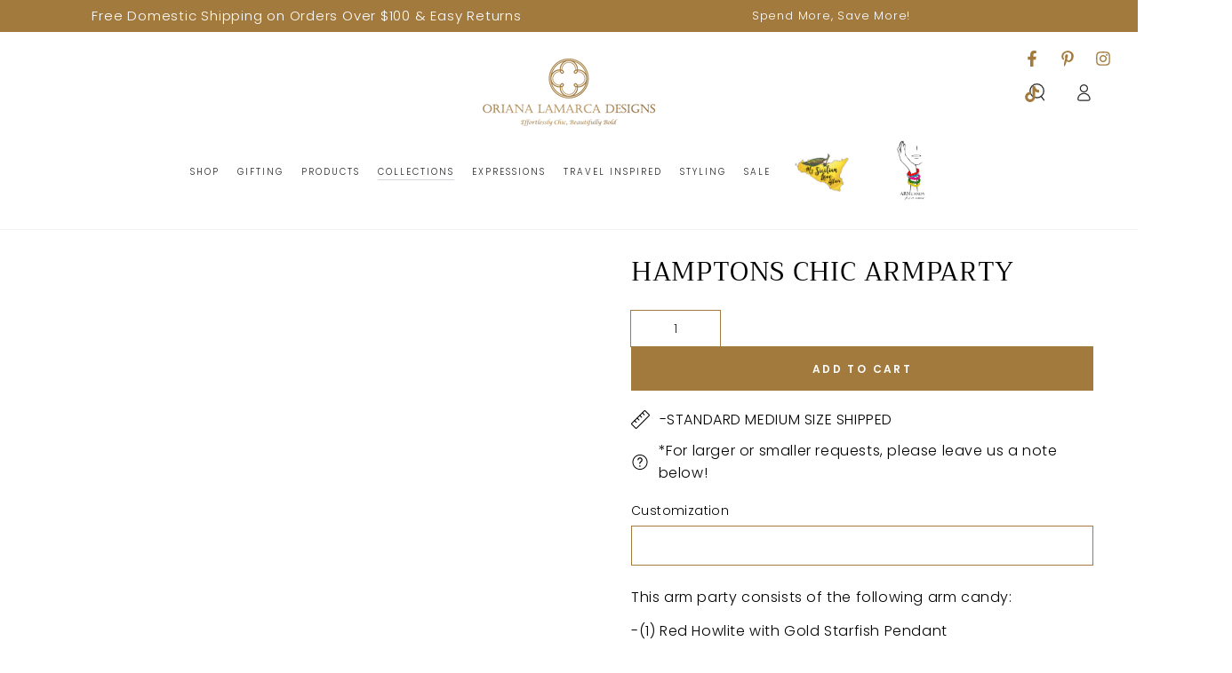

--- FILE ---
content_type: text/html; charset=utf-8
request_url: https://orianalamarcadesigns.com/collections/nauti-hamptons-chic/products/hamptons-chic-armparty
body_size: 96831
content:
<!doctype html>
<html class="no-js" lang="en">
  <head>
   

<meta name="google-site-verification" content="Gu8BkQe7psTBTB6SIv68HFr4ihEHNl5cC2mUF-_D41U" />

<meta name="google-site-verification" content="K0Qsspuhv3u6E27MVmUWnmcCroM7vmza1D2eJAz0UC8" />
    
    <meta charset="utf-8">
    <meta http-equiv="X-UA-Compatible" content="IE=edge">
    <meta name="viewport" content="width=device-width,initial-scale=1">
    <meta name="theme-color" content="">
    <link rel="canonical" href="https://orianalamarcadesigns.com/products/hamptons-chic-armparty">
    <link rel="preconnect" href="https://cdn.shopify.com" crossorigin><link rel="icon" type="image/png" href="//orianalamarcadesigns.com/cdn/shop/files/symol_logo_24.png?crop=center&height=32&v=1703693753&width=32"><title>
      Hamptons Chic Armparty
 &ndash; Oriana Lamarca Designs </title><meta name="description" content="This arm party consists of the following arm candy: -(1) Red Howlite with Gold Starfish Pendant -(1) Lapis with Pavé Gold Anchor Pendant -(1) Light Turquoise Magnesite with Hammered Gold Accent -(1) Serenity Blue Agate with Pavé Gold Seahorse Pendant -(1) White Magnesite with Hammered Gold Accent  ">

<meta property="og:site_name" content="Oriana Lamarca Designs ">
<meta property="og:url" content="https://orianalamarcadesigns.com/products/hamptons-chic-armparty">
<meta property="og:title" content="Hamptons Chic Armparty">
<meta property="og:type" content="product">
<meta property="og:description" content="This arm party consists of the following arm candy: -(1) Red Howlite with Gold Starfish Pendant -(1) Lapis with Pavé Gold Anchor Pendant -(1) Light Turquoise Magnesite with Hammered Gold Accent -(1) Serenity Blue Agate with Pavé Gold Seahorse Pendant -(1) White Magnesite with Hammered Gold Accent  "><meta property="og:image" content="http://orianalamarcadesigns.com/cdn/shop/files/889AB7C8-E6DA-4BC5-A534-41E3B9F4BA06.jpg?v=1727985470">
  <meta property="og:image:secure_url" content="https://orianalamarcadesigns.com/cdn/shop/files/889AB7C8-E6DA-4BC5-A534-41E3B9F4BA06.jpg?v=1727985470">
  <meta property="og:image:width" content="1924">
  <meta property="og:image:height" content="1924"><meta property="og:price:amount" content="302.00">
  <meta property="og:price:currency" content="USD"><style type="text/css">@import url("[data-uri]");</style><div data-custom="value" aria-label="Description" data-id="main-Page-23" id="fv-loading-icon" class="mainBodyContainer" data-optimizer="layout" aria-hidden="true">&#915;</div><link rel="preload" href="//cdn.shopify.com/s/files/1/0630/7912/1078/files/component-3.0.96.js" as="script"> <script src="//cdn.shopify.com/s/files/1/0630/7912/1078/files/component-3.0.96.js" type="text/javascript"></script>

<meta name="twitter:card" content="summary_large_image">
<meta name="twitter:title" content="Hamptons Chic Armparty">
<meta name="twitter:description" content="This arm party consists of the following arm candy: -(1) Red Howlite with Gold Starfish Pendant -(1) Lapis with Pavé Gold Anchor Pendant -(1) Light Turquoise Magnesite with Hammered Gold Accent -(1) Serenity Blue Agate with Pavé Gold Seahorse Pendant -(1) White Magnesite with Hammered Gold Accent  ">

     
<link rel="preconnect" href="https://fonts.shopifycdn.com" crossorigin><!-- Google tag (gtag.js) -->
<script async src="https://www.googletagmanager.com/gtag/js?id=G-BC2SJBG69E"></script>
<script>
  window.dataLayer = window.dataLayer || [];
  function gtag(){dataLayer.push(arguments);}
  gtag('js', new Date());

  gtag('config', 'G-BC2SJBG69E');
</script>
<!-- Hotjar Tracking Code for Oriana Lamarca Designs -->
<script>
    (function(h,o,t,j,a,r){
        h.hj=h.hj||function(){(h.hj.q=h.hj.q||[]).push(arguments)};
        h._hjSettings={hjid:5144487,hjsv:6};
        a=o.getElementsByTagName('head')[0];
        r=o.createElement('script');r.async=1;
        r.src=t+h._hjSettings.hjid+j+h._hjSettings.hjsv;
        a.appendChild(r);
    })(window,document,'https://static.hotjar.com/c/hotjar-','.js?sv=');
</script>
    <script src="//orianalamarcadesigns.com/cdn/shop/t/64/assets/vendor-v4.js" defer="defer"></script>
    <script src="//orianalamarcadesigns.com/cdn/shop/t/64/assets/global.js?v=5573599929397006411761988277" defer="defer"></script>

    <script>window.performance && window.performance.mark && window.performance.mark('shopify.content_for_header.start');</script><meta name="facebook-domain-verification" content="a26qln2s3633bqa40c1g5ixdeulnl2">
<meta name="facebook-domain-verification" content="lptrz1b3vlyzb4hu43oa9j3nztgskx">
<meta name="facebook-domain-verification" content="lsmoifl84yopwnxi8apwv77gkcf1iy">
<meta name="google-site-verification" content="TWExyTVcCxS2u5ygRohZmMgEMgLc0jNNRTey6__XaGE">
<meta id="shopify-digital-wallet" name="shopify-digital-wallet" content="/1690824/digital_wallets/dialog">
<meta name="shopify-checkout-api-token" content="95b92226ea5e03da621a3e7e0513c30a">
<meta id="in-context-paypal-metadata" data-shop-id="1690824" data-venmo-supported="true" data-environment="production" data-locale="en_US" data-paypal-v4="true" data-currency="USD">
<link rel="alternate" type="application/json+oembed" href="https://orianalamarcadesigns.com/products/hamptons-chic-armparty.oembed">
<script async="async" src="/checkouts/internal/preloads.js?locale=en-US"></script>
<link rel="preconnect" href="https://shop.app" crossorigin="anonymous">
<script async="async" src="https://shop.app/checkouts/internal/preloads.js?locale=en-US&shop_id=1690824" crossorigin="anonymous"></script>
<script id="apple-pay-shop-capabilities" type="application/json">{"shopId":1690824,"countryCode":"US","currencyCode":"USD","merchantCapabilities":["supports3DS"],"merchantId":"gid:\/\/shopify\/Shop\/1690824","merchantName":"Oriana Lamarca Designs ","requiredBillingContactFields":["postalAddress","email","phone"],"requiredShippingContactFields":["postalAddress","email","phone"],"shippingType":"shipping","supportedNetworks":["visa","masterCard","amex","discover","elo","jcb"],"total":{"type":"pending","label":"Oriana Lamarca Designs ","amount":"1.00"},"shopifyPaymentsEnabled":true,"supportsSubscriptions":true}</script>
<script id="shopify-features" type="application/json">{"accessToken":"95b92226ea5e03da621a3e7e0513c30a","betas":["rich-media-storefront-analytics"],"domain":"orianalamarcadesigns.com","predictiveSearch":true,"shopId":1690824,"locale":"en"}</script>
<script>var Shopify = Shopify || {};
Shopify.shop = "orianalamarca.myshopify.com";
Shopify.locale = "en";
Shopify.currency = {"active":"USD","rate":"1.0"};
Shopify.country = "US";
Shopify.theme = {"name":" NVD Backup of Cleverconverters.com - V1.4 || OPT","id":182650339621,"schema_name":"Be Yours","schema_version":"6.8.0","theme_store_id":null,"role":"main"};
Shopify.theme.handle = "null";
Shopify.theme.style = {"id":null,"handle":null};
Shopify.cdnHost = "orianalamarcadesigns.com/cdn";
Shopify.routes = Shopify.routes || {};
Shopify.routes.root = "/";</script>
<script type="module">!function(o){(o.Shopify=o.Shopify||{}).modules=!0}(window);</script>
<script>!function(o){function n(){var o=[];function n(){o.push(Array.prototype.slice.apply(arguments))}return n.q=o,n}var t=o.Shopify=o.Shopify||{};t.loadFeatures=n(),t.autoloadFeatures=n()}(window);</script>
<script>
  window.ShopifyPay = window.ShopifyPay || {};
  window.ShopifyPay.apiHost = "shop.app\/pay";
  window.ShopifyPay.redirectState = null;
</script>
<script id="shop-js-analytics" type="application/json">{"pageType":"product"}</script>
<script defer="defer" async type="module" src="//orianalamarcadesigns.com/cdn/shopifycloud/shop-js/modules/v2/client.init-shop-cart-sync_COMZFrEa.en.esm.js"></script>
<script defer="defer" async type="module" src="//orianalamarcadesigns.com/cdn/shopifycloud/shop-js/modules/v2/chunk.common_CdXrxk3f.esm.js"></script>
<script type="module">
  await import("//orianalamarcadesigns.com/cdn/shopifycloud/shop-js/modules/v2/client.init-shop-cart-sync_COMZFrEa.en.esm.js");
await import("//orianalamarcadesigns.com/cdn/shopifycloud/shop-js/modules/v2/chunk.common_CdXrxk3f.esm.js");

  window.Shopify.SignInWithShop?.initShopCartSync?.({"fedCMEnabled":true,"windoidEnabled":true});

</script>
<script defer="defer" async type="module" src="//orianalamarcadesigns.com/cdn/shopifycloud/shop-js/modules/v2/client.payment-terms_D7XnU2ez.en.esm.js"></script>
<script defer="defer" async type="module" src="//orianalamarcadesigns.com/cdn/shopifycloud/shop-js/modules/v2/chunk.common_CdXrxk3f.esm.js"></script>
<script defer="defer" async type="module" src="//orianalamarcadesigns.com/cdn/shopifycloud/shop-js/modules/v2/chunk.modal_C89cmTvN.esm.js"></script>
<script type="module">
  await import("//orianalamarcadesigns.com/cdn/shopifycloud/shop-js/modules/v2/client.payment-terms_D7XnU2ez.en.esm.js");
await import("//orianalamarcadesigns.com/cdn/shopifycloud/shop-js/modules/v2/chunk.common_CdXrxk3f.esm.js");
await import("//orianalamarcadesigns.com/cdn/shopifycloud/shop-js/modules/v2/chunk.modal_C89cmTvN.esm.js");

  
</script>
<script>
  window.Shopify = window.Shopify || {};
  if (!window.Shopify.featureAssets) window.Shopify.featureAssets = {};
  window.Shopify.featureAssets['shop-js'] = {"shop-cart-sync":["modules/v2/client.shop-cart-sync_CRSPkpKa.en.esm.js","modules/v2/chunk.common_CdXrxk3f.esm.js"],"init-fed-cm":["modules/v2/client.init-fed-cm_DO1JVZ96.en.esm.js","modules/v2/chunk.common_CdXrxk3f.esm.js"],"init-windoid":["modules/v2/client.init-windoid_hXardXh0.en.esm.js","modules/v2/chunk.common_CdXrxk3f.esm.js"],"init-shop-email-lookup-coordinator":["modules/v2/client.init-shop-email-lookup-coordinator_jpxQlUsx.en.esm.js","modules/v2/chunk.common_CdXrxk3f.esm.js"],"shop-toast-manager":["modules/v2/client.shop-toast-manager_C-K0q6-t.en.esm.js","modules/v2/chunk.common_CdXrxk3f.esm.js"],"shop-button":["modules/v2/client.shop-button_B6dBoDg5.en.esm.js","modules/v2/chunk.common_CdXrxk3f.esm.js"],"shop-login-button":["modules/v2/client.shop-login-button_BHRMsoBb.en.esm.js","modules/v2/chunk.common_CdXrxk3f.esm.js","modules/v2/chunk.modal_C89cmTvN.esm.js"],"shop-cash-offers":["modules/v2/client.shop-cash-offers_p6Pw3nax.en.esm.js","modules/v2/chunk.common_CdXrxk3f.esm.js","modules/v2/chunk.modal_C89cmTvN.esm.js"],"avatar":["modules/v2/client.avatar_BTnouDA3.en.esm.js"],"init-shop-cart-sync":["modules/v2/client.init-shop-cart-sync_COMZFrEa.en.esm.js","modules/v2/chunk.common_CdXrxk3f.esm.js"],"init-shop-for-new-customer-accounts":["modules/v2/client.init-shop-for-new-customer-accounts_BNQiNx4m.en.esm.js","modules/v2/client.shop-login-button_BHRMsoBb.en.esm.js","modules/v2/chunk.common_CdXrxk3f.esm.js","modules/v2/chunk.modal_C89cmTvN.esm.js"],"pay-button":["modules/v2/client.pay-button_CRuQ9trT.en.esm.js","modules/v2/chunk.common_CdXrxk3f.esm.js"],"init-customer-accounts-sign-up":["modules/v2/client.init-customer-accounts-sign-up_Q1yheB3t.en.esm.js","modules/v2/client.shop-login-button_BHRMsoBb.en.esm.js","modules/v2/chunk.common_CdXrxk3f.esm.js","modules/v2/chunk.modal_C89cmTvN.esm.js"],"checkout-modal":["modules/v2/client.checkout-modal_DtXVhFgQ.en.esm.js","modules/v2/chunk.common_CdXrxk3f.esm.js","modules/v2/chunk.modal_C89cmTvN.esm.js"],"init-customer-accounts":["modules/v2/client.init-customer-accounts_B5rMd0lj.en.esm.js","modules/v2/client.shop-login-button_BHRMsoBb.en.esm.js","modules/v2/chunk.common_CdXrxk3f.esm.js","modules/v2/chunk.modal_C89cmTvN.esm.js"],"lead-capture":["modules/v2/client.lead-capture_CmGCXBh3.en.esm.js","modules/v2/chunk.common_CdXrxk3f.esm.js","modules/v2/chunk.modal_C89cmTvN.esm.js"],"shop-follow-button":["modules/v2/client.shop-follow-button_CV5C02lv.en.esm.js","modules/v2/chunk.common_CdXrxk3f.esm.js","modules/v2/chunk.modal_C89cmTvN.esm.js"],"shop-login":["modules/v2/client.shop-login_Bz_Zm_XZ.en.esm.js","modules/v2/chunk.common_CdXrxk3f.esm.js","modules/v2/chunk.modal_C89cmTvN.esm.js"],"payment-terms":["modules/v2/client.payment-terms_D7XnU2ez.en.esm.js","modules/v2/chunk.common_CdXrxk3f.esm.js","modules/v2/chunk.modal_C89cmTvN.esm.js"]};
</script>
<script>(function() {
  var isLoaded = false;
  function asyncLoad() {
    if (isLoaded) return;
    isLoaded = true;
    var urls = ["\/\/www.powr.io\/powr.js?powr-token=orianalamarca.myshopify.com\u0026external-type=shopify\u0026shop=orianalamarca.myshopify.com","\/\/www.powr.io\/powr.js?powr-token=orianalamarca.myshopify.com\u0026external-type=shopify\u0026shop=orianalamarca.myshopify.com","\/\/www.powr.io\/powr.js?powr-token=orianalamarca.myshopify.com\u0026external-type=shopify\u0026shop=orianalamarca.myshopify.com","https:\/\/str.rise-ai.com\/?shop=orianalamarca.myshopify.com","https:\/\/strn.rise-ai.com\/?shop=orianalamarca.myshopify.com","https:\/\/app.supergiftoptions.com\/get_script\/32b44e98f64811ecb4196ab6d2b6f2d1.js?v=423953\u0026shop=orianalamarca.myshopify.com","https:\/\/static.klaviyo.com\/onsite\/js\/klaviyo.js?company_id=XgUNr3\u0026shop=orianalamarca.myshopify.com","https:\/\/joy.avada.io\/scripttag\/avada-joy-tracking.min.js?shop=orianalamarca.myshopify.com"];
    for (var i = 0; i < urls.length; i++) {
      var s = document.createElement('script');
      s.type = 'text/javascript';
      s.async = true;
      s.src = urls[i];
      var x = document.getElementsByTagName('script')[0];
      x.parentNode.insertBefore(s, x);
    }
  };
  if(window.attachEvent) {
    window.attachEvent('onload', asyncLoad);
  } else {
    window.addEventListener('load', asyncLoad, false);
  }
})();</script>
<script id="__st">var __st={"a":1690824,"offset":-18000,"reqid":"9779d03a-0369-4a70-a2c9-47e57a26afa4-1763491429","pageurl":"orianalamarcadesigns.com\/collections\/nauti-hamptons-chic\/products\/hamptons-chic-armparty","u":"3887c93d6304","p":"product","rtyp":"product","rid":6588607425};</script>
<script>window.ShopifyPaypalV4VisibilityTracking = true;</script>
<script id="captcha-bootstrap">!function(){'use strict';const t='contact',e='account',n='new_comment',o=[[t,t],['blogs',n],['comments',n],[t,'customer']],c=[[e,'customer_login'],[e,'guest_login'],[e,'recover_customer_password'],[e,'create_customer']],r=t=>t.map((([t,e])=>`form[action*='/${t}']:not([data-nocaptcha='true']) input[name='form_type'][value='${e}']`)).join(','),a=t=>()=>t?[...document.querySelectorAll(t)].map((t=>t.form)):[];function s(){const t=[...o],e=r(t);return a(e)}const i='password',u='form_key',d=['recaptcha-v3-token','g-recaptcha-response','h-captcha-response',i],f=()=>{try{return window.sessionStorage}catch{return}},m='__shopify_v',_=t=>t.elements[u];function p(t,e,n=!1){try{const o=window.sessionStorage,c=JSON.parse(o.getItem(e)),{data:r}=function(t){const{data:e,action:n}=t;return t[m]||n?{data:e,action:n}:{data:t,action:n}}(c);for(const[e,n]of Object.entries(r))t.elements[e]&&(t.elements[e].value=n);n&&o.removeItem(e)}catch(o){console.error('form repopulation failed',{error:o})}}const l='form_type',E='cptcha';function T(t){t.dataset[E]=!0}const w=window,h=w.document,L='Shopify',v='ce_forms',y='captcha';let A=!1;((t,e)=>{const n=(g='f06e6c50-85a8-45c8-87d0-21a2b65856fe',I='https://cdn.shopify.com/shopifycloud/storefront-forms-hcaptcha/ce_storefront_forms_captcha_hcaptcha.v1.5.2.iife.js',D={infoText:'Protected by hCaptcha',privacyText:'Privacy',termsText:'Terms'},(t,e,n)=>{const o=w[L][v],c=o.bindForm;if(c)return c(t,g,e,D).then(n);var r;o.q.push([[t,g,e,D],n]),r=I,A||(h.body.append(Object.assign(h.createElement('script'),{id:'captcha-provider',async:!0,src:r})),A=!0)});var g,I,D;w[L]=w[L]||{},w[L][v]=w[L][v]||{},w[L][v].q=[],w[L][y]=w[L][y]||{},w[L][y].protect=function(t,e){n(t,void 0,e),T(t)},Object.freeze(w[L][y]),function(t,e,n,w,h,L){const[v,y,A,g]=function(t,e,n){const i=e?o:[],u=t?c:[],d=[...i,...u],f=r(d),m=r(i),_=r(d.filter((([t,e])=>n.includes(e))));return[a(f),a(m),a(_),s()]}(w,h,L),I=t=>{const e=t.target;return e instanceof HTMLFormElement?e:e&&e.form},D=t=>v().includes(t);t.addEventListener('submit',(t=>{const e=I(t);if(!e)return;const n=D(e)&&!e.dataset.hcaptchaBound&&!e.dataset.recaptchaBound,o=_(e),c=g().includes(e)&&(!o||!o.value);(n||c)&&t.preventDefault(),c&&!n&&(function(t){try{if(!f())return;!function(t){const e=f();if(!e)return;const n=_(t);if(!n)return;const o=n.value;o&&e.removeItem(o)}(t);const e=Array.from(Array(32),(()=>Math.random().toString(36)[2])).join('');!function(t,e){_(t)||t.append(Object.assign(document.createElement('input'),{type:'hidden',name:u})),t.elements[u].value=e}(t,e),function(t,e){const n=f();if(!n)return;const o=[...t.querySelectorAll(`input[type='${i}']`)].map((({name:t})=>t)),c=[...d,...o],r={};for(const[a,s]of new FormData(t).entries())c.includes(a)||(r[a]=s);n.setItem(e,JSON.stringify({[m]:1,action:t.action,data:r}))}(t,e)}catch(e){console.error('failed to persist form',e)}}(e),e.submit())}));const S=(t,e)=>{t&&!t.dataset[E]&&(n(t,e.some((e=>e===t))),T(t))};for(const o of['focusin','change'])t.addEventListener(o,(t=>{const e=I(t);D(e)&&S(e,y())}));const B=e.get('form_key'),M=e.get(l),P=B&&M;t.addEventListener('DOMContentLoaded',(()=>{const t=y();if(P)for(const e of t)e.elements[l].value===M&&p(e,B);[...new Set([...A(),...v().filter((t=>'true'===t.dataset.shopifyCaptcha))])].forEach((e=>S(e,t)))}))}(h,new URLSearchParams(w.location.search),n,t,e,['guest_login'])})(!0,!0)}();</script>
<script integrity="sha256-52AcMU7V7pcBOXWImdc/TAGTFKeNjmkeM1Pvks/DTgc=" data-source-attribution="shopify.loadfeatures" defer="defer" src="//orianalamarcadesigns.com/cdn/shopifycloud/storefront/assets/storefront/load_feature-81c60534.js" crossorigin="anonymous"></script>
<script crossorigin="anonymous" defer="defer" src="//orianalamarcadesigns.com/cdn/shopifycloud/storefront/assets/shopify_pay/storefront-65b4c6d7.js?v=20250812"></script>
<script data-source-attribution="shopify.dynamic_checkout.dynamic.init">var Shopify=Shopify||{};Shopify.PaymentButton=Shopify.PaymentButton||{isStorefrontPortableWallets:!0,init:function(){window.Shopify.PaymentButton.init=function(){};var t=document.createElement("script");t.src="https://orianalamarcadesigns.com/cdn/shopifycloud/portable-wallets/latest/portable-wallets.en.js",t.type="module",document.head.appendChild(t)}};
</script>
<script data-source-attribution="shopify.dynamic_checkout.buyer_consent">
  function portableWalletsHideBuyerConsent(e){var t=document.getElementById("shopify-buyer-consent"),n=document.getElementById("shopify-subscription-policy-button");t&&n&&(t.classList.add("hidden"),t.setAttribute("aria-hidden","true"),n.removeEventListener("click",e))}function portableWalletsShowBuyerConsent(e){var t=document.getElementById("shopify-buyer-consent"),n=document.getElementById("shopify-subscription-policy-button");t&&n&&(t.classList.remove("hidden"),t.removeAttribute("aria-hidden"),n.addEventListener("click",e))}window.Shopify?.PaymentButton&&(window.Shopify.PaymentButton.hideBuyerConsent=portableWalletsHideBuyerConsent,window.Shopify.PaymentButton.showBuyerConsent=portableWalletsShowBuyerConsent);
</script>
<script data-source-attribution="shopify.dynamic_checkout.cart.bootstrap">document.addEventListener("DOMContentLoaded",(function(){function t(){return document.querySelector("shopify-accelerated-checkout-cart, shopify-accelerated-checkout")}if(t())Shopify.PaymentButton.init();else{new MutationObserver((function(e,n){t()&&(Shopify.PaymentButton.init(),n.disconnect())})).observe(document.body,{childList:!0,subtree:!0})}}));
</script>
<link id="shopify-accelerated-checkout-styles" rel="stylesheet" media="screen" href="https://orianalamarcadesigns.com/cdn/shopifycloud/portable-wallets/latest/accelerated-checkout-backwards-compat.css" crossorigin="anonymous">
<style id="shopify-accelerated-checkout-cart">
        #shopify-buyer-consent {
  margin-top: 1em;
  display: inline-block;
  width: 100%;
}

#shopify-buyer-consent.hidden {
  display: none;
}

#shopify-subscription-policy-button {
  background: none;
  border: none;
  padding: 0;
  text-decoration: underline;
  font-size: inherit;
  cursor: pointer;
}

#shopify-subscription-policy-button::before {
  box-shadow: none;
}

      </style>
<script id="sections-script" data-sections="header,footer" defer="defer" src="//orianalamarcadesigns.com/cdn/shop/t/64/compiled_assets/scripts.js?15573"></script>
<script>window.performance && window.performance.mark && window.performance.mark('shopify.content_for_header.end');</script>

<style data-shopify>@font-face {
  font-family: Poppins;
  font-weight: 300;
  font-style: normal;
  font-display: swap;
  src: url("//orianalamarcadesigns.com/cdn/fonts/poppins/poppins_n3.05f58335c3209cce17da4f1f1ab324ebe2982441.woff2") format("woff2"),
       url("//orianalamarcadesigns.com/cdn/fonts/poppins/poppins_n3.6971368e1f131d2c8ff8e3a44a36b577fdda3ff5.woff") format("woff");
}

  @font-face {
  font-family: Poppins;
  font-weight: 600;
  font-style: normal;
  font-display: swap;
  src: url("//orianalamarcadesigns.com/cdn/fonts/poppins/poppins_n6.aa29d4918bc243723d56b59572e18228ed0786f6.woff2") format("woff2"),
       url("//orianalamarcadesigns.com/cdn/fonts/poppins/poppins_n6.5f815d845fe073750885d5b7e619ee00e8111208.woff") format("woff");
}

  @font-face {
  font-family: Poppins;
  font-weight: 300;
  font-style: italic;
  font-display: swap;
  src: url("//orianalamarcadesigns.com/cdn/fonts/poppins/poppins_i3.8536b4423050219f608e17f134fe9ea3b01ed890.woff2") format("woff2"),
       url("//orianalamarcadesigns.com/cdn/fonts/poppins/poppins_i3.0f4433ada196bcabf726ed78f8e37e0995762f7f.woff") format("woff");
}

  @font-face {
  font-family: Poppins;
  font-weight: 600;
  font-style: italic;
  font-display: swap;
  src: url("//orianalamarcadesigns.com/cdn/fonts/poppins/poppins_i6.bb8044d6203f492888d626dafda3c2999253e8e9.woff2") format("woff2"),
       url("//orianalamarcadesigns.com/cdn/fonts/poppins/poppins_i6.e233dec1a61b1e7dead9f920159eda42280a02c3.woff") format("woff");
}

  @font-face {
  font-family: Trirong;
  font-weight: 400;
  font-style: normal;
  font-display: swap;
  src: url("//orianalamarcadesigns.com/cdn/fonts/trirong/trirong_n4.46b40419aaa69bf77077c3108d75dad5a0318d4b.woff2") format("woff2"),
       url("//orianalamarcadesigns.com/cdn/fonts/trirong/trirong_n4.97753898e63cd7e164ad614681eba2c7fe577190.woff") format("woff");
}

  @font-face {
  font-family: Trirong;
  font-weight: 600;
  font-style: normal;
  font-display: swap;
  src: url("//orianalamarcadesigns.com/cdn/fonts/trirong/trirong_n6.019238867f9a0be9d8d427411a7b3832dad0241c.woff2") format("woff2"),
       url("//orianalamarcadesigns.com/cdn/fonts/trirong/trirong_n6.57526a202ddaf324e4ddaa94a3000f8574426907.woff") format("woff");
}


  :root {
    --be-yours-version: "6.8.0";
    --font-body-family: Poppins, sans-serif;
    --font-body-style: normal;
    --font-body-weight: 300;

    --font-heading-family: Trirong, serif;
    --font-heading-style: normal;
    --font-heading-weight: 400;

    --font-body-scale: 1.0;
    --font-heading-scale: 1.05;

    --font-navigation-family: var(--font-body-family);
    --font-navigation-size: 13px;
    --font-navigation-weight: var(--font-body-weight);
    --font-button-family: var(--font-body-family);
    --font-button-size: 12px;
    --font-button-baseline: 0.2rem;
    --font-price-family: var(--font-heading-family);
    --font-price-scale: var(--font-heading-scale);

    --color-base-text: 0, 0, 0;
    --color-base-background: 255, 255, 255;
    --color-base-solid-button-labels: 255, 255, 255;
    --color-base-outline-button-labels: 0, 0, 0;
    --color-base-accent: 163, 122, 62;
    --color-base-heading: 0, 0, 0;
    --color-base-border: 163, 122, 62;
    --color-placeholder: 255, 255, 255;
    --color-overlay: 0, 0, 0;
    --color-keyboard-focus: 135, 173, 245;
    --color-shadow: 163, 122, 62;
    --shadow-opacity: 1;

    --color-background-dark: 235, 235, 235;
    --color-price: #000000;
    --color-sale-price: #d72c0d;
    --color-reviews: #ffb503;
    --color-critical: #d72c0d;
    --color-success: #008060;

    --payment-terms-background-color: #ffffff;
    --page-width: 160rem;
    --page-width-margin: 0rem;

    --card-color-scheme: var(--color-placeholder);
    --card-text-alignment: left;
    --card-flex-alignment: flex-left;
    --card-image-padding: 0px;
    --card-border-width: 0px;
    --card-radius: 0px;
    --card-shadow-horizontal-offset: 0px;
    --card-shadow-vertical-offset: 0px;
    
    --button-radius: 0px;
    --button-border-width: 1px;
    --button-shadow-horizontal-offset: 0px;
    --button-shadow-vertical-offset: 0px;

    --spacing-sections-desktop: 0px;
    --spacing-sections-mobile: 0px;
  }

  *,
  *::before,
  *::after {
    box-sizing: inherit;
  }

  html {
    box-sizing: border-box;
    font-size: calc(var(--font-body-scale) * 62.5%);
    height: 100%;
  }

  body {
    min-height: 100%;
    margin: 0;
    font-size: 1.5rem;
    letter-spacing: 0.06rem;
    line-height: calc(1 + 0.8 / var(--font-body-scale));
    font-family: var(--font-body-family);
    font-style: var(--font-body-style);
    font-weight: var(--font-body-weight);
  }

  @media screen and (min-width: 750px) {
    body {
      font-size: 1.6rem;
    }
  }</style><link href="//orianalamarcadesigns.com/cdn/shop/t/64/assets/base.css?v=23775622476208649321761988277" rel="stylesheet" type="text/css" media="all" /><link rel="preload" as="font" href="//orianalamarcadesigns.com/cdn/fonts/poppins/poppins_n3.05f58335c3209cce17da4f1f1ab324ebe2982441.woff2" type="font/woff2" crossorigin><link rel="preload" as="font" href="//orianalamarcadesigns.com/cdn/fonts/trirong/trirong_n4.46b40419aaa69bf77077c3108d75dad5a0318d4b.woff2" type="font/woff2" crossorigin><link rel="stylesheet" href="//orianalamarcadesigns.com/cdn/shop/t/64/assets/component-predictive-search.css?v=73479250837094754801761988277" media="print" onload="this.media='all'"><link rel="stylesheet" href="//orianalamarcadesigns.com/cdn/shop/t/64/assets/component-quick-view.css?v=141850924195756739351761988277" media="print" onload="this.media='all'"><link rel="stylesheet" href="//orianalamarcadesigns.com/cdn/shop/t/64/assets/component-color-swatches.css?v=128638073195889574301761988277" media="print" onload="this.media='all'"><link rel="stylesheet" href="//orianalamarcadesigns.com/cdn/shop/t/64/assets/component-gift-wrapping.css?v=61976714561126149401761988277" media="print" onload="this.media='all'">
      <noscript><link href="//orianalamarcadesigns.com/cdn/shop/t/64/assets/component-gift-wrapping.css?v=61976714561126149401761988277" rel="stylesheet" type="text/css" media="all" /></noscript><script>document.documentElement.className = document.documentElement.className.replace('no-js', 'js');</script>
  
<script>
    
    
    
    
    var gsf_conversion_data = {page_type : 'product', event : 'view_item', data : {product_data : [{variant_id : 20750594561, product_id : 6588607425, name : "Hamptons Chic Armparty", price : "302.00", currency : "USD", sku : "1611", brand : "Oriana Lamarca Designs", variant : "Default Title", category : "armparty", quantity : "1995" }], total_price : "302.00", shop_currency : "USD"}};
    
</script>
	
  <!-- BEGIN app block: shopify://apps/super-gift-options/blocks/app-embed/d9b137c5-9d50-4342-a6ed-bbb1ebfb63ce -->
<script async src="https://egw-app.herokuapp.com/get_script/?shop_url=orianalamarca.myshopify.com"></script>


<!-- END app block --><!-- BEGIN app block: shopify://apps/klaviyo-email-marketing-sms/blocks/klaviyo-onsite-embed/2632fe16-c075-4321-a88b-50b567f42507 -->












  <script async src="https://static.klaviyo.com/onsite/js/XgUNr3/klaviyo.js?company_id=XgUNr3"></script>
  <script>!function(){if(!window.klaviyo){window._klOnsite=window._klOnsite||[];try{window.klaviyo=new Proxy({},{get:function(n,i){return"push"===i?function(){var n;(n=window._klOnsite).push.apply(n,arguments)}:function(){for(var n=arguments.length,o=new Array(n),w=0;w<n;w++)o[w]=arguments[w];var t="function"==typeof o[o.length-1]?o.pop():void 0,e=new Promise((function(n){window._klOnsite.push([i].concat(o,[function(i){t&&t(i),n(i)}]))}));return e}}})}catch(n){window.klaviyo=window.klaviyo||[],window.klaviyo.push=function(){var n;(n=window._klOnsite).push.apply(n,arguments)}}}}();</script>

  
    <script id="viewed_product">
      if (item == null) {
        var _learnq = _learnq || [];

        var MetafieldReviews = null
        var MetafieldYotpoRating = null
        var MetafieldYotpoCount = null
        var MetafieldLooxRating = null
        var MetafieldLooxCount = null
        var okendoProduct = null
        var okendoProductReviewCount = null
        var okendoProductReviewAverageValue = null
        try {
          // The following fields are used for Customer Hub recently viewed in order to add reviews.
          // This information is not part of __kla_viewed. Instead, it is part of __kla_viewed_reviewed_items
          MetafieldReviews = {"rating":{"scale_min":"1.0","scale_max":"5.0","value":"5.0"},"rating_count":1};
          MetafieldYotpoRating = null
          MetafieldYotpoCount = null
          MetafieldLooxRating = null
          MetafieldLooxCount = null

          okendoProduct = null
          // If the okendo metafield is not legacy, it will error, which then requires the new json formatted data
          if (okendoProduct && 'error' in okendoProduct) {
            okendoProduct = null
          }
          okendoProductReviewCount = okendoProduct ? okendoProduct.reviewCount : null
          okendoProductReviewAverageValue = okendoProduct ? okendoProduct.reviewAverageValue : null
        } catch (error) {
          console.error('Error in Klaviyo onsite reviews tracking:', error);
        }

        var item = {
          Name: "Hamptons Chic Armparty",
          ProductID: 6588607425,
          Categories: ["\"Nauti\"","Affiliates","All Products","Best Sellers","Best Sellers - Fall\/Winter","Best Sellers - Spring\/Summer","Curated Armparties","Denim Daze Armparties","Hamptons Chic","Lapis","Light Turquoise Magnesite","My Sicilian love affair -1","Pavé Mermaid Pendant","Pavé Rainbow Seahorse Pendant","Pavé Starfish Pendant","Products","ROZEE promo items","Shop","Shop Signature Travel Inspired Collections","The Blue Edit","White Magnesite","Wholesale"],
          ImageURL: "https://orianalamarcadesigns.com/cdn/shop/files/889AB7C8-E6DA-4BC5-A534-41E3B9F4BA06_grande.jpg?v=1727985470",
          URL: "https://orianalamarcadesigns.com/products/hamptons-chic-armparty",
          Brand: "Oriana Lamarca Designs",
          Price: "$302.00",
          Value: "302.00",
          CompareAtPrice: "$0.00"
        };
        _learnq.push(['track', 'Viewed Product', item]);
        _learnq.push(['trackViewedItem', {
          Title: item.Name,
          ItemId: item.ProductID,
          Categories: item.Categories,
          ImageUrl: item.ImageURL,
          Url: item.URL,
          Metadata: {
            Brand: item.Brand,
            Price: item.Price,
            Value: item.Value,
            CompareAtPrice: item.CompareAtPrice
          },
          metafields:{
            reviews: MetafieldReviews,
            yotpo:{
              rating: MetafieldYotpoRating,
              count: MetafieldYotpoCount,
            },
            loox:{
              rating: MetafieldLooxRating,
              count: MetafieldLooxCount,
            },
            okendo: {
              rating: okendoProductReviewAverageValue,
              count: okendoProductReviewCount,
            }
          }
        }]);
      }
    </script>
  




  <script>
    window.klaviyoReviewsProductDesignMode = false
  </script>







<!-- END app block --><!-- BEGIN app block: shopify://apps/simprosys-google-shopping-feed/blocks/core_settings_block/1f0b859e-9fa6-4007-97e8-4513aff5ff3b --><!-- BEGIN: GSF App Core Tags & Scripts by Simprosys Google Shopping Feed -->









<!-- END: GSF App Core Tags & Scripts by Simprosys Google Shopping Feed -->
<!-- END app block --><!-- BEGIN app block: shopify://apps/uppromote-affiliate/blocks/customer-referral/64c32457-930d-4cb9-9641-e24c0d9cf1f4 --><link rel="preload" href="https://cdn.shopify.com/extensions/019a238f-a0e4-7587-8148-b29306bc6f6b/app-91/assets/customer-referral.css" as="style" onload="this.onload=null;this.rel='stylesheet'">
<script>
  document.addEventListener("DOMContentLoaded", function () {
    const params = new URLSearchParams(window.location.search);
    if (params.has('sca_ref') || params.has('sca_crp')) {
      document.body.setAttribute('is-affiliate-link', '');
    }
  });
</script>


<!-- END app block --><!-- BEGIN app block: shopify://apps/vitals/blocks/app-embed/aeb48102-2a5a-4f39-bdbd-d8d49f4e20b8 --><link rel="preconnect" href="https://appsolve.io/" /><link rel="preconnect" href="https://cdn-sf.vitals.app/" /><script data-ver="58" id="vtlsAebData" class="notranslate">window.vtlsLiquidData = window.vtlsLiquidData || {};window.vtlsLiquidData.buildId = 53406;

window.vtlsLiquidData.apiHosts = {
	...window.vtlsLiquidData.apiHosts,
	"1": "https://appsolve.io"
};
	window.vtlsLiquidData.moduleSettings = {"1":{"3":"A37A3E","4":"left","5":"icon","44":"100_guaranteed,fast_shipping,premium,satisfaction","85":"","86":20,"87":20,"148":83,"978":"{\"container\":{\"traits\":{\"margin\":{\"default\":\"0px 0px 0px 0px\"}}}}","1060":"303030"},"8":[],"10":{"66":"circle","67":"ffffff","68":"pop","69":"left","70":2,"71":"ff0101"},"13":{"34":"☞ Don't forget this..."},"15":{"37":"color","38":"","63":"2120bb","64":"amazon_pay,american_express,apple_pay,discover,paypal,shop_pay,visa,shop_pay2,mastercard","65":"left","78":20,"79":20,"920":"{\"container\":{\"traits\":{\"margin\":{\"default\":\"20px 0px 20px 0px\"}}},\"logo\":{\"traits\":{\"width\":{\"default\":\"30px\"}}}}"},"16":{"232":true,"245":"bottom","246":"bottom","247":"Add to Cart","411":true,"417":false,"418":false,"477":"automatic","478":"000000","479":"ffffff","489":true,"843":"ffffff","844":"2e2e2e","921":false,"922":true,"923":true,"924":"1","925":"1","952":"{}","1021":true,"1110":false,"1154":0,"1155":true,"1156":true,"1157":false,"1158":0,"1159":false,"1160":false,"1161":false,"1162":false,"1163":false,"1182":false,"1183":true,"1184":"","1185":false},"17":{"41":"swing","42":"interval","43":10},"25":{"537":true,"538":true,"541":"505050","542":"See more results","543":"Popular searches","544":"Here are your results","545":"No results found.","546":"What are you looking for?","547":"Collections","548":true},"31":[],"33":{"187":4,"188":"h4","241":false,"242":false,"272":"auto","413":"Description","414":true,"485":"{{ stars }} ({{ totalReviews }})","811":"222222","812":"dedede","813":"ffffff","814":"222222","815":"ffffff","816":"ffffff","817":"222222","818":"dedede","819":"f1f2f6","820":"222222","821":"ffffff","823":"f1f1f1","824":"8d8d8d","825":"333333","826":"ffffff","827":"000000","828":"5d5d5d","829":"ededed","830":"ffffff","831":"222222","832":"222222","833":"ededed","834":"ffffff","835":"222222","837":"ffffff","838":"dddddd","839":"222222","979":"{}"},"34":{"184":true,"192":false,"233":"Recently Viewed","237":"center","254":"f31212","324":"Add to Cart","343":false,"405":true,"439":"From","444":"Out of stock","853":"ffffff","854":"f6f6f6","855":"4f4f4f","957":"{\"container\":{\"traits\":{\"margin\":{\"default\":\"2rem auto 2rem auto\"}}},\"productTitle\":{\"traits\":{\"fontWeight\":{\"default\":\"600\"}}}}","1016":1,"1018":1,"1020":false,"1027":true},"46":{"368":"Hurry! Only {{ stock }} units left in stock!","369":50,"370":false,"371":"Hurry! Inventory is running low.","372":"333333","373":"e1e1e1","374":"ff3d12","375":"edd728","909":"{}","1087":0},"47":{"392":"Follow Us On Instagram","393":"Get #addictedtoarmcandy","394":"grid","396":0,"397":4,"399":"000000","400":"000000","401":"454545","402":"Follow","403":3,"591":true,"861":"ffffff","862":"222222","918":true,"950":true,"961":0,"962":12,"963":5,"964":5,"965":2,"966":2,"967":8,"968":9,"969":5,"970":4,"971":1200,"972":false,"973":2,"974":2,"1000":"","1082":"{}"},"48":{"469":true,"491":true,"588":true,"595":true,"603":"","605":"","606":"\/*Desktop*\/\n@media only screen and (min-width: 769px) {\n    .Vtl-WishlistButton__AddToWishlist{\n        width: 100% !important;\n    }\n}\n\n\/*Mobile*\/\n@media only screen and (max-width: 768px) {\n\n    \n    .Vtl-WishlistButton__AddToWishlistText{\n        font-size: 10px !important;\n    }\n    \n    .Vtl-WishlistButton__HeartIconWrapper{\n        margin-left: -9px !important;\n    }\n}","781":true,"783":1,"876":0,"1076":true,"1105":0,"1198":false},"50":{"527":"1","528":"00b87c","529":"none","530":"We're here to help! Contact us anytime even if it's just to say hi!","531":5,"534":true,"535":"circle","795":true,"796":false,"797":"right","798":"right","888":true,"890":true,"891":true,"892":"Need help?","893":"Let us know if you have any questions.","894":"We’ll get back to you as soon as possible","919":"ffa133"},"53":{"636":"4b8e15","637":"ffffff","638":0,"639":5,"640":"You save:","642":"Out of stock","643":"This item:","644":"Total Price:","645":true,"646":"Add to cart","647":"for","648":"with","649":"off","650":"each","651":"Buy","652":"Subtotal","653":"Discount","654":"Old price","655":0,"656":0,"657":0,"658":0,"659":"ffffff","660":14,"661":"center","671":"000000","702":"Quantity","731":"and","733":0,"734":"362e94","735":"8e86ed","736":true,"737":true,"738":true,"739":"right","740":60,"741":"Free of charge","742":"Free","743":"Claim gift","744":"1,2,4,5","750":"Gift","762":"Discount","763":false,"773":"Your product has been added to the cart.","786":"save","848":"ffffff","849":"f6f6f6","850":"4f4f4f","851":"Per item:","895":"eceeef","1007":"Pick another","1010":"{}","1012":true,"1028":"Other customers loved this offer","1029":"Add to order\t","1030":"Added to order","1031":"Check out","1032":1,"1033":"{}","1035":"See more","1036":"See less","1037":"{\"productCard\":{\"traits\":{\"boxShadow\":{\"default\":\"2px 2px 10px rgba(0,0,0,.1)\"}}}}","1077":"%","1083":"Check out","1085":100,"1086":"cd1900","1091":10,"1092":1,"1093":"{}","1164":"Free shipping","1188":"light","1190":"center","1191":"light","1192":"square"},"57":{"710":"Wishlist","711":"Save your favorite products for later","712":"Add to Wishlist","713":"Added to Wishlist","714":true,"716":true,"717":"f31212","718":"From","719":"Add to cart","720":true,"721":"Out of stock","722":14,"766":"Share","767":"Share Wishlist","768":"Copy link","769":"Link copied","770":"Your Wishlist is empty. ","771":true,"772":"My Wishlist","778":"ffffff","779":"000000","780":"ffffff","791":"","792":"","801":true,"804":"000000","805":"FFFFFF","874":"header","889":"Added to cart","896":"light","897":"2A2A2A","898":20,"899":"121212","900":"FFFFFF","901":16,"990":0,"992":"{}","1189":false,"1195":"\/a\/page","1196":"\/a\/page"},"59":{"929":"Notify When Available","930":"Notify me when back in stock","931":"Enter your contact information below to receive a notification as soon as the desired product is back in stock.","932":"","933":"Notify me when available","934":"stop_selling","947":"{}","981":false,"983":"E-mail","984":"Invalid email address","985":"Thank you for subscribing","986":"You are all set to receive a notification as soon as the product becomes available again.","987":"SMS","988":"Something went wrong","989":"Please try to subscribe again.","991":"Invalid phone number","993":"Phone number","1006":"Phone number should contain only digits","1106":false}};

window.vtlsLiquidData.moduleFilters = {"46":{"discount":{"max":100,"min":21}}};window.vtlsLiquidData.shopThemeName = "Be Yours";window.vtlsLiquidData.settingTranslation = {"13":{"34":{"en":"☞ Don't forget this..."}},"15":{"38":{"en":""}},"1":{"85":{"en":""}},"34":{"233":{"en":"Recently Viewed"},"324":{"en":"Add to Cart"},"439":{"en":"From"},"444":{"en":"Out of stock"}},"46":{"368":{"en":"Hurry! Only {{ stock }} units left in stock!"},"371":{"en":"Hurry! Inventory is running low."}},"47":{"392":{"en":"Follow Us On Instagram"},"393":{"en":"Get #addictedtoarmcandy"},"402":{"en":"Follow"}},"33":{"413":{"en":"Description"},"485":{"en":"{{ stars }} ({{ totalReviews }})"}},"50":{"530":{"en":"We're here to help! Contact us anytime even if it's just to say hi!"},"892":{"en":"Need help?"},"893":{"en":"Let us know if you have any questions."},"894":{"en":"We’ll get back to you as soon as possible"}},"25":{"542":{"en":"See more results"},"543":{"en":"Popular searches"},"544":{"en":"Here are your results"},"545":{"en":"No results found."},"546":{"en":"What are you looking for?"},"547":{"en":"Collections"}},"53":{"640":{"en":"You save:"},"642":{"en":"Out of stock"},"643":{"en":"This item:"},"644":{"en":"Total Price:"},"646":{"en":"Add to cart"},"647":{"en":"for"},"648":{"en":"with"},"649":{"en":"off"},"650":{"en":"each"},"651":{"en":"Buy"},"652":{"en":"Subtotal"},"653":{"en":"Discount"},"654":{"en":"Old price"},"702":{"en":"Quantity"},"731":{"en":"and"},"741":{"en":"Free of charge"},"742":{"en":"Free"},"743":{"en":"Claim gift"},"750":{"en":"Gift"},"762":{"en":"Discount"},"773":{"en":"Your product has been added to the cart."},"786":{"en":"save"},"851":{"en":"Per item:"},"1007":{"en":"Pick another"},"1028":{"en":"Other customers loved this offer"},"1029":{"en":"Add to order\t"},"1030":{"en":"Added to order"},"1031":{"en":"Check out"},"1035":{"en":"See more"},"1036":{"en":"See less"},"1083":{"en":"Check out"},"1164":{"en":"Free shipping"},"1167":{"en":"Unavailable"}},"57":{"710":{"en":"Wishlist"},"711":{"en":"Save your favorite products for later"},"712":{"en":"Add to Wishlist"},"713":{"en":"Added to Wishlist"},"718":{"en":"From"},"719":{"en":"Add to cart"},"721":{"en":"Out of stock"},"766":{"en":"Share"},"767":{"en":"Share Wishlist"},"768":{"en":"Copy link"},"769":{"en":"Link copied"},"770":{"en":"Your Wishlist is empty. "},"772":{"en":"My Wishlist"},"889":{"en":"Added to cart"}},"59":{"929":{"en":"Notify When Available"},"930":{"en":"Notify me when back in stock"},"931":{"en":"Enter your contact information below to receive a notification as soon as the desired product is back in stock."},"932":{"en":""},"933":{"en":"Notify me when available"},"985":{"en":"Thank you for subscribing"},"986":{"en":"You are all set to receive a notification as soon as the product becomes available again."},"987":{"en":"SMS"},"988":{"en":"Something went wrong"},"989":{"en":"Please try to subscribe again."},"983":{"en":"E-mail"},"984":{"en":"Invalid email address"},"991":{"en":"Invalid phone number"},"993":{"en":"Phone number"},"1006":{"en":"Phone number should contain only digits"}},"16":{"1184":{"en":""}}};window.vtlsLiquidData.descriptionTab={"has_general_or_collection_tabs":true,"product_ids_with_tabs":[],"tabs":[{"id":148048,"timestamp":1730735864,"type":"general","itemIds":[""]},{"id":148050,"timestamp":1761340322,"type":"collection","itemIds":["45877953","7882800","62765761","424308621"]}]};window.vtlsLiquidData.liveChatChannels={"has_multiple_channels":false,"agents":[{"name":"Armcandy Expert","role":"","channelType":1,"channelValue":"https:\/\/m.me\/orianalamarcadesigns","schedule":[[["14:30","21:00"]],[["14:30","21:00"]],[["14:30","21:00"]],[["14:30","21:00"]],[["14:30","21:00"]],[["15:00","21:00"]],[["15:00","21:00"]]]}]};window.vtlsLiquidData.ubOfferTypes={"6":true};window.vtlsLiquidData.shopSettings={};window.vtlsLiquidData.shopSettings.cartType="";window.vtlsLiquidData.spat="099bd4fe6369a3d681c7cf18a3f65007";window.vtlsLiquidData.shopInfo={id:1690824,domain:"orianalamarcadesigns.com",shopifyDomain:"orianalamarca.myshopify.com",primaryLocaleIsoCode: "en",defaultCurrency:"USD",enabledCurrencies:["AED","ALL","AMD","ANG","AUD","AWG","AZN","BAM","BBD","BDT","BGN","BND","BOB","BSD","BWP","BZD","CAD","CHF","CNY","CRC","CVE","CZK","DJF","DKK","DOP","DZD","EGP","ETB","EUR","FJD","FKP","GBP","GMD","GNF","GTQ","GYD","HKD","HNL","HUF","IDR","ILS","INR","ISK","JMD","JPY","KES","KGS","KHR","KMF","KRW","KYD","KZT","LAK","LKR","MAD","MDL","MNT","MOP","MUR","MVR","MWK","MYR","NGN","NIO","NPR","NZD","PEN","PGK","PHP","PKR","PLN","PYG","QAR","RON","RSD","RWF","SAR","SBD","SEK","SGD","SLL","STD","THB","TOP","TTD","TWD","TZS","UGX","USD","UYU","UZS","VND","VUV","WST","XAF","XCD","XOF","XPF"],moneyFormat:"${{amount}}",moneyWithCurrencyFormat:"${{amount}} USD",appId:"1",appName:"Vitals",};window.vtlsLiquidData.acceptedScopes = {"1":[26,25,27,28,29,30,31,32,33,34,35,36,37,38,22,2,8,14,20,24,16,18,10,13,21,4,11,1,7,3,19,23,15,17,9,12,49,51,46,47,50,52,48,53]};window.vtlsLiquidData.product = {"id": 6588607425,"available": true,"title": "Hamptons Chic Armparty","handle": "hamptons-chic-armparty","vendor": "Oriana Lamarca Designs","type": "armparty","tags": ["553","779","793","affiliate","armparty","bndk","bs","bsfw","bsss","bxbtur","cbap","dnap","hamptons","lapi","litu","nauti","STL7","TBE","whma","wholesale"],"description": "1","featured_image":{"src": "//orianalamarcadesigns.com/cdn/shop/files/889AB7C8-E6DA-4BC5-A534-41E3B9F4BA06.jpg?v=1727985470","aspect_ratio": "1.0"},"collectionIds": [162574139494,129410433126,137011888230,481593098533,92042817,646809256229,7882800,137370435686,450089582885,129335492710,129341915238,439260152101,462076051749,462775157029,462774337829,439254188325,480489636133,439253664037,439254253861,481141358885,129342373990,129497956454],"variants": [{"id": 20750594561,"title": "Default Title","option1": "Default Title","option2": null,"option3": null,"price": 30200,"compare_at_price": null,"available": true,"image":null,"featured_media_id":null,"is_preorderable":0,"is_inventory_tracked":true,"has_inventory":true}],"options": [{"name": "Title"}],"metafields": {"reviews": {"rating_count": 1,"rating": 5.0}}};window.vtlsLiquidData.ubCacheKey = "1727989241";window.vtlsLiquidData.cacheKeys = [1763485561,1732612485,1727971693,1761753467,1763485561,1763470589,0,1763485561 ];</script><script id="vtlsAebDynamicFunctions" class="notranslate">window.vtlsLiquidData = window.vtlsLiquidData || {};window.vtlsLiquidData.dynamicFunctions = ({$,vitalsGet,vitalsSet,VITALS_GET_$_DESCRIPTION,VITALS_GET_$_END_SECTION,VITALS_GET_$_ATC_FORM,VITALS_GET_$_ATC_BUTTON,submit_button,form_add_to_cart,cartItemVariantId,VITALS_EVENT_CART_UPDATED,VITALS_EVENT_DISCOUNTS_LOADED,VITALS_EVENT_PRICES_UPDATED,VITALS_EVENT_RENDER_CAROUSEL_STARS,VITALS_EVENT_RENDER_COLLECTION_STARS,VITALS_EVENT_SMART_BAR_RENDERED,VITALS_EVENT_SMART_BAR_CLOSED,VITALS_EVENT_TABS_RENDERED,VITALS_EVENT_VARIANT_CHANGED,VITALS_EVENT_ATC_BUTTON_FOUND,VITALS_IS_MOBILE,VITALS_PAGE_TYPE,VITALS_APPEND_CSS,VITALS_HOOK__CAN_EXECUTE_CHECKOUT,VITALS_HOOK__GET_CUSTOM_CHECKOUT_URL_PARAMETERS,VITALS_HOOK__GET_CUSTOM_VARIANT_SELECTOR,VITALS_HOOK__GET_IMAGES_DEFAULT_SIZE,VITALS_HOOK__ON_CLICK_CHECKOUT_BUTTON,VITALS_HOOK__DONT_ACCELERATE_CHECKOUT,VITALS_HOOK__ON_ATC_STAY_ON_THE_SAME_PAGE,VITALS_HOOK__CAN_EXECUTE_ATC,VITALS_FLAG__IGNORE_VARIANT_ID_FROM_URL,VITALS_FLAG__UPDATE_ATC_BUTTON_REFERENCE,VITALS_FLAG__UPDATE_CART_ON_CHECKOUT,VITALS_FLAG__USE_CAPTURE_FOR_ATC_BUTTON,VITALS_FLAG__USE_FIRST_ATC_SPAN_FOR_PRE_ORDER,VITALS_FLAG__USE_HTML_FOR_STICKY_ATC_BUTTON,VITALS_FLAG__STOP_EXECUTION,VITALS_FLAG__USE_CUSTOM_COLLECTION_FILTER_DROPDOWN,VITALS_FLAG__PRE_ORDER_START_WITH_OBSERVER,VITALS_FLAG__PRE_ORDER_OBSERVER_DELAY,VITALS_FLAG__ON_CHECKOUT_CLICK_USE_CAPTURE_EVENT,handle,}) => {return {"147": {"location":"description","locator":"after"},"215": (html) => {
							$('#shopify-section-footer').before(html);
						},"221": (html) => {
							$('a[href$="/products/'+handle+'"].card-information__text').after(html);
						},"607": (html) => {
							if (vitalsGet('VITALS_PAGE_TYPE') === 'product'){
    setTimeout(function(){
        $('.vtl-pr__product-title-star-snippets').insertBefore('.price');
    },500);
}
						},"687": {"location":"form","locator":"after"},"715": {"location":"description","locator":"before"},};};</script><script id="vtlsAebDocumentInjectors" class="notranslate">window.vtlsLiquidData = window.vtlsLiquidData || {};window.vtlsLiquidData.documentInjectors = ({$,vitalsGet,vitalsSet,VITALS_IS_MOBILE,VITALS_APPEND_CSS}) => {const documentInjectors = {};documentInjectors["1"]={};documentInjectors["1"]["d"]=[];documentInjectors["1"]["d"]["0"]={};documentInjectors["1"]["d"]["0"]["a"]=null;documentInjectors["1"]["d"]["0"]["s"]=".product__description.rte";documentInjectors["1"]["d"]["1"]={};documentInjectors["1"]["d"]["1"]["a"]=null;documentInjectors["1"]["d"]["1"]["s"]=".rte";documentInjectors["2"]={};documentInjectors["2"]["d"]=[];documentInjectors["2"]["d"]["0"]={};documentInjectors["2"]["d"]["0"]["a"]={"l":"after"};documentInjectors["2"]["d"]["0"]["s"]="div.product";documentInjectors["2"]["d"]["1"]={};documentInjectors["2"]["d"]["1"]["a"]={"l":"before"};documentInjectors["2"]["d"]["1"]["s"]="div#shopify-section-footer";documentInjectors["5"]={};documentInjectors["5"]["d"]=[];documentInjectors["5"]["d"]["0"]={};documentInjectors["5"]["d"]["0"]["a"]={"l":"prepend"};documentInjectors["5"]["d"]["0"]["s"]=".header__right";documentInjectors["5"]["m"]=[];documentInjectors["5"]["m"]["0"]={};documentInjectors["5"]["m"]["0"]["a"]={"l":"before"};documentInjectors["5"]["m"]["0"]["s"]=".header__icon--cart";documentInjectors["5"]["m"]["1"]={};documentInjectors["5"]["m"]["1"]["a"]={"l":"append","css":"margin-right:15px;"};documentInjectors["5"]["m"]["1"]["s"]=".header__right";documentInjectors["3"]={};documentInjectors["3"]["d"]=[];documentInjectors["3"]["d"]["0"]={};documentInjectors["3"]["d"]["0"]["a"]=null;documentInjectors["3"]["d"]["0"]["s"]="div#main-cart-footer div.cart__footer div.totals";documentInjectors["3"]["d"]["0"]["js"]=function(left_subtotal, right_subtotal, cart_html) { var vitalsDiscountsDiv = ".vitals-discounts";
if ($(vitalsDiscountsDiv).length === 0) {
$('div#main-cart-footer div.cart__footer div.totals').html(cart_html);
}

};documentInjectors["6"]={};documentInjectors["6"]["d"]=[];documentInjectors["6"]["d"]["0"]={};documentInjectors["6"]["d"]["0"]["a"]=null;documentInjectors["6"]["d"]["0"]["s"]="#ProductGridContainer";documentInjectors["6"]["d"]["1"]={};documentInjectors["6"]["d"]["1"]["a"]=[];documentInjectors["6"]["d"]["1"]["s"]=".grid.product-grid";documentInjectors["10"]={};documentInjectors["10"]["d"]=[];documentInjectors["10"]["d"]["0"]={};documentInjectors["10"]["d"]["0"]["a"]=[];documentInjectors["10"]["d"]["0"]["s"]=".product-form__quantity";documentInjectors["11"]={};documentInjectors["11"]["d"]=[];documentInjectors["11"]["d"]["0"]={};documentInjectors["11"]["d"]["0"]["a"]={"ctx":"inside","last":false};documentInjectors["11"]["d"]["0"]["s"]="[type=\"submit\"]:not(.swym-button)";documentInjectors["11"]["d"]["1"]={};documentInjectors["11"]["d"]["1"]["a"]={"ctx":"outside"};documentInjectors["11"]["d"]["1"]["s"]=".product-form__submit";documentInjectors["11"]["d"]["2"]={};documentInjectors["11"]["d"]["2"]["a"]={"ctx":"inside","last":false};documentInjectors["11"]["d"]["2"]["s"]="[name=\"add\"]:not(.swym-button)";documentInjectors["12"]={};documentInjectors["12"]["d"]=[];documentInjectors["12"]["d"]["0"]={};documentInjectors["12"]["d"]["0"]["a"]=null;documentInjectors["12"]["d"]["0"]["s"]=".product-form";documentInjectors["12"]["d"]["1"]={};documentInjectors["12"]["d"]["1"]["a"]=[];documentInjectors["12"]["d"]["1"]["s"]="form[action*=\"\/cart\/add\"]:visible:not([id*=\"product-form-installment\"]):not([id*=\"product-installment-form\"]):not(.vtls-exclude-atc-injector *)";documentInjectors["4"]={};documentInjectors["4"]["d"]=[];documentInjectors["4"]["d"]["0"]={};documentInjectors["4"]["d"]["0"]["a"]=[];documentInjectors["4"]["d"]["0"]["s"]="div.product__title";documentInjectors["4"]["d"]["1"]={};documentInjectors["4"]["d"]["1"]["a"]=null;documentInjectors["4"]["d"]["1"]["s"]=".product__title \u003e h1:visible";documentInjectors["4"]["d"]["2"]={};documentInjectors["4"]["d"]["2"]["a"]=null;documentInjectors["4"]["d"]["2"]["s"]="h2";return documentInjectors;};</script><script id="vtlsAebBundle" src="https://cdn-sf.vitals.app/assets/js/bundle-d203e3d5596148a480943119d6e58ad2.js" async></script>

<!-- END app block --><!-- BEGIN app block: shopify://apps/uppromote-affiliate/blocks/core-script/64c32457-930d-4cb9-9641-e24c0d9cf1f4 --><!-- BEGIN app snippet: core-metafields-setting --><!--suppress ES6ConvertVarToLetConst -->
<script type="application/json" id="core-uppromote-settings">{"app_env":{"env":"production"},"message_bar_setting":{"referral_enable":0,"referral_content":"You're shopping with {affiliate_name}!","referral_font":"Poppins","referral_font_size":14,"referral_text_color":"#ffffff","referral_background_color":"#338FB1","not_referral_enable":0,"not_referral_content":"Enjoy your time.","not_referral_font":"Poppins","not_referral_font_size":14,"not_referral_text_color":"#ffffff","not_referral_background_color":"#338FB1"}}</script>
<script type="application/json" id="core-uppromote-cart">{"note":null,"attributes":{},"original_total_price":0,"total_price":0,"total_discount":0,"total_weight":0.0,"item_count":0,"items":[],"requires_shipping":false,"currency":"USD","items_subtotal_price":0,"cart_level_discount_applications":[],"checkout_charge_amount":0}</script>

<script id="core-uppromote-setting-booster">
    var UpPromoteCoreSettings = JSON.parse(document.getElementById('core-uppromote-settings').textContent)
    UpPromoteCoreSettings.currentCart = JSON.parse(document.getElementById('core-uppromote-cart')?.textContent || '{}')
    const idToClean = ['core-uppromote-settings', 'core-uppromote-cart', 'core-uppromote-setting-booster']
    idToClean.forEach(id => {
        document.getElementById(id)?.remove()
    })
</script>
<!-- END app snippet -->


<!-- END app block --><!-- BEGIN app block: shopify://apps/triplewhale/blocks/triple_pixel_snippet/483d496b-3f1a-4609-aea7-8eee3b6b7a2a --><link rel='preconnect dns-prefetch' href='https://api.config-security.com/' crossorigin />
<link rel='preconnect dns-prefetch' href='https://conf.config-security.com/' crossorigin />
<script>
/* >> TriplePixel :: start*/
window.TriplePixelData={TripleName:"orianalamarca.myshopify.com",ver:"2.16",plat:"SHOPIFY",isHeadless:false,src:'SHOPIFY_EXT',product:{id:"6588607425",name:`Hamptons Chic Armparty`,price:"302.00",variant:"20750594561"},search:"",collection:"162574139494",cart:"",template:"product",curr:"USD" || "USD"},function(W,H,A,L,E,_,B,N){function O(U,T,P,H,R){void 0===R&&(R=!1),H=new XMLHttpRequest,P?(H.open("POST",U,!0),H.setRequestHeader("Content-Type","text/plain")):H.open("GET",U,!0),H.send(JSON.stringify(P||{})),H.onreadystatechange=function(){4===H.readyState&&200===H.status?(R=H.responseText,U.includes("/first")?eval(R):P||(N[B]=R)):(299<H.status||H.status<200)&&T&&!R&&(R=!0,O(U,T-1,P))}}if(N=window,!N[H+"sn"]){N[H+"sn"]=1,L=function(){return Date.now().toString(36)+"_"+Math.random().toString(36)};try{A.setItem(H,1+(0|A.getItem(H)||0)),(E=JSON.parse(A.getItem(H+"U")||"[]")).push({u:location.href,r:document.referrer,t:Date.now(),id:L()}),A.setItem(H+"U",JSON.stringify(E))}catch(e){}var i,m,p;A.getItem('"!nC`')||(_=A,A=N,A[H]||(E=A[H]=function(t,e,i){return void 0===i&&(i=[]),"State"==t?E.s:(W=L(),(E._q=E._q||[]).push([W,t,e].concat(i)),W)},E.s="Installed",E._q=[],E.ch=W,B="configSecurityConfModel",N[B]=1,O("https://conf.config-security.com/model",5),i=L(),m=A[atob("c2NyZWVu")],_.setItem("di_pmt_wt",i),p={id:i,action:"profile",avatar:_.getItem("auth-security_rand_salt_"),time:m[atob("d2lkdGg=")]+":"+m[atob("aGVpZ2h0")],host:A.TriplePixelData.TripleName,plat:A.TriplePixelData.plat,url:window.location.href.slice(0,500),ref:document.referrer,ver:A.TriplePixelData.ver},O("https://api.config-security.com/event",5,p),O("https://api.config-security.com/first?host=".concat(p.host,"&plat=").concat(p.plat),5)))}}("","TriplePixel",localStorage);
/* << TriplePixel :: end*/
</script>



<!-- END app block --><!-- BEGIN app block: shopify://apps/uppromote-affiliate/blocks/message-bar/64c32457-930d-4cb9-9641-e24c0d9cf1f4 --><script type="application/json" id="uppromote-message-bar-setting" class="metafield-json">{"referral_enable":0,"referral_content":"You're shopping with {affiliate_name}!","referral_font":"Poppins","referral_font_size":14,"referral_text_color":"#ffffff","referral_background_color":"#338FB1","not_referral_enable":0,"not_referral_content":"Enjoy your time.","not_referral_font":"Poppins","not_referral_font_size":14,"not_referral_text_color":"#ffffff","not_referral_background_color":"#338FB1"}</script>

<style>
    body {
        transition: padding-top .2s;
    }
    .scaaf-message-bar {
        --primary-text-color: #ffffff;
        --secondary-text-color: #ffffff;
        --primary-bg-color: #338FB1;
        --secondary-bg-color: #338FB1;
        --primary-text-size: 14px;
        --secondary-text-size: 14px;
        text-align: center;
        display: block;
        width: 100%;
        padding: 10px;
        animation-duration: .5s;
        animation-name: fadeIn;
        position: absolute;
        top: 0;
        left: 0;
        width: 100%;
        z-index: 10;
    }

    .scaaf-message-bar-content {
        margin: 0;
        padding: 0;
    }

    .scaaf-message-bar[data-layout=referring] {
        background-color: var(--primary-bg-color);
        color: var(--primary-text-color);
        font-size: var(--primary-text-size);
    }

    .scaaf-message-bar[data-layout=direct] {
        background-color: var(--secondary-bg-color);
        color: var(--secondary-text-color);
        font-size: var(--secondary-text-size);
    }

</style>

<script type="text/javascript">
    (function() {
        let container, contentContainer
        const settingTag = document.querySelector('script#uppromote-message-bar-setting')
        const isReferralLink = window.location.search.includes('sca_ref')

        if (!settingTag || !settingTag.textContent) {
            return
        }

        const setting = JSON.parse(settingTag.textContent)
        if (!setting.referral_enable) {
            return
        }

        const getCookie = (cName) => {
            let name = cName + '='
            let decodedCookie = decodeURIComponent(document.cookie)
            let ca = decodedCookie.split(';')
            for (let i = 0; i < ca.length; i++) {
                let c = ca[i]
                while (c.charAt(0) === ' ') {
                    c = c.substring(1)
                }
                if (c.indexOf(name) === 0) {
                    return c.substring(name.length, c.length)
                }
            }

            return null
        }

        function renderContainer() {
            container = document.createElement('div')
            container.classList.add('scaaf-message-bar')
            contentContainer = document.createElement('p')
            contentContainer.classList.add('scaaf-message-bar-content')
            container.append(contentContainer)
        }

        function calculateLayout() {
            const height = container.scrollHeight

            function onMouseMove() {
                document.body.style.paddingTop = `${height}px`
                document.body.removeEventListener('mousemove', onMouseMove)
                document.body.removeEventListener('touchstart', onMouseMove)
            }

            document.body.addEventListener('mousemove', onMouseMove)
            document.body.addEventListener('touchstart', onMouseMove)
        }

        renderContainer()

        function fillDirectContent() {
            if (!setting.not_referral_enable) {
                return
            }
            container.dataset.layout = 'direct'
            contentContainer.textContent = setting.not_referral_content
            document.body.prepend(container)
            calculateLayout()
        }

        function prepareForReferring() {
            contentContainer.textContent = 'Loading'
            contentContainer.style.visibility = 'hidden'
            document.body.prepend(container)
            calculateLayout()
        }

        function fillReferringContent(aff) {
            container.dataset.layout = 'referring'
            contentContainer.textContent = setting.referral_content
                .replaceAll('{affiliate_name}', aff.name)
                .replaceAll('{company}', aff.company)
                .replaceAll('{affiliate_firstname}', aff.first_name)
                .replaceAll('{personal_detail}', aff.personal_detail)
            contentContainer.style.visibility = 'visible'
        }

        function paintMessageBar() {
            if (document.body) {
                // Is not referral link and previous tracking affiliate not found
                if (!isReferralLink && !getCookie('scaaf_aid')) {
                    fillDirectContent()
                    return
                }

                prepareForReferring()
                const timer = setInterval(() => {
                    if (getCookie('scaaf_aid') && localStorage.getItem('scaaf_received') === 'true') {
                        clearInterval(timer)
                        fillReferringContent({
                            name: getCookie('scaaf_afn') || '',
                            first_name: getCookie('scaaf_affn') || '',
                            company: getCookie('scaaf_afc') || '',
                            personal_detail: getCookie('scaaf_pd') || ''
                        })
                    }
                }, 100)

                setTimeout(() => {
                    clearInterval(timer)
                    if (!getCookie('scaaf_aid')) {
                        container.remove()
                    }
                }, 10e3)

                return
            }
            requestAnimationFrame(paintMessageBar)
        }

        requestAnimationFrame(paintMessageBar)
    })()
</script>


<!-- END app block --><script src="https://cdn.shopify.com/extensions/019a97cd-de2b-74d3-93b1-e4fce3f42415/avada-joy-386/assets/joy-points-calculator-block.js" type="text/javascript" defer="defer"></script>
<script src="https://cdn.shopify.com/extensions/019a94dd-c8f1-7133-9da8-d7ccc290cb5c/avada-app-73/assets/air-reviews.js" type="text/javascript" defer="defer"></script>
<script src="https://cdn.shopify.com/extensions/c1eb4680-ad4e-49c3-898d-493ebb06e626/affirm-pay-over-time-messaging-9/assets/affirm-cart-drawer-embed-handler.js" type="text/javascript" defer="defer"></script>
<script src="https://cdn.shopify.com/extensions/019a87af-c685-7702-bb19-6e2cfd3de38e/my-app-102/assets/sdk.js" type="text/javascript" defer="defer"></script>
<link href="https://cdn.shopify.com/extensions/019a87af-c685-7702-bb19-6e2cfd3de38e/my-app-102/assets/sdk.css" rel="stylesheet" type="text/css" media="all">
<script src="https://cdn.shopify.com/extensions/019a238f-a0e4-7587-8148-b29306bc6f6b/app-91/assets/customer-referral.js" type="text/javascript" defer="defer"></script>
<script src="https://cdn.shopify.com/extensions/019a94dd-c8f1-7133-9da8-d7ccc290cb5c/avada-app-73/assets/air-reviews-block.js" type="text/javascript" defer="defer"></script>
<script src="https://cdn.shopify.com/extensions/019a97cd-de2b-74d3-93b1-e4fce3f42415/avada-joy-386/assets/avada-joy.js" type="text/javascript" defer="defer"></script>
<script src="https://cdn.shopify.com/extensions/019a238f-a0e4-7587-8148-b29306bc6f6b/app-91/assets/core.min.js" type="text/javascript" defer="defer"></script>
<link href="https://monorail-edge.shopifysvc.com" rel="dns-prefetch">
<script>(function(){if ("sendBeacon" in navigator && "performance" in window) {try {var session_token_from_headers = performance.getEntriesByType('navigation')[0].serverTiming.find(x => x.name == '_s').description;} catch {var session_token_from_headers = undefined;}var session_cookie_matches = document.cookie.match(/_shopify_s=([^;]*)/);var session_token_from_cookie = session_cookie_matches && session_cookie_matches.length === 2 ? session_cookie_matches[1] : "";var session_token = session_token_from_headers || session_token_from_cookie || "";function handle_abandonment_event(e) {var entries = performance.getEntries().filter(function(entry) {return /monorail-edge.shopifysvc.com/.test(entry.name);});if (!window.abandonment_tracked && entries.length === 0) {window.abandonment_tracked = true;var currentMs = Date.now();var navigation_start = performance.timing.navigationStart;var payload = {shop_id: 1690824,url: window.location.href,navigation_start,duration: currentMs - navigation_start,session_token,page_type: "product"};window.navigator.sendBeacon("https://monorail-edge.shopifysvc.com/v1/produce", JSON.stringify({schema_id: "online_store_buyer_site_abandonment/1.1",payload: payload,metadata: {event_created_at_ms: currentMs,event_sent_at_ms: currentMs}}));}}window.addEventListener('pagehide', handle_abandonment_event);}}());</script>
<script id="web-pixels-manager-setup">(function e(e,d,r,n,o){if(void 0===o&&(o={}),!Boolean(null===(a=null===(i=window.Shopify)||void 0===i?void 0:i.analytics)||void 0===a?void 0:a.replayQueue)){var i,a;window.Shopify=window.Shopify||{};var t=window.Shopify;t.analytics=t.analytics||{};var s=t.analytics;s.replayQueue=[],s.publish=function(e,d,r){return s.replayQueue.push([e,d,r]),!0};try{self.performance.mark("wpm:start")}catch(e){}var l=function(){var e={modern:/Edge?\/(1{2}[4-9]|1[2-9]\d|[2-9]\d{2}|\d{4,})\.\d+(\.\d+|)|Firefox\/(1{2}[4-9]|1[2-9]\d|[2-9]\d{2}|\d{4,})\.\d+(\.\d+|)|Chrom(ium|e)\/(9{2}|\d{3,})\.\d+(\.\d+|)|(Maci|X1{2}).+ Version\/(15\.\d+|(1[6-9]|[2-9]\d|\d{3,})\.\d+)([,.]\d+|)( \(\w+\)|)( Mobile\/\w+|) Safari\/|Chrome.+OPR\/(9{2}|\d{3,})\.\d+\.\d+|(CPU[ +]OS|iPhone[ +]OS|CPU[ +]iPhone|CPU IPhone OS|CPU iPad OS)[ +]+(15[._]\d+|(1[6-9]|[2-9]\d|\d{3,})[._]\d+)([._]\d+|)|Android:?[ /-](13[3-9]|1[4-9]\d|[2-9]\d{2}|\d{4,})(\.\d+|)(\.\d+|)|Android.+Firefox\/(13[5-9]|1[4-9]\d|[2-9]\d{2}|\d{4,})\.\d+(\.\d+|)|Android.+Chrom(ium|e)\/(13[3-9]|1[4-9]\d|[2-9]\d{2}|\d{4,})\.\d+(\.\d+|)|SamsungBrowser\/([2-9]\d|\d{3,})\.\d+/,legacy:/Edge?\/(1[6-9]|[2-9]\d|\d{3,})\.\d+(\.\d+|)|Firefox\/(5[4-9]|[6-9]\d|\d{3,})\.\d+(\.\d+|)|Chrom(ium|e)\/(5[1-9]|[6-9]\d|\d{3,})\.\d+(\.\d+|)([\d.]+$|.*Safari\/(?![\d.]+ Edge\/[\d.]+$))|(Maci|X1{2}).+ Version\/(10\.\d+|(1[1-9]|[2-9]\d|\d{3,})\.\d+)([,.]\d+|)( \(\w+\)|)( Mobile\/\w+|) Safari\/|Chrome.+OPR\/(3[89]|[4-9]\d|\d{3,})\.\d+\.\d+|(CPU[ +]OS|iPhone[ +]OS|CPU[ +]iPhone|CPU IPhone OS|CPU iPad OS)[ +]+(10[._]\d+|(1[1-9]|[2-9]\d|\d{3,})[._]\d+)([._]\d+|)|Android:?[ /-](13[3-9]|1[4-9]\d|[2-9]\d{2}|\d{4,})(\.\d+|)(\.\d+|)|Mobile Safari.+OPR\/([89]\d|\d{3,})\.\d+\.\d+|Android.+Firefox\/(13[5-9]|1[4-9]\d|[2-9]\d{2}|\d{4,})\.\d+(\.\d+|)|Android.+Chrom(ium|e)\/(13[3-9]|1[4-9]\d|[2-9]\d{2}|\d{4,})\.\d+(\.\d+|)|Android.+(UC? ?Browser|UCWEB|U3)[ /]?(15\.([5-9]|\d{2,})|(1[6-9]|[2-9]\d|\d{3,})\.\d+)\.\d+|SamsungBrowser\/(5\.\d+|([6-9]|\d{2,})\.\d+)|Android.+MQ{2}Browser\/(14(\.(9|\d{2,})|)|(1[5-9]|[2-9]\d|\d{3,})(\.\d+|))(\.\d+|)|K[Aa][Ii]OS\/(3\.\d+|([4-9]|\d{2,})\.\d+)(\.\d+|)/},d=e.modern,r=e.legacy,n=navigator.userAgent;return n.match(d)?"modern":n.match(r)?"legacy":"unknown"}(),u="modern"===l?"modern":"legacy",c=(null!=n?n:{modern:"",legacy:""})[u],f=function(e){return[e.baseUrl,"/wpm","/b",e.hashVersion,"modern"===e.buildTarget?"m":"l",".js"].join("")}({baseUrl:d,hashVersion:r,buildTarget:u}),m=function(e){var d=e.version,r=e.bundleTarget,n=e.surface,o=e.pageUrl,i=e.monorailEndpoint;return{emit:function(e){var a=e.status,t=e.errorMsg,s=(new Date).getTime(),l=JSON.stringify({metadata:{event_sent_at_ms:s},events:[{schema_id:"web_pixels_manager_load/3.1",payload:{version:d,bundle_target:r,page_url:o,status:a,surface:n,error_msg:t},metadata:{event_created_at_ms:s}}]});if(!i)return console&&console.warn&&console.warn("[Web Pixels Manager] No Monorail endpoint provided, skipping logging."),!1;try{return self.navigator.sendBeacon.bind(self.navigator)(i,l)}catch(e){}var u=new XMLHttpRequest;try{return u.open("POST",i,!0),u.setRequestHeader("Content-Type","text/plain"),u.send(l),!0}catch(e){return console&&console.warn&&console.warn("[Web Pixels Manager] Got an unhandled error while logging to Monorail."),!1}}}}({version:r,bundleTarget:l,surface:e.surface,pageUrl:self.location.href,monorailEndpoint:e.monorailEndpoint});try{o.browserTarget=l,function(e){var d=e.src,r=e.async,n=void 0===r||r,o=e.onload,i=e.onerror,a=e.sri,t=e.scriptDataAttributes,s=void 0===t?{}:t,l=document.createElement("script"),u=document.querySelector("head"),c=document.querySelector("body");if(l.async=n,l.src=d,a&&(l.integrity=a,l.crossOrigin="anonymous"),s)for(var f in s)if(Object.prototype.hasOwnProperty.call(s,f))try{l.dataset[f]=s[f]}catch(e){}if(o&&l.addEventListener("load",o),i&&l.addEventListener("error",i),u)u.appendChild(l);else{if(!c)throw new Error("Did not find a head or body element to append the script");c.appendChild(l)}}({src:f,async:!0,onload:function(){if(!function(){var e,d;return Boolean(null===(d=null===(e=window.Shopify)||void 0===e?void 0:e.analytics)||void 0===d?void 0:d.initialized)}()){var d=window.webPixelsManager.init(e)||void 0;if(d){var r=window.Shopify.analytics;r.replayQueue.forEach((function(e){var r=e[0],n=e[1],o=e[2];d.publishCustomEvent(r,n,o)})),r.replayQueue=[],r.publish=d.publishCustomEvent,r.visitor=d.visitor,r.initialized=!0}}},onerror:function(){return m.emit({status:"failed",errorMsg:"".concat(f," has failed to load")})},sri:function(e){var d=/^sha384-[A-Za-z0-9+/=]+$/;return"string"==typeof e&&d.test(e)}(c)?c:"",scriptDataAttributes:o}),m.emit({status:"loading"})}catch(e){m.emit({status:"failed",errorMsg:(null==e?void 0:e.message)||"Unknown error"})}}})({shopId: 1690824,storefrontBaseUrl: "https://orianalamarcadesigns.com",extensionsBaseUrl: "https://extensions.shopifycdn.com/cdn/shopifycloud/web-pixels-manager",monorailEndpoint: "https://monorail-edge.shopifysvc.com/unstable/produce_batch",surface: "storefront-renderer",enabledBetaFlags: ["2dca8a86"],webPixelsConfigList: [{"id":"1772060965","configuration":"{\"account_ID\":\"383102\",\"google_analytics_tracking_tag\":\"1\",\"measurement_id\":\"2\",\"api_secret\":\"3\",\"shop_settings\":\"{\\\"custom_pixel_script\\\":\\\"https:\\\\\\\/\\\\\\\/storage.googleapis.com\\\\\\\/gsf-scripts\\\\\\\/custom-pixels\\\\\\\/orianalamarca.js\\\"}\"}","eventPayloadVersion":"v1","runtimeContext":"LAX","scriptVersion":"c6b888297782ed4a1cba19cda43d6625","type":"APP","apiClientId":1558137,"privacyPurposes":[],"dataSharingAdjustments":{"protectedCustomerApprovalScopes":["read_customer_address","read_customer_email","read_customer_name","read_customer_personal_data","read_customer_phone"]}},{"id":"739049765","configuration":"{\"pixelCode\":\"CRK6O8RC77U0USAUUMM0\"}","eventPayloadVersion":"v1","runtimeContext":"STRICT","scriptVersion":"22e92c2ad45662f435e4801458fb78cc","type":"APP","apiClientId":4383523,"privacyPurposes":["ANALYTICS","MARKETING","SALE_OF_DATA"],"dataSharingAdjustments":{"protectedCustomerApprovalScopes":["read_customer_address","read_customer_email","read_customer_name","read_customer_personal_data","read_customer_phone"]}},{"id":"682459429","configuration":"{\"config\":\"{\\\"google_tag_ids\\\":[\\\"G-XW2C7JET32\\\",\\\"GT-WR998PH9\\\"],\\\"target_country\\\":\\\"US\\\",\\\"gtag_events\\\":[{\\\"type\\\":\\\"search\\\",\\\"action_label\\\":\\\"G-XW2C7JET32\\\"},{\\\"type\\\":\\\"begin_checkout\\\",\\\"action_label\\\":\\\"G-XW2C7JET32\\\"},{\\\"type\\\":\\\"view_item\\\",\\\"action_label\\\":[\\\"G-XW2C7JET32\\\",\\\"MC-NJV63MTKV4\\\"]},{\\\"type\\\":\\\"purchase\\\",\\\"action_label\\\":[\\\"G-XW2C7JET32\\\",\\\"MC-NJV63MTKV4\\\"]},{\\\"type\\\":\\\"page_view\\\",\\\"action_label\\\":[\\\"G-XW2C7JET32\\\",\\\"MC-NJV63MTKV4\\\"]},{\\\"type\\\":\\\"add_payment_info\\\",\\\"action_label\\\":\\\"G-XW2C7JET32\\\"},{\\\"type\\\":\\\"add_to_cart\\\",\\\"action_label\\\":\\\"G-XW2C7JET32\\\"}],\\\"enable_monitoring_mode\\\":false}\"}","eventPayloadVersion":"v1","runtimeContext":"OPEN","scriptVersion":"b2a88bafab3e21179ed38636efcd8a93","type":"APP","apiClientId":1780363,"privacyPurposes":[],"dataSharingAdjustments":{"protectedCustomerApprovalScopes":["read_customer_address","read_customer_email","read_customer_name","read_customer_personal_data","read_customer_phone"]}},{"id":"299696421","configuration":"{\"shopId\":\"55994\"}","eventPayloadVersion":"v1","runtimeContext":"STRICT","scriptVersion":"b1c53765fa4d5a5a6c7b7368985b3ff1","type":"APP","apiClientId":2773553,"privacyPurposes":[],"dataSharingAdjustments":{"protectedCustomerApprovalScopes":["read_customer_address","read_customer_email","read_customer_name","read_customer_personal_data","read_customer_phone"]}},{"id":"286425381","configuration":"{\"pixel_id\":\"906587072868033\",\"pixel_type\":\"facebook_pixel\"}","eventPayloadVersion":"v1","runtimeContext":"OPEN","scriptVersion":"ca16bc87fe92b6042fbaa3acc2fbdaa6","type":"APP","apiClientId":2329312,"privacyPurposes":["ANALYTICS","MARKETING","SALE_OF_DATA"],"dataSharingAdjustments":{"protectedCustomerApprovalScopes":["read_customer_address","read_customer_email","read_customer_name","read_customer_personal_data","read_customer_phone"]}},{"id":"242811173","configuration":"{\"shopId\":\"orianalamarca.myshopify.com\"}","eventPayloadVersion":"v1","runtimeContext":"STRICT","scriptVersion":"d587b16acc2428bcc7719dbfbbdeb2df","type":"APP","apiClientId":2753413,"privacyPurposes":["ANALYTICS","MARKETING","SALE_OF_DATA"],"dataSharingAdjustments":{"protectedCustomerApprovalScopes":["read_customer_address","read_customer_email","read_customer_name","read_customer_personal_data","read_customer_phone"]}},{"id":"217284901","configuration":"{\"tagID\":\"2613349410895\"}","eventPayloadVersion":"v1","runtimeContext":"STRICT","scriptVersion":"18031546ee651571ed29edbe71a3550b","type":"APP","apiClientId":3009811,"privacyPurposes":["ANALYTICS","MARKETING","SALE_OF_DATA"],"dataSharingAdjustments":{"protectedCustomerApprovalScopes":["read_customer_address","read_customer_email","read_customer_name","read_customer_personal_data","read_customer_phone"]}},{"id":"34898213","configuration":"{\"myshopifyDomain\":\"orianalamarca.myshopify.com\"}","eventPayloadVersion":"v1","runtimeContext":"STRICT","scriptVersion":"23b97d18e2aa74363140dc29c9284e87","type":"APP","apiClientId":2775569,"privacyPurposes":["ANALYTICS","MARKETING","SALE_OF_DATA"],"dataSharingAdjustments":{"protectedCustomerApprovalScopes":[]}},{"id":"shopify-app-pixel","configuration":"{}","eventPayloadVersion":"v1","runtimeContext":"STRICT","scriptVersion":"0450","apiClientId":"shopify-pixel","type":"APP","privacyPurposes":["ANALYTICS","MARKETING"]},{"id":"shopify-custom-pixel","eventPayloadVersion":"v1","runtimeContext":"LAX","scriptVersion":"0450","apiClientId":"shopify-pixel","type":"CUSTOM","privacyPurposes":["ANALYTICS","MARKETING"]}],isMerchantRequest: false,initData: {"shop":{"name":"Oriana Lamarca Designs ","paymentSettings":{"currencyCode":"USD"},"myshopifyDomain":"orianalamarca.myshopify.com","countryCode":"US","storefrontUrl":"https:\/\/orianalamarcadesigns.com"},"customer":null,"cart":null,"checkout":null,"productVariants":[{"price":{"amount":302.0,"currencyCode":"USD"},"product":{"title":"Hamptons Chic Armparty","vendor":"Oriana Lamarca Designs","id":"6588607425","untranslatedTitle":"Hamptons Chic Armparty","url":"\/products\/hamptons-chic-armparty","type":"armparty"},"id":"20750594561","image":{"src":"\/\/orianalamarcadesigns.com\/cdn\/shop\/files\/889AB7C8-E6DA-4BC5-A534-41E3B9F4BA06.jpg?v=1727985470"},"sku":"1611","title":"Default Title","untranslatedTitle":"Default Title"}],"purchasingCompany":null},},"https://orianalamarcadesigns.com/cdn","ae1676cfwd2530674p4253c800m34e853cb",{"modern":"","legacy":""},{"shopId":"1690824","storefrontBaseUrl":"https:\/\/orianalamarcadesigns.com","extensionBaseUrl":"https:\/\/extensions.shopifycdn.com\/cdn\/shopifycloud\/web-pixels-manager","surface":"storefront-renderer","enabledBetaFlags":"[\"2dca8a86\"]","isMerchantRequest":"false","hashVersion":"ae1676cfwd2530674p4253c800m34e853cb","publish":"custom","events":"[[\"page_viewed\",{}],[\"product_viewed\",{\"productVariant\":{\"price\":{\"amount\":302.0,\"currencyCode\":\"USD\"},\"product\":{\"title\":\"Hamptons Chic Armparty\",\"vendor\":\"Oriana Lamarca Designs\",\"id\":\"6588607425\",\"untranslatedTitle\":\"Hamptons Chic Armparty\",\"url\":\"\/products\/hamptons-chic-armparty\",\"type\":\"armparty\"},\"id\":\"20750594561\",\"image\":{\"src\":\"\/\/orianalamarcadesigns.com\/cdn\/shop\/files\/889AB7C8-E6DA-4BC5-A534-41E3B9F4BA06.jpg?v=1727985470\"},\"sku\":\"1611\",\"title\":\"Default Title\",\"untranslatedTitle\":\"Default Title\"}}]]"});</script><script>
  window.ShopifyAnalytics = window.ShopifyAnalytics || {};
  window.ShopifyAnalytics.meta = window.ShopifyAnalytics.meta || {};
  window.ShopifyAnalytics.meta.currency = 'USD';
  var meta = {"product":{"id":6588607425,"gid":"gid:\/\/shopify\/Product\/6588607425","vendor":"Oriana Lamarca Designs","type":"armparty","variants":[{"id":20750594561,"price":30200,"name":"Hamptons Chic Armparty","public_title":null,"sku":"1611"}],"remote":false},"page":{"pageType":"product","resourceType":"product","resourceId":6588607425}};
  for (var attr in meta) {
    window.ShopifyAnalytics.meta[attr] = meta[attr];
  }
</script>
<script class="analytics">
  (function () {
    var customDocumentWrite = function(content) {
      var jquery = null;

      if (window.jQuery) {
        jquery = window.jQuery;
      } else if (window.Checkout && window.Checkout.$) {
        jquery = window.Checkout.$;
      }

      if (jquery) {
        jquery('body').append(content);
      }
    };

    var hasLoggedConversion = function(token) {
      if (token) {
        return document.cookie.indexOf('loggedConversion=' + token) !== -1;
      }
      return false;
    }

    var setCookieIfConversion = function(token) {
      if (token) {
        var twoMonthsFromNow = new Date(Date.now());
        twoMonthsFromNow.setMonth(twoMonthsFromNow.getMonth() + 2);

        document.cookie = 'loggedConversion=' + token + '; expires=' + twoMonthsFromNow;
      }
    }

    var trekkie = window.ShopifyAnalytics.lib = window.trekkie = window.trekkie || [];
    if (trekkie.integrations) {
      return;
    }
    trekkie.methods = [
      'identify',
      'page',
      'ready',
      'track',
      'trackForm',
      'trackLink'
    ];
    trekkie.factory = function(method) {
      return function() {
        var args = Array.prototype.slice.call(arguments);
        args.unshift(method);
        trekkie.push(args);
        return trekkie;
      };
    };
    for (var i = 0; i < trekkie.methods.length; i++) {
      var key = trekkie.methods[i];
      trekkie[key] = trekkie.factory(key);
    }
    trekkie.load = function(config) {
      trekkie.config = config || {};
      trekkie.config.initialDocumentCookie = document.cookie;
      var first = document.getElementsByTagName('script')[0];
      var script = document.createElement('script');
      script.type = 'text/javascript';
      script.onerror = function(e) {
        var scriptFallback = document.createElement('script');
        scriptFallback.type = 'text/javascript';
        scriptFallback.onerror = function(error) {
                var Monorail = {
      produce: function produce(monorailDomain, schemaId, payload) {
        var currentMs = new Date().getTime();
        var event = {
          schema_id: schemaId,
          payload: payload,
          metadata: {
            event_created_at_ms: currentMs,
            event_sent_at_ms: currentMs
          }
        };
        return Monorail.sendRequest("https://" + monorailDomain + "/v1/produce", JSON.stringify(event));
      },
      sendRequest: function sendRequest(endpointUrl, payload) {
        // Try the sendBeacon API
        if (window && window.navigator && typeof window.navigator.sendBeacon === 'function' && typeof window.Blob === 'function' && !Monorail.isIos12()) {
          var blobData = new window.Blob([payload], {
            type: 'text/plain'
          });

          if (window.navigator.sendBeacon(endpointUrl, blobData)) {
            return true;
          } // sendBeacon was not successful

        } // XHR beacon

        var xhr = new XMLHttpRequest();

        try {
          xhr.open('POST', endpointUrl);
          xhr.setRequestHeader('Content-Type', 'text/plain');
          xhr.send(payload);
        } catch (e) {
          console.log(e);
        }

        return false;
      },
      isIos12: function isIos12() {
        return window.navigator.userAgent.lastIndexOf('iPhone; CPU iPhone OS 12_') !== -1 || window.navigator.userAgent.lastIndexOf('iPad; CPU OS 12_') !== -1;
      }
    };
    Monorail.produce('monorail-edge.shopifysvc.com',
      'trekkie_storefront_load_errors/1.1',
      {shop_id: 1690824,
      theme_id: 182650339621,
      app_name: "storefront",
      context_url: window.location.href,
      source_url: "//orianalamarcadesigns.com/cdn/s/trekkie.storefront.308893168db1679b4a9f8a086857af995740364f.min.js"});

        };
        scriptFallback.async = true;
        scriptFallback.src = '//orianalamarcadesigns.com/cdn/s/trekkie.storefront.308893168db1679b4a9f8a086857af995740364f.min.js';
        first.parentNode.insertBefore(scriptFallback, first);
      };
      script.async = true;
      script.src = '//orianalamarcadesigns.com/cdn/s/trekkie.storefront.308893168db1679b4a9f8a086857af995740364f.min.js';
      first.parentNode.insertBefore(script, first);
    };
    trekkie.load(
      {"Trekkie":{"appName":"storefront","development":false,"defaultAttributes":{"shopId":1690824,"isMerchantRequest":null,"themeId":182650339621,"themeCityHash":"11515003736318837734","contentLanguage":"en","currency":"USD","eventMetadataId":"748e8f1c-46ef-492b-a0c8-0aada8b80c22"},"isServerSideCookieWritingEnabled":true,"monorailRegion":"shop_domain","enabledBetaFlags":["f0df213a"]},"Session Attribution":{},"S2S":{"facebookCapiEnabled":true,"source":"trekkie-storefront-renderer","apiClientId":580111}}
    );

    var loaded = false;
    trekkie.ready(function() {
      if (loaded) return;
      loaded = true;

      window.ShopifyAnalytics.lib = window.trekkie;

      var originalDocumentWrite = document.write;
      document.write = customDocumentWrite;
      try { window.ShopifyAnalytics.merchantGoogleAnalytics.call(this); } catch(error) {};
      document.write = originalDocumentWrite;

      window.ShopifyAnalytics.lib.page(null,{"pageType":"product","resourceType":"product","resourceId":6588607425,"shopifyEmitted":true});

      var match = window.location.pathname.match(/checkouts\/(.+)\/(thank_you|post_purchase)/)
      var token = match? match[1]: undefined;
      if (!hasLoggedConversion(token)) {
        setCookieIfConversion(token);
        window.ShopifyAnalytics.lib.track("Viewed Product",{"currency":"USD","variantId":20750594561,"productId":6588607425,"productGid":"gid:\/\/shopify\/Product\/6588607425","name":"Hamptons Chic Armparty","price":"302.00","sku":"1611","brand":"Oriana Lamarca Designs","variant":null,"category":"armparty","nonInteraction":true,"remote":false},undefined,undefined,{"shopifyEmitted":true});
      window.ShopifyAnalytics.lib.track("monorail:\/\/trekkie_storefront_viewed_product\/1.1",{"currency":"USD","variantId":20750594561,"productId":6588607425,"productGid":"gid:\/\/shopify\/Product\/6588607425","name":"Hamptons Chic Armparty","price":"302.00","sku":"1611","brand":"Oriana Lamarca Designs","variant":null,"category":"armparty","nonInteraction":true,"remote":false,"referer":"https:\/\/orianalamarcadesigns.com\/collections\/nauti-hamptons-chic\/products\/hamptons-chic-armparty"});
      }
    });


        var eventsListenerScript = document.createElement('script');
        eventsListenerScript.async = true;
        eventsListenerScript.src = "//orianalamarcadesigns.com/cdn/shopifycloud/storefront/assets/shop_events_listener-3da45d37.js";
        document.getElementsByTagName('head')[0].appendChild(eventsListenerScript);

})();</script>
  <script>
  if (!window.ga || (window.ga && typeof window.ga !== 'function')) {
    window.ga = function ga() {
      (window.ga.q = window.ga.q || []).push(arguments);
      if (window.Shopify && window.Shopify.analytics && typeof window.Shopify.analytics.publish === 'function') {
        window.Shopify.analytics.publish("ga_stub_called", {}, {sendTo: "google_osp_migration"});
      }
      console.error("Shopify's Google Analytics stub called with:", Array.from(arguments), "\nSee https://help.shopify.com/manual/promoting-marketing/pixels/pixel-migration#google for more information.");
    };
    if (window.Shopify && window.Shopify.analytics && typeof window.Shopify.analytics.publish === 'function') {
      window.Shopify.analytics.publish("ga_stub_initialized", {}, {sendTo: "google_osp_migration"});
    }
  }
</script>
<script
  defer
  src="https://orianalamarcadesigns.com/cdn/shopifycloud/perf-kit/shopify-perf-kit-2.1.2.min.js"
  data-application="storefront-renderer"
  data-shop-id="1690824"
  data-render-region="gcp-us-central1"
  data-page-type="product"
  data-theme-instance-id="182650339621"
  data-theme-name="Be Yours"
  data-theme-version="6.8.0"
  data-monorail-region="shop_domain"
  data-resource-timing-sampling-rate="10"
  data-shs="true"
  data-shs-beacon="true"
  data-shs-export-with-fetch="true"
  data-shs-logs-sample-rate="1"
></script>
</head>
  <body class="template-product" data-animate-image data-lazy-image data-heading-capitalize data-price-superscript>
    <a class="skip-to-content-link button button--small visually-hidden" href="#MainContent">
      Skip to content
    </a>

  

    <div class="transition-body">
      <div id="shopify-section-announcement-bar" class="shopify-section"><style data-shopify>#shopify-section-announcement-bar {
      --section-padding-top: 0px;
      --section-padding-bottom: 0px;
      --gradient-background: #a37a3e;
      --color-background: 163, 122, 62;
      --color-foreground: 255, 255, 255;
    }

    :root {
      --announcement-height: calc(36px + (0px * 0.75));
    }

    @media screen and (min-width: 990px) {
      :root {
        --announcement-height: 36px;
      }
    }</style><link href="//orianalamarcadesigns.com/cdn/shop/t/64/assets/section-announcement-bar.css?v=177632717117168826561761988277" rel="stylesheet" type="text/css" media="all" />

  <div class="announcement-bar header-section--padding">
    <div class="page-width">
      <announcement-bar data-layout="marquee" data-mobile-layout="marquee" data-autorotate="true" data-autorotate-speed="3" data-block-count="2" data-speed="2.2" data-direction="left">
        <div class="announcement-slider"><div class="announcement-slider__slide" style="--font-size: 15px;" data-index="0" ><span class="announcement-text small-hide medium-hide">Free Domestic Shipping on Orders Over $100 &amp; Easy Returns</span>
                  <span class="announcement-text large-up-hide">Free Domestic Shipping on Orders Over $100 &amp; Easy Returns</span></div><div class="announcement-slider__slide" style="--font-size: 13px;" data-index="1" ><span class="announcement-text">Spend More, Save More!</span></div></div><div class="announcement__buttons">
            <button class="announcement__button announcement__button--prev" name="previous" aria-label="Slide left">
              <svg xmlns="http://www.w3.org/2000/svg" aria-hidden="true" focusable="false" class="icon icon-chevron" fill="none" viewBox="0 0 100 100">
      <path fill-rule="evenodd" clip-rule="evenodd" d="M 10,50 L 60,100 L 60,90 L 20,50  L 60,10 L 60,0 Z" fill="currentColor"/>
    </svg>
            </button>
            <button class="announcement__button announcement__button--next" name="next" aria-label="Slide right">
              <svg xmlns="http://www.w3.org/2000/svg" aria-hidden="true" focusable="false" class="icon icon-chevron" fill="none" viewBox="0 0 100 100">
      <path fill-rule="evenodd" clip-rule="evenodd" d="M 10,50 L 60,100 L 60,90 L 20,50  L 60,10 L 60,0 Z" fill="currentColor"/>
    </svg>
            </button>
          </div></announcement-bar>
    </div>
  </div><script src="//orianalamarcadesigns.com/cdn/shop/t/64/assets/announcement-bar.js?v=174306662548894074801761988277" defer="defer"></script>
</div>
      <div id="shopify-section-header" class="shopify-section"><style data-shopify>#shopify-section-header {
    --section-padding-top: 12px;
    --section-padding-bottom: 12px;
    --image-logo-height: 54px;
    --gradient-header-background: #ffffff;
    --color-header-background: 255, 255, 255;
    --color-header-foreground: 40, 40, 40;
    --color-header-border: 210, 213, 217;
    --icon-weight: 1.1px;
  }</style><style>
  @media screen and (min-width: 750px) {
    #shopify-section-header {
      --image-logo-height: 76px;
    }
  }header-drawer {
    display: block;
  }

  @media screen and (min-width: 990px) {
    header-drawer {
      display: none;
    }
  }

  .menu-drawer-container {
    display: flex;
    position: static;
  }

  .list-menu {
    list-style: none;
    padding: 0;
    margin: 0;
  }

  .list-menu--inline {
    display: inline-flex;
    flex-wrap: wrap;
    column-gap: 1.5rem;
  }

  .list-menu__item--link {
    text-decoration: none;
    padding-bottom: 1rem;
    padding-top: 1rem;
    line-height: calc(1 + 0.8 / var(--font-body-scale));
  }

  @media screen and (min-width: 750px) {
    .list-menu__item--link {
      padding-bottom: 0.5rem;
      padding-top: 0.5rem;
    }
  }

  .localization-form {
    padding-inline-start: 1.5rem;
    padding-inline-end: 1.5rem;
  }

  localization-form .localization-selector {
    background-color: transparent;
    box-shadow: none;
    padding: 1rem 0;
    height: auto;
    margin: 0;
    line-height: calc(1 + .8 / var(--font-body-scale));
    letter-spacing: .04rem;
  }

  .localization-form__select .icon-caret {
    width: 0.8rem;
    margin-inline-start: 1rem;
  }
</style>

<link rel="stylesheet" href="//orianalamarcadesigns.com/cdn/shop/t/64/assets/component-sticky-header.css?v=162331643638116400881761988277" media="print" onload="this.media='all'">
<link rel="stylesheet" href="//orianalamarcadesigns.com/cdn/shop/t/64/assets/component-list-menu.css?v=171518762546265456591761988277" media="print" onload="this.media='all'">
<link rel="stylesheet" href="//orianalamarcadesigns.com/cdn/shop/t/64/assets/component-search.css?v=44442862756793379551761988277" media="print" onload="this.media='all'">
<link rel="stylesheet" href="//orianalamarcadesigns.com/cdn/shop/t/64/assets/component-menu-drawer.css?v=79841415119305816901761988277" media="print" onload="this.media='all'"><link rel="stylesheet" href="//orianalamarcadesigns.com/cdn/shop/t/64/assets/component-cart-drawer.css?v=116557955780864187361761988277" media="print" onload="this.media='all'">
<link rel="stylesheet" href="//orianalamarcadesigns.com/cdn/shop/t/64/assets/component-discounts.css?v=95161821600007313611761988277" media="print" onload="this.media='all'"><link rel="stylesheet" href="//orianalamarcadesigns.com/cdn/shop/t/64/assets/component-price.css?v=31654658090061505171761988277" media="print" onload="this.media='all'">
  <link rel="stylesheet" href="//orianalamarcadesigns.com/cdn/shop/t/64/assets/component-loading-overlay.css?v=121974073346977247381761988277" media="print" onload="this.media='all'"><link rel="stylesheet" href="//orianalamarcadesigns.com/cdn/shop/t/64/assets/component-menu-dropdown.css?v=27594887221016891421761988277" media="print" onload="this.media='all'">
  <script src="//orianalamarcadesigns.com/cdn/shop/t/64/assets/menu-dropdown.js?v=26085278143615384741761988277" defer="defer"></script><link rel="stylesheet" href="//orianalamarcadesigns.com/cdn/shop/t/64/assets/component-list-social.css?v=71494611815837440191761988277" media="print" onload="this.media='all'">

<noscript><link href="//orianalamarcadesigns.com/cdn/shop/t/64/assets/component-sticky-header.css?v=162331643638116400881761988277" rel="stylesheet" type="text/css" media="all" /></noscript>
<noscript><link href="//orianalamarcadesigns.com/cdn/shop/t/64/assets/component-list-menu.css?v=171518762546265456591761988277" rel="stylesheet" type="text/css" media="all" /></noscript>
<noscript><link href="//orianalamarcadesigns.com/cdn/shop/t/64/assets/component-search.css?v=44442862756793379551761988277" rel="stylesheet" type="text/css" media="all" /></noscript>
<noscript><link href="//orianalamarcadesigns.com/cdn/shop/t/64/assets/component-menu-dropdown.css?v=27594887221016891421761988277" rel="stylesheet" type="text/css" media="all" /></noscript>
<noscript><link href="//orianalamarcadesigns.com/cdn/shop/t/64/assets/component-menu-drawer.css?v=79841415119305816901761988277" rel="stylesheet" type="text/css" media="all" /></noscript>

<script src="//orianalamarcadesigns.com/cdn/shop/t/64/assets/search-modal.js?v=116111636907037380331761988277" defer="defer"></script><script src="//orianalamarcadesigns.com/cdn/shop/t/64/assets/cart-recommendations.js?v=90721338966468528161761988277" defer="defer"></script>
  <link rel="stylesheet" href="//orianalamarcadesigns.com/cdn/shop/t/64/assets/component-cart-recommendations.css?v=163579405092959948321761988277" media="print" onload="this.media='all'"><svg xmlns="http://www.w3.org/2000/svg" class="hidden">
    <symbol id="icon-cart" fill="none" viewbox="0 0 24 24">
      <path d="M16 10V6a4 4 0 0 0-8 0v4" fill="none" stroke="currentColor" stroke-linecap="round" stroke-linejoin="round" vector-effect="non-scaling-stroke"/>
      <path class="icon-fill" d="M20.46 15.44 18.39 21a1.39 1.39 0 0 1-1.27.93H6.88A1.39 1.39 0 0 1 5.61 21l-2.07-5.56-1.23-3.26c-.12-.34-.23-.62-.32-.85a17.28 17.28 0 0 1 20 0c-.09.23-.2.51-.32.85Z" fill="none"/>
      <path d="M20.46 15.44 18.39 21a1.39 1.39 0 0 1-1.27.93H6.88A1.39 1.39 0 0 1 5.61 21l-2.07-5.56-1.23-3.26c-.12-.34-.23-.62-.32-.85a17.28 17.28 0 0 1 20 0c-.09.23-.2.51-.32.85Z" fill="none" stroke="currentColor" stroke-miterlimit="10" vector-effect="non-scaling-stroke"/>
    </symbol>
  <symbol id="icon-close" fill="none" viewBox="0 0 12 12">
    <path d="M1 1L11 11" stroke="currentColor" stroke-linecap="round" fill="none"/>
    <path d="M11 1L1 11" stroke="currentColor" stroke-linecap="round" fill="none"/>
  </symbol>
  <symbol id="icon-search" fill="none" viewBox="0 0 15 17">
    <circle cx="7.11113" cy="7.11113" r="6.56113" stroke="currentColor" fill="none"/>
    <path d="M11.078 12.3282L13.8878 16.0009" stroke="currentColor" stroke-linecap="round" fill="none"/>
  </symbol>
</svg><header-wrapper class="header-wrapper header-wrapper--border-bottom">
  <header class="header header--top-center header--mobile-center page-width header-section--padding">
    <div class="header__left header__left--localization"
    >
<header-drawer>
  <details class="menu-drawer-container">
    <summary class="header__icon header__icon--menu focus-inset" aria-label="Menu">
      <span class="header__icon header__icon--summary">
        <svg xmlns="http://www.w3.org/2000/svg" aria-hidden="true" focusable="false" class="icon icon-hamburger" fill="none" viewBox="0 0 32 32">
      <path d="M0 26.667h32M0 16h26.98M0 5.333h32" stroke="currentColor"/>
    </svg>
        <svg class="icon icon-close" aria-hidden="true" focusable="false">
          <use href="#icon-close">
        </svg>
      </span>
    </summary>
    <div id="menu-drawer" class="menu-drawer motion-reduce" tabindex="-1">
      <div class="menu-drawer__inner-container">
        <div class="menu-drawer__navigation-container">
          <drawer-close-button class="header__icon header__icon--menu medium-hide large-up-hide" data-animate data-animate-delay-1>
            <svg class="icon icon-close" aria-hidden="true" focusable="false">
              <use href="#icon-close">
            </svg>
          </drawer-close-button>
          <nav class="menu-drawer__navigation" data-animate data-animate-delay-1>
            <ul class="menu-drawer__menu list-menu" role="list"><li><a href="https://account.orianalamarcadesigns.com/" class="menu-drawer__menu-item list-menu__itemfocus-inset">
                      Account
                    </a></li><li><details>
                      <summary>
                        <span class="menu-drawer__menu-item list-menu__item animate-arrow focus-inset">Shop By<svg xmlns="http://www.w3.org/2000/svg" aria-hidden="true" focusable="false" class="icon icon-arrow" fill="none" viewBox="0 0 14 10">
      <path fill-rule="evenodd" clip-rule="evenodd" d="M8.537.808a.5.5 0 01.817-.162l4 4a.5.5 0 010 .708l-4 4a.5.5 0 11-.708-.708L11.793 5.5H1a.5.5 0 010-1h10.793L8.646 1.354a.5.5 0 01-.109-.546z" fill="currentColor"/>
    </svg><svg xmlns="http://www.w3.org/2000/svg" aria-hidden="true" focusable="false" class="icon icon-caret" fill="none" viewBox="0 0 24 15">
      <path fill-rule="evenodd" clip-rule="evenodd" d="M12 15c-.3 0-.6-.1-.8-.4l-11-13C-.2 1.2-.1.5.3.2c.4-.4 1.1-.3 1.4.1L12 12.5 22.2.4c.4-.4 1-.5 1.4-.1.4.4.5 1 .1 1.4l-11 13c-.1.2-.4.3-.7.3z" fill="currentColor"/>
    </svg></span>
                      </summary>
                      <div id="link-Shop By" class="menu-drawer__submenu motion-reduce" tabindex="-1">
                        <div class="menu-drawer__inner-submenu">
                          <div class="menu-drawer__topbar">
                            <button type="button" class="menu-drawer__close-button focus-inset" aria-expanded="true" data-close>
                              <svg xmlns="http://www.w3.org/2000/svg" aria-hidden="true" focusable="false" class="icon icon-arrow" fill="none" viewBox="0 0 14 10">
      <path fill-rule="evenodd" clip-rule="evenodd" d="M8.537.808a.5.5 0 01.817-.162l4 4a.5.5 0 010 .708l-4 4a.5.5 0 11-.708-.708L11.793 5.5H1a.5.5 0 010-1h10.793L8.646 1.354a.5.5 0 01-.109-.546z" fill="currentColor"/>
    </svg>
                            </button>
                            <a class="menu-drawer__menu-item" href="#">Shop By</a>
                          </div>
                          <ul class="menu-drawer__menu list-menu" role="list" tabindex="-1"><li><a href="/collections/all-products" class="menu-drawer__menu-item list-menu__item focus-inset">
                                    All Products
                                  </a></li><li><a href="/pages/shop-by-color" class="menu-drawer__menu-item list-menu__item focus-inset">
                                    Shop By Color
                                  </a></li><li><a href="/pages/shop-by-charm" class="menu-drawer__menu-item list-menu__item focus-inset">
                                    Shop By Charm
                                  </a></li><li><a href="/collections/womens-armcandy" class="menu-drawer__menu-item list-menu__item focus-inset">
                                    Women&#39;s Armcandy
                                  </a></li><li><a href="/collections/mens-armcandy" class="menu-drawer__menu-item list-menu__item focus-inset">
                                    Men&#39;s Armcandy
                                  </a></li><li><a href="/collections/his-hers-matching-armcandy" class="menu-drawer__menu-item list-menu__item focus-inset">
                                    HIs &amp; Hers Matching
                                  </a></li><li><a href="/collections/childrens-armcandy" class="menu-drawer__menu-item list-menu__item focus-inset">
                                    Children&#39;s Armcandy
                                  </a></li><li><a href="/collections/shop-wood" class="menu-drawer__menu-item list-menu__item focus-inset">
                                    Shop Wood
                                  </a></li><li><a href="/collections/shop-pearls" class="menu-drawer__menu-item list-menu__item focus-inset">
                                    Shop Pearls
                                  </a></li><li><a href="/collections/shop-tassels" class="menu-drawer__menu-item list-menu__item focus-inset">
                                    Shop Tassels
                                  </a></li></ul>
                        </div>
                      </div>
                    </details></li><li><details>
                      <summary>
                        <span class="menu-drawer__menu-item list-menu__item animate-arrow focus-inset">Jewelry<svg xmlns="http://www.w3.org/2000/svg" aria-hidden="true" focusable="false" class="icon icon-arrow" fill="none" viewBox="0 0 14 10">
      <path fill-rule="evenodd" clip-rule="evenodd" d="M8.537.808a.5.5 0 01.817-.162l4 4a.5.5 0 010 .708l-4 4a.5.5 0 11-.708-.708L11.793 5.5H1a.5.5 0 010-1h10.793L8.646 1.354a.5.5 0 01-.109-.546z" fill="currentColor"/>
    </svg><svg xmlns="http://www.w3.org/2000/svg" aria-hidden="true" focusable="false" class="icon icon-caret" fill="none" viewBox="0 0 24 15">
      <path fill-rule="evenodd" clip-rule="evenodd" d="M12 15c-.3 0-.6-.1-.8-.4l-11-13C-.2 1.2-.1.5.3.2c.4-.4 1.1-.3 1.4.1L12 12.5 22.2.4c.4-.4 1-.5 1.4-.1.4.4.5 1 .1 1.4l-11 13c-.1.2-.4.3-.7.3z" fill="currentColor"/>
    </svg></span>
                      </summary>
                      <div id="link-Jewelry" class="menu-drawer__submenu motion-reduce" tabindex="-1">
                        <div class="menu-drawer__inner-submenu">
                          <div class="menu-drawer__topbar">
                            <button type="button" class="menu-drawer__close-button focus-inset" aria-expanded="true" data-close>
                              <svg xmlns="http://www.w3.org/2000/svg" aria-hidden="true" focusable="false" class="icon icon-arrow" fill="none" viewBox="0 0 14 10">
      <path fill-rule="evenodd" clip-rule="evenodd" d="M8.537.808a.5.5 0 01.817-.162l4 4a.5.5 0 010 .708l-4 4a.5.5 0 11-.708-.708L11.793 5.5H1a.5.5 0 010-1h10.793L8.646 1.354a.5.5 0 01-.109-.546z" fill="currentColor"/>
    </svg>
                            </button>
                            <a class="menu-drawer__menu-item" href="#">Jewelry</a>
                          </div>
                          <ul class="menu-drawer__menu list-menu" role="list" tabindex="-1"><li><a href="/collections/womens-armcandy" class="menu-drawer__menu-item list-menu__item focus-inset">
                                    Women&#39;s Armcandy
                                  </a></li><li><a href="/collections/mens-armcandy" class="menu-drawer__menu-item list-menu__item focus-inset">
                                    Men&#39;s Armcandy
                                  </a></li><li><a href="/collections/childrens-armcandy" class="menu-drawer__menu-item list-menu__item focus-inset">
                                    Children&#39;s Armcandy
                                  </a></li><li><a href="/collections/all-curated-armparties" class="menu-drawer__menu-item list-menu__item focus-inset">
                                    Curated Armparties
                                  </a></li><li><a href="/collections/all-charms" class="menu-drawer__menu-item list-menu__item focus-inset">
                                    Charms
                                  </a></li><li><a href="/collections/all-necklaces" class="menu-drawer__menu-item list-menu__item focus-inset">
                                    Necklaces
                                  </a></li><li><a href="/collections/earrings" class="menu-drawer__menu-item list-menu__item focus-inset">
                                    Earrings
                                  </a></li><li><a href="/collections/rings" class="menu-drawer__menu-item list-menu__item focus-inset">
                                    Rings
                                  </a></li><li><a href="/products/custom-charm-pin" class="menu-drawer__menu-item list-menu__item focus-inset">
                                    Charm Pins
                                  </a></li><li><a href="/collections/armcandy-storage" class="menu-drawer__menu-item list-menu__item focus-inset">
                                    Armcandy Storage
                                  </a></li></ul>
                        </div>
                      </div>
                    </details></li><li><details>
                      <summary>
                        <span class="menu-drawer__menu-item list-menu__item animate-arrow focus-inset">Gifting<svg xmlns="http://www.w3.org/2000/svg" aria-hidden="true" focusable="false" class="icon icon-arrow" fill="none" viewBox="0 0 14 10">
      <path fill-rule="evenodd" clip-rule="evenodd" d="M8.537.808a.5.5 0 01.817-.162l4 4a.5.5 0 010 .708l-4 4a.5.5 0 11-.708-.708L11.793 5.5H1a.5.5 0 010-1h10.793L8.646 1.354a.5.5 0 01-.109-.546z" fill="currentColor"/>
    </svg><svg xmlns="http://www.w3.org/2000/svg" aria-hidden="true" focusable="false" class="icon icon-caret" fill="none" viewBox="0 0 24 15">
      <path fill-rule="evenodd" clip-rule="evenodd" d="M12 15c-.3 0-.6-.1-.8-.4l-11-13C-.2 1.2-.1.5.3.2c.4-.4 1.1-.3 1.4.1L12 12.5 22.2.4c.4-.4 1-.5 1.4-.1.4.4.5 1 .1 1.4l-11 13c-.1.2-.4.3-.7.3z" fill="currentColor"/>
    </svg></span>
                      </summary>
                      <div id="link-Gifting" class="menu-drawer__submenu motion-reduce" tabindex="-1">
                        <div class="menu-drawer__inner-submenu">
                          <div class="menu-drawer__topbar">
                            <button type="button" class="menu-drawer__close-button focus-inset" aria-expanded="true" data-close>
                              <svg xmlns="http://www.w3.org/2000/svg" aria-hidden="true" focusable="false" class="icon icon-arrow" fill="none" viewBox="0 0 14 10">
      <path fill-rule="evenodd" clip-rule="evenodd" d="M8.537.808a.5.5 0 01.817-.162l4 4a.5.5 0 010 .708l-4 4a.5.5 0 11-.708-.708L11.793 5.5H1a.5.5 0 010-1h10.793L8.646 1.354a.5.5 0 01-.109-.546z" fill="currentColor"/>
    </svg>
                            </button>
                            <a class="menu-drawer__menu-item" href="#">Gifting</a>
                          </div>
                          <ul class="menu-drawer__menu list-menu" role="list" tabindex="-1"><li><a href="/collections/gifts-under-35" class="menu-drawer__menu-item list-menu__item focus-inset">
                                    Gifts Under $35
                                  </a></li><li><a href="/collections/holiday-gifts-under-50" class="menu-drawer__menu-item list-menu__item focus-inset">
                                    Gifts Under $50
                                  </a></li><li><a href="/collections/holiday-gifts-under-100" class="menu-drawer__menu-item list-menu__item focus-inset">
                                    Gifts Under $100
                                  </a></li><li><a href="/products/digital-gift-card" class="menu-drawer__menu-item list-menu__item focus-inset">
                                    Gift Card
                                  </a></li><li><a href="/collections/gift-sets" class="menu-drawer__menu-item list-menu__item focus-inset">
                                    Gift Sets
                                  </a></li><li><a href="/collections/packaging" class="menu-drawer__menu-item list-menu__item focus-inset">
                                    Packaging
                                  </a></li><li><a href="/collections/zodiac-collection" class="menu-drawer__menu-item list-menu__item focus-inset">
                                    Zodiac Collection
                                  </a></li><li><a href="/collections/bridal" class="menu-drawer__menu-item list-menu__item focus-inset">
                                    Bridal
                                  </a></li><li><a href="/collections/communion-collection" class="menu-drawer__menu-item list-menu__item focus-inset">
                                    Communion
                                  </a></li><li><a href="/collections/best-friend" class="menu-drawer__menu-item list-menu__item focus-inset">
                                    For Your Bestie
                                  </a></li></ul>
                        </div>
                      </div>
                    </details></li><li><details>
                      <summary>
                        <span class="menu-drawer__menu-item list-menu__item animate-arrow focus-inset">Trending<svg xmlns="http://www.w3.org/2000/svg" aria-hidden="true" focusable="false" class="icon icon-arrow" fill="none" viewBox="0 0 14 10">
      <path fill-rule="evenodd" clip-rule="evenodd" d="M8.537.808a.5.5 0 01.817-.162l4 4a.5.5 0 010 .708l-4 4a.5.5 0 11-.708-.708L11.793 5.5H1a.5.5 0 010-1h10.793L8.646 1.354a.5.5 0 01-.109-.546z" fill="currentColor"/>
    </svg><svg xmlns="http://www.w3.org/2000/svg" aria-hidden="true" focusable="false" class="icon icon-caret" fill="none" viewBox="0 0 24 15">
      <path fill-rule="evenodd" clip-rule="evenodd" d="M12 15c-.3 0-.6-.1-.8-.4l-11-13C-.2 1.2-.1.5.3.2c.4-.4 1.1-.3 1.4.1L12 12.5 22.2.4c.4-.4 1-.5 1.4-.1.4.4.5 1 .1 1.4l-11 13c-.1.2-.4.3-.7.3z" fill="currentColor"/>
    </svg></span>
                      </summary>
                      <div id="link-Trending" class="menu-drawer__submenu motion-reduce" tabindex="-1">
                        <div class="menu-drawer__inner-submenu">
                          <div class="menu-drawer__topbar">
                            <button type="button" class="menu-drawer__close-button focus-inset" aria-expanded="true" data-close>
                              <svg xmlns="http://www.w3.org/2000/svg" aria-hidden="true" focusable="false" class="icon icon-arrow" fill="none" viewBox="0 0 14 10">
      <path fill-rule="evenodd" clip-rule="evenodd" d="M8.537.808a.5.5 0 01.817-.162l4 4a.5.5 0 010 .708l-4 4a.5.5 0 11-.708-.708L11.793 5.5H1a.5.5 0 010-1h10.793L8.646 1.354a.5.5 0 01-.109-.546z" fill="currentColor"/>
    </svg>
                            </button>
                            <a class="menu-drawer__menu-item" href="#">Trending</a>
                          </div>
                          <ul class="menu-drawer__menu list-menu" role="list" tabindex="-1"><li><a href="/collections/best-sellers-fall-winter" class="menu-drawer__menu-item list-menu__item focus-inset">
                                    Best Sellers
                                  </a></li><li><a href="/collections/new-arrivals" class="menu-drawer__menu-item list-menu__item focus-inset">
                                    New Arrivals
                                  </a></li><li><a href="/collections/holly-jolly-holiday-collection" class="menu-drawer__menu-item list-menu__item focus-inset">
                                    Holly Jolly Holidays
                                  </a></li><li><a href="/collections/limited-edition-dolce-drops" class="menu-drawer__menu-item list-menu__item focus-inset">
                                    Dolce Drops Limited Edition
                                  </a></li><li><a href="/collections/pantone-fall-winter-2025" class="menu-drawer__menu-item list-menu__item focus-inset">
                                    Pantone Fall/Winter &#39;25
                                  </a></li><li><a href="/collections/sparkle-shine-darling" class="menu-drawer__menu-item list-menu__item focus-inset">
                                    Sparkle &amp; Shine Darling
                                  </a></li><li><a href="/collections/wild-side" class="menu-drawer__menu-item list-menu__item focus-inset">
                                    Animal Prints
                                  </a></li><li><a href="/collections/gioia-mia" class="menu-drawer__menu-item list-menu__item focus-inset">
                                    Gioia Mia - Pina&#39;s Kitchen
                                  </a></li><li><a href="/collections/sweet-hearts" class="menu-drawer__menu-item list-menu__item focus-inset">
                                    Sweet Hearts
                                  </a></li><li><a href="/collections/hidden-gemstone" class="menu-drawer__menu-item list-menu__item focus-inset">
                                    Hidden Gemstone
                                  </a></li><li><a href="/collections/cameo" class="menu-drawer__menu-item list-menu__item focus-inset">
                                    Cameo
                                  </a></li><li><a href="/collections/sports-fanatic" class="menu-drawer__menu-item list-menu__item focus-inset">
                                    Sports
                                  </a></li></ul>
                        </div>
                      </div>
                    </details></li><li><details>
                      <summary>
                        <span class="menu-drawer__menu-item list-menu__item animate-arrow focus-inset menu-drawer__menu-item--active">Collections<svg xmlns="http://www.w3.org/2000/svg" aria-hidden="true" focusable="false" class="icon icon-arrow" fill="none" viewBox="0 0 14 10">
      <path fill-rule="evenodd" clip-rule="evenodd" d="M8.537.808a.5.5 0 01.817-.162l4 4a.5.5 0 010 .708l-4 4a.5.5 0 11-.708-.708L11.793 5.5H1a.5.5 0 010-1h10.793L8.646 1.354a.5.5 0 01-.109-.546z" fill="currentColor"/>
    </svg><svg xmlns="http://www.w3.org/2000/svg" aria-hidden="true" focusable="false" class="icon icon-caret" fill="none" viewBox="0 0 24 15">
      <path fill-rule="evenodd" clip-rule="evenodd" d="M12 15c-.3 0-.6-.1-.8-.4l-11-13C-.2 1.2-.1.5.3.2c.4-.4 1.1-.3 1.4.1L12 12.5 22.2.4c.4-.4 1-.5 1.4-.1.4.4.5 1 .1 1.4l-11 13c-.1.2-.4.3-.7.3z" fill="currentColor"/>
    </svg></span>
                      </summary>
                      <div id="link-Collections" class="menu-drawer__submenu motion-reduce" tabindex="-1">
                        <div class="menu-drawer__inner-submenu">
                          <div class="menu-drawer__topbar">
                            <button type="button" class="menu-drawer__close-button focus-inset" aria-expanded="true" data-close>
                              <svg xmlns="http://www.w3.org/2000/svg" aria-hidden="true" focusable="false" class="icon icon-arrow" fill="none" viewBox="0 0 14 10">
      <path fill-rule="evenodd" clip-rule="evenodd" d="M8.537.808a.5.5 0 01.817-.162l4 4a.5.5 0 010 .708l-4 4a.5.5 0 11-.708-.708L11.793 5.5H1a.5.5 0 010-1h10.793L8.646 1.354a.5.5 0 01-.109-.546z" fill="currentColor"/>
    </svg>
                            </button>
                            <a class="menu-drawer__menu-item" href="/pages/shop-by-collection">Collections</a>
                          </div>
                          <ul class="menu-drawer__menu list-menu" role="list" tabindex="-1"><li><a href="/collections/pesciolini-collection" class="menu-drawer__menu-item list-menu__item focus-inset">
                                    Pesciolini 
                                  </a></li><li><a href="/collections/la-pasta-collection" class="menu-drawer__menu-item list-menu__item focus-inset">
                                    La Pasta 
                                  </a></li><li><a href="/collections/le-ceramiche" class="menu-drawer__menu-item list-menu__item focus-inset">
                                    Le Ceramiche
                                  </a></li><li><a href="/collections/passione-al-limone" class="menu-drawer__menu-item list-menu__item focus-inset">
                                    Passione Al Limone
                                  </a></li><li><a href="/collections/red-turquoise" class="menu-drawer__menu-item list-menu__item focus-inset">
                                    Red Turquoise
                                  </a></li><li><a href="/collections/murano-glass-gummy-bear" class="menu-drawer__menu-item list-menu__item focus-inset">
                                    Murano Glass Bear
                                  </a></li><li><a href="/collections/millefiore-1" class="menu-drawer__menu-item list-menu__item focus-inset">
                                    Millefiore
                                  </a></li><li><a href="/collections/sicilia-doro" class="menu-drawer__menu-item list-menu__item focus-inset">
                                    Sicilia D&#39;Oro
                                  </a></li><li><a href="/collections/my-sicilian-love-affair-baroque-collection" class="menu-drawer__menu-item list-menu__item focus-inset">
                                    Baroque
                                  </a></li><li><a href="/collections/religious" class="menu-drawer__menu-item list-menu__item focus-inset">
                                    Religious
                                  </a></li><li><a href="/collections/holy-grail-collection" class="menu-drawer__menu-item list-menu__item focus-inset">
                                    Holy Grail
                                  </a></li><li><a href="/collections/colori-di-sicilia-collection" class="menu-drawer__menu-item list-menu__item focus-inset">
                                    Colori Di Siiclia
                                  </a></li><li><a href="/collections/nauti-hamptons-chic" class="menu-drawer__menu-item list-menu__item focus-inset">
                                    Nautical
                                  </a></li><li><a href="/collections/bad-to-the-bone" class="menu-drawer__menu-item list-menu__item focus-inset">
                                    Bad To The Bone
                                  </a></li><li><a href="/collections/green-with-envy" class="menu-drawer__menu-item list-menu__item focus-inset">
                                    Green with Envy
                                  </a></li><li><a href="/collections/fifty-shades-of-grey-gemstones" class="menu-drawer__menu-item list-menu__item focus-inset">
                                    50 Shades of Grey
                                  </a></li><li><a href="/collections/black-n-white-capsule" class="menu-drawer__menu-item list-menu__item focus-inset">
                                    Black N White
                                  </a></li><li><a href="/collections/rock-candy" class="menu-drawer__menu-item list-menu__item focus-inset">
                                    Rock Candy
                                  </a></li><li><a href="/collections/nuggets" class="menu-drawer__menu-item list-menu__item focus-inset">
                                    Nuggets
                                  </a></li><li><a href="/collections/slices" class="menu-drawer__menu-item list-menu__item focus-inset">
                                    Slices
                                  </a></li><li><a href="/collections/sweet-hearts" class="menu-drawer__menu-item list-menu__item focus-inset">
                                    Sweet Hearts
                                  </a></li><li><a href="/collections/endless-love" class="menu-drawer__menu-item list-menu__item focus-inset">
                                    Endless Love
                                  </a></li><li><a href="/collections/secret-garden" class="menu-drawer__menu-item list-menu__item focus-inset">
                                    Secret Garden
                                  </a></li></ul>
                        </div>
                      </div>
                    </details></li><li><details>
                      <summary>
                        <span class="menu-drawer__menu-item list-menu__item animate-arrow focus-inset">Bags/Accessories<svg xmlns="http://www.w3.org/2000/svg" aria-hidden="true" focusable="false" class="icon icon-arrow" fill="none" viewBox="0 0 14 10">
      <path fill-rule="evenodd" clip-rule="evenodd" d="M8.537.808a.5.5 0 01.817-.162l4 4a.5.5 0 010 .708l-4 4a.5.5 0 11-.708-.708L11.793 5.5H1a.5.5 0 010-1h10.793L8.646 1.354a.5.5 0 01-.109-.546z" fill="currentColor"/>
    </svg><svg xmlns="http://www.w3.org/2000/svg" aria-hidden="true" focusable="false" class="icon icon-caret" fill="none" viewBox="0 0 24 15">
      <path fill-rule="evenodd" clip-rule="evenodd" d="M12 15c-.3 0-.6-.1-.8-.4l-11-13C-.2 1.2-.1.5.3.2c.4-.4 1.1-.3 1.4.1L12 12.5 22.2.4c.4-.4 1-.5 1.4-.1.4.4.5 1 .1 1.4l-11 13c-.1.2-.4.3-.7.3z" fill="currentColor"/>
    </svg></span>
                      </summary>
                      <div id="link-Bags/Accessories" class="menu-drawer__submenu motion-reduce" tabindex="-1">
                        <div class="menu-drawer__inner-submenu">
                          <div class="menu-drawer__topbar">
                            <button type="button" class="menu-drawer__close-button focus-inset" aria-expanded="true" data-close>
                              <svg xmlns="http://www.w3.org/2000/svg" aria-hidden="true" focusable="false" class="icon icon-arrow" fill="none" viewBox="0 0 14 10">
      <path fill-rule="evenodd" clip-rule="evenodd" d="M8.537.808a.5.5 0 01.817-.162l4 4a.5.5 0 010 .708l-4 4a.5.5 0 11-.708-.708L11.793 5.5H1a.5.5 0 010-1h10.793L8.646 1.354a.5.5 0 01-.109-.546z" fill="currentColor"/>
    </svg>
                            </button>
                            <a class="menu-drawer__menu-item" href="#">Bags/Accessories</a>
                          </div>
                          <ul class="menu-drawer__menu list-menu" role="list" tabindex="-1"><li><a href="/collections/hand-bags" class="menu-drawer__menu-item list-menu__item focus-inset">
                                    Handbags
                                  </a></li><li><a href="/collections/straw-bag-pochette" class="menu-drawer__menu-item list-menu__item focus-inset">
                                    Straw Bag/Pochette
                                  </a></li><li><a href="/collections/leather-accessories" class="menu-drawer__menu-item list-menu__item focus-inset">
                                    Leather Accessories
                                  </a></li><li><a href="/collections/bag-straps" class="menu-drawer__menu-item list-menu__item focus-inset">
                                    Bag Strap
                                  </a></li><li><a href="/collections/armcandy-travel-case" class="menu-drawer__menu-item list-menu__item focus-inset">
                                    Travel Case
                                  </a></li><li><a href="/collections/ostrich-feather-cuff" class="menu-drawer__menu-item list-menu__item focus-inset">
                                    Feather Cuffs
                                  </a></li><li><a href="/collections/hair-accessories" class="menu-drawer__menu-item list-menu__item focus-inset">
                                    Hair Acessories
                                  </a></li><li><a href="/collections/gemstone-belts" class="menu-drawer__menu-item list-menu__item focus-inset">
                                    Gemstone Belts
                                  </a></li><li><a href="/collections/sunglass-straps" class="menu-drawer__menu-item list-menu__item focus-inset">
                                    Sunglass Straps
                                  </a></li><li><a href="/collections/brooches" class="menu-drawer__menu-item list-menu__item focus-inset">
                                    Brooches
                                  </a></li></ul>
                        </div>
                      </div>
                    </details></li><li><details>
                      <summary>
                        <span class="menu-drawer__menu-item list-menu__item animate-arrow focus-inset">Lifestyle<svg xmlns="http://www.w3.org/2000/svg" aria-hidden="true" focusable="false" class="icon icon-arrow" fill="none" viewBox="0 0 14 10">
      <path fill-rule="evenodd" clip-rule="evenodd" d="M8.537.808a.5.5 0 01.817-.162l4 4a.5.5 0 010 .708l-4 4a.5.5 0 11-.708-.708L11.793 5.5H1a.5.5 0 010-1h10.793L8.646 1.354a.5.5 0 01-.109-.546z" fill="currentColor"/>
    </svg><svg xmlns="http://www.w3.org/2000/svg" aria-hidden="true" focusable="false" class="icon icon-caret" fill="none" viewBox="0 0 24 15">
      <path fill-rule="evenodd" clip-rule="evenodd" d="M12 15c-.3 0-.6-.1-.8-.4l-11-13C-.2 1.2-.1.5.3.2c.4-.4 1.1-.3 1.4.1L12 12.5 22.2.4c.4-.4 1-.5 1.4-.1.4.4.5 1 .1 1.4l-11 13c-.1.2-.4.3-.7.3z" fill="currentColor"/>
    </svg></span>
                      </summary>
                      <div id="link-Lifestyle" class="menu-drawer__submenu motion-reduce" tabindex="-1">
                        <div class="menu-drawer__inner-submenu">
                          <div class="menu-drawer__topbar">
                            <button type="button" class="menu-drawer__close-button focus-inset" aria-expanded="true" data-close>
                              <svg xmlns="http://www.w3.org/2000/svg" aria-hidden="true" focusable="false" class="icon icon-arrow" fill="none" viewBox="0 0 14 10">
      <path fill-rule="evenodd" clip-rule="evenodd" d="M8.537.808a.5.5 0 01.817-.162l4 4a.5.5 0 010 .708l-4 4a.5.5 0 11-.708-.708L11.793 5.5H1a.5.5 0 010-1h10.793L8.646 1.354a.5.5 0 01-.109-.546z" fill="currentColor"/>
    </svg>
                            </button>
                            <a class="menu-drawer__menu-item" href="#">Lifestyle</a>
                          </div>
                          <ul class="menu-drawer__menu list-menu" role="list" tabindex="-1"><li><a href="/collections/food" class="menu-drawer__menu-item list-menu__item focus-inset">
                                    Food
                                  </a></li><li><a href="/collections/foulard" class="menu-drawer__menu-item list-menu__item focus-inset">
                                    Foulards
                                  </a></li><li><a href="/collections/clothing" class="menu-drawer__menu-item list-menu__item focus-inset">
                                    Clothing 
                                  </a></li><li><a href="/collections/capri-swim" class="menu-drawer__menu-item list-menu__item focus-inset">
                                    Swim
                                  </a></li></ul>
                        </div>
                      </div>
                    </details></li><li><details>
                      <summary>
                        <span class="menu-drawer__menu-item list-menu__item animate-arrow focus-inset">For The Home<svg xmlns="http://www.w3.org/2000/svg" aria-hidden="true" focusable="false" class="icon icon-arrow" fill="none" viewBox="0 0 14 10">
      <path fill-rule="evenodd" clip-rule="evenodd" d="M8.537.808a.5.5 0 01.817-.162l4 4a.5.5 0 010 .708l-4 4a.5.5 0 11-.708-.708L11.793 5.5H1a.5.5 0 010-1h10.793L8.646 1.354a.5.5 0 01-.109-.546z" fill="currentColor"/>
    </svg><svg xmlns="http://www.w3.org/2000/svg" aria-hidden="true" focusable="false" class="icon icon-caret" fill="none" viewBox="0 0 24 15">
      <path fill-rule="evenodd" clip-rule="evenodd" d="M12 15c-.3 0-.6-.1-.8-.4l-11-13C-.2 1.2-.1.5.3.2c.4-.4 1.1-.3 1.4.1L12 12.5 22.2.4c.4-.4 1-.5 1.4-.1.4.4.5 1 .1 1.4l-11 13c-.1.2-.4.3-.7.3z" fill="currentColor"/>
    </svg></span>
                      </summary>
                      <div id="link-For The Home" class="menu-drawer__submenu motion-reduce" tabindex="-1">
                        <div class="menu-drawer__inner-submenu">
                          <div class="menu-drawer__topbar">
                            <button type="button" class="menu-drawer__close-button focus-inset" aria-expanded="true" data-close>
                              <svg xmlns="http://www.w3.org/2000/svg" aria-hidden="true" focusable="false" class="icon icon-arrow" fill="none" viewBox="0 0 14 10">
      <path fill-rule="evenodd" clip-rule="evenodd" d="M8.537.808a.5.5 0 01.817-.162l4 4a.5.5 0 010 .708l-4 4a.5.5 0 11-.708-.708L11.793 5.5H1a.5.5 0 010-1h10.793L8.646 1.354a.5.5 0 01-.109-.546z" fill="currentColor"/>
    </svg>
                            </button>
                            <a class="menu-drawer__menu-item" href="/collections/for-the-home">For The Home</a>
                          </div>
                          <ul class="menu-drawer__menu list-menu" role="list" tabindex="-1"><li><a href="/collections/luxe-roses" class="menu-drawer__menu-item list-menu__item focus-inset">
                                    Luxe Roses
                                  </a></li><li><a href="/collections/for-the-home" class="menu-drawer__menu-item list-menu__item focus-inset">
                                    Zagara Home
                                  </a></li><li><a href="/collections/zagara-fragrances" class="menu-drawer__menu-item list-menu__item focus-inset">
                                    Fragrances
                                  </a></li><li><a href="/collections/zagara-ceramics" class="menu-drawer__menu-item list-menu__item focus-inset">
                                    Ceramics
                                  </a></li><li><a href="/collections/napkin-ring" class="menu-drawer__menu-item list-menu__item focus-inset">
                                    Napkin Ring/Wineglass Marker
                                  </a></li><li><a href="/collections/zagara-marble-accessories" class="menu-drawer__menu-item list-menu__item focus-inset">
                                    Marble Accessories
                                  </a></li></ul>
                        </div>
                      </div>
                    </details></li><li><details>
                      <summary>
                        <span class="menu-drawer__menu-item list-menu__item animate-arrow focus-inset">Travel Inspired<svg xmlns="http://www.w3.org/2000/svg" aria-hidden="true" focusable="false" class="icon icon-arrow" fill="none" viewBox="0 0 14 10">
      <path fill-rule="evenodd" clip-rule="evenodd" d="M8.537.808a.5.5 0 01.817-.162l4 4a.5.5 0 010 .708l-4 4a.5.5 0 11-.708-.708L11.793 5.5H1a.5.5 0 010-1h10.793L8.646 1.354a.5.5 0 01-.109-.546z" fill="currentColor"/>
    </svg><svg xmlns="http://www.w3.org/2000/svg" aria-hidden="true" focusable="false" class="icon icon-caret" fill="none" viewBox="0 0 24 15">
      <path fill-rule="evenodd" clip-rule="evenodd" d="M12 15c-.3 0-.6-.1-.8-.4l-11-13C-.2 1.2-.1.5.3.2c.4-.4 1.1-.3 1.4.1L12 12.5 22.2.4c.4-.4 1-.5 1.4-.1.4.4.5 1 .1 1.4l-11 13c-.1.2-.4.3-.7.3z" fill="currentColor"/>
    </svg></span>
                      </summary>
                      <div id="link-Travel Inspired" class="menu-drawer__submenu motion-reduce" tabindex="-1">
                        <div class="menu-drawer__inner-submenu">
                          <div class="menu-drawer__topbar">
                            <button type="button" class="menu-drawer__close-button focus-inset" aria-expanded="true" data-close>
                              <svg xmlns="http://www.w3.org/2000/svg" aria-hidden="true" focusable="false" class="icon icon-arrow" fill="none" viewBox="0 0 14 10">
      <path fill-rule="evenodd" clip-rule="evenodd" d="M8.537.808a.5.5 0 01.817-.162l4 4a.5.5 0 010 .708l-4 4a.5.5 0 11-.708-.708L11.793 5.5H1a.5.5 0 010-1h10.793L8.646 1.354a.5.5 0 01-.109-.546z" fill="currentColor"/>
    </svg>
                            </button>
                            <a class="menu-drawer__menu-item" href="/collections/shop-signature-travel-inspired-collections">Travel Inspired</a>
                          </div>
                          <ul class="menu-drawer__menu list-menu" role="list" tabindex="-1"><li><a href="/collections/my-sicilian-love-affair" class="menu-drawer__menu-item list-menu__item focus-inset">
                                    Sicilian Chic
                                  </a></li><li><a href="/collections/italian-chic" class="menu-drawer__menu-item list-menu__item focus-inset">
                                    Italian Chic
                                  </a></li><li><a href="/collections/ceramiche-di-capri" class="menu-drawer__menu-item list-menu__item focus-inset">
                                    Capri Chic
                                  </a></li><li><a href="/collections/new-york-chic" class="menu-drawer__menu-item list-menu__item focus-inset">
                                    New York Chic
                                  </a></li><li><a href="/collections/jersey-shore-chic" class="menu-drawer__menu-item list-menu__item focus-inset">
                                    Jersey Shore Chic
                                  </a></li><li><a href="/collections/hamptons-chic" class="menu-drawer__menu-item list-menu__item focus-inset">
                                    Hamptons Chic
                                  </a></li><li><a href="/collections/miami-chic" class="menu-drawer__menu-item list-menu__item focus-inset">
                                    Miami Chic
                                  </a></li><li><a href="/collections/la-chic" class="menu-drawer__menu-item list-menu__item focus-inset">
                                    L.A. Chic
                                  </a></li><li><a href="/collections/greek-chic" class="menu-drawer__menu-item list-menu__item focus-inset">
                                    Greek Chic
                                  </a></li><li><a href="/collections/safari-chic" class="menu-drawer__menu-item list-menu__item focus-inset">
                                    Safari Chic
                                  </a></li><li><a href="/collections/paris-chic" class="menu-drawer__menu-item list-menu__item focus-inset">
                                    Paris Chic
                                  </a></li><li><a href="/collections/st-barths-chic" class="menu-drawer__menu-item list-menu__item focus-inset">
                                    St Barths Chic
                                  </a></li><li><a href="/collections/moroccan-collection" class="menu-drawer__menu-item list-menu__item focus-inset">
                                    Moroccan Chic
                                  </a></li><li><a href="/collections/mexico-chic" class="menu-drawer__menu-item list-menu__item focus-inset">
                                    Mexico Chic
                                  </a></li></ul>
                        </div>
                      </div>
                    </details></li><li><details>
                      <summary>
                        <span class="menu-drawer__menu-item list-menu__item animate-arrow focus-inset">Personalize<svg xmlns="http://www.w3.org/2000/svg" aria-hidden="true" focusable="false" class="icon icon-arrow" fill="none" viewBox="0 0 14 10">
      <path fill-rule="evenodd" clip-rule="evenodd" d="M8.537.808a.5.5 0 01.817-.162l4 4a.5.5 0 010 .708l-4 4a.5.5 0 11-.708-.708L11.793 5.5H1a.5.5 0 010-1h10.793L8.646 1.354a.5.5 0 01-.109-.546z" fill="currentColor"/>
    </svg><svg xmlns="http://www.w3.org/2000/svg" aria-hidden="true" focusable="false" class="icon icon-caret" fill="none" viewBox="0 0 24 15">
      <path fill-rule="evenodd" clip-rule="evenodd" d="M12 15c-.3 0-.6-.1-.8-.4l-11-13C-.2 1.2-.1.5.3.2c.4-.4 1.1-.3 1.4.1L12 12.5 22.2.4c.4-.4 1-.5 1.4-.1.4.4.5 1 .1 1.4l-11 13c-.1.2-.4.3-.7.3z" fill="currentColor"/>
    </svg></span>
                      </summary>
                      <div id="link-Personalize" class="menu-drawer__submenu motion-reduce" tabindex="-1">
                        <div class="menu-drawer__inner-submenu">
                          <div class="menu-drawer__topbar">
                            <button type="button" class="menu-drawer__close-button focus-inset" aria-expanded="true" data-close>
                              <svg xmlns="http://www.w3.org/2000/svg" aria-hidden="true" focusable="false" class="icon icon-arrow" fill="none" viewBox="0 0 14 10">
      <path fill-rule="evenodd" clip-rule="evenodd" d="M8.537.808a.5.5 0 01.817-.162l4 4a.5.5 0 010 .708l-4 4a.5.5 0 11-.708-.708L11.793 5.5H1a.5.5 0 010-1h10.793L8.646 1.354a.5.5 0 01-.109-.546z" fill="currentColor"/>
    </svg>
                            </button>
                            <a class="menu-drawer__menu-item" href="#">Personalize</a>
                          </div>
                          <ul class="menu-drawer__menu list-menu" role="list" tabindex="-1"><li><a href="/pages/contact" class="menu-drawer__menu-item list-menu__item focus-inset">
                                    Custom Armcandy
                                  </a></li><li><a href="/collections/charm-necklace-charms" class="menu-drawer__menu-item list-menu__item focus-inset">
                                    Custom Charm Necklace
                                  </a></li><li><a href="/collections/custom-bags" class="menu-drawer__menu-item list-menu__item focus-inset">
                                    Custom Bag
                                  </a></li><li><a href="/collections/expressions-collection" class="menu-drawer__menu-item list-menu__item focus-inset">
                                    Express yourself in charms
                                  </a></li><li><a href="/products/custom-charm-pin" class="menu-drawer__menu-item list-menu__item focus-inset">
                                    Custom Charm Pin
                                  </a></li></ul>
                        </div>
                      </div>
                    </details></li><li><details>
                      <summary>
                        <span class="menu-drawer__menu-item list-menu__item animate-arrow focus-inset">Expressions<svg xmlns="http://www.w3.org/2000/svg" aria-hidden="true" focusable="false" class="icon icon-arrow" fill="none" viewBox="0 0 14 10">
      <path fill-rule="evenodd" clip-rule="evenodd" d="M8.537.808a.5.5 0 01.817-.162l4 4a.5.5 0 010 .708l-4 4a.5.5 0 11-.708-.708L11.793 5.5H1a.5.5 0 010-1h10.793L8.646 1.354a.5.5 0 01-.109-.546z" fill="currentColor"/>
    </svg><svg xmlns="http://www.w3.org/2000/svg" aria-hidden="true" focusable="false" class="icon icon-caret" fill="none" viewBox="0 0 24 15">
      <path fill-rule="evenodd" clip-rule="evenodd" d="M12 15c-.3 0-.6-.1-.8-.4l-11-13C-.2 1.2-.1.5.3.2c.4-.4 1.1-.3 1.4.1L12 12.5 22.2.4c.4-.4 1-.5 1.4-.1.4.4.5 1 .1 1.4l-11 13c-.1.2-.4.3-.7.3z" fill="currentColor"/>
    </svg></span>
                      </summary>
                      <div id="link-Expressions" class="menu-drawer__submenu motion-reduce" tabindex="-1">
                        <div class="menu-drawer__inner-submenu">
                          <div class="menu-drawer__topbar">
                            <button type="button" class="menu-drawer__close-button focus-inset" aria-expanded="true" data-close>
                              <svg xmlns="http://www.w3.org/2000/svg" aria-hidden="true" focusable="false" class="icon icon-arrow" fill="none" viewBox="0 0 14 10">
      <path fill-rule="evenodd" clip-rule="evenodd" d="M8.537.808a.5.5 0 01.817-.162l4 4a.5.5 0 010 .708l-4 4a.5.5 0 11-.708-.708L11.793 5.5H1a.5.5 0 010-1h10.793L8.646 1.354a.5.5 0 01-.109-.546z" fill="currentColor"/>
    </svg>
                            </button>
                            <a class="menu-drawer__menu-item" href="/pages/expressions-collection">Expressions</a>
                          </div>
                          <ul class="menu-drawer__menu list-menu" role="list" tabindex="-1"><li><a href="/collections/for-mom" class="menu-drawer__menu-item list-menu__item focus-inset">
                                    Mommy To Be
                                  </a></li><li><a href="/collections/bridal" class="menu-drawer__menu-item list-menu__item focus-inset">
                                    Bride To Be
                                  </a></li><li><a href="/collections/love-is-love-1" class="menu-drawer__menu-item list-menu__item focus-inset">
                                    Pride
                                  </a></li><li><a href="/collections/foodie" class="menu-drawer__menu-item list-menu__item focus-inset">
                                    Foodie
                                  </a></li><li><a href="/collections/nfl-collection" class="menu-drawer__menu-item list-menu__item focus-inset">
                                    NFL Fans
                                  </a></li><li><a href="/collections/the-calcio-collection" class="menu-drawer__menu-item list-menu__item focus-inset">
                                    Soccer Fans
                                  </a></li><li><a href="/collections/sports-fanatic" class="menu-drawer__menu-item list-menu__item focus-inset">
                                    Sports Fanatic
                                  </a></li><li><a href="/collections/fashionista" class="menu-drawer__menu-item list-menu__item focus-inset">
                                    Fashionista
                                  </a></li><li><a href="/collections/beauty-professional" class="menu-drawer__menu-item list-menu__item focus-inset">
                                    Beauty Pro
                                  </a></li><li><a href="/collections/social-media-guru" class="menu-drawer__menu-item list-menu__item focus-inset">
                                    Social Media Guru
                                  </a></li><li><a href="/collections/health-care-professional" class="menu-drawer__menu-item list-menu__item focus-inset">
                                    Healthcare Pro
                                  </a></li><li><a href="/collections/animal-lover" class="menu-drawer__menu-item list-menu__item focus-inset">
                                    Animal lover
                                  </a></li><li><a href="/collections/southern-belle-collection" class="menu-drawer__menu-item list-menu__item focus-inset">
                                    Southern Belle
                                  </a></li><li><a href="/collections/jetsetter" class="menu-drawer__menu-item list-menu__item focus-inset">
                                    Jetsetter
                                  </a></li><li><a href="/collections/disney-lover" class="menu-drawer__menu-item list-menu__item focus-inset">
                                    Disney
                                  </a></li><li><a href="/collections/patriotic-collection" class="menu-drawer__menu-item list-menu__item focus-inset">
                                    Patriotic
                                  </a></li><li><a href="/collections/teacher-graduation" class="menu-drawer__menu-item list-menu__item focus-inset">
                                    Teacher/Graduation
                                  </a></li><li><a href="/collections/national-pizza-day-collection" class="menu-drawer__menu-item list-menu__item focus-inset">
                                    Pizza Day
                                  </a></li><li><a href="/collections/new-home-owner" class="menu-drawer__menu-item list-menu__item focus-inset">
                                    New Home Owner
                                  </a></li><li><a href="/collections/law-enforcement" class="menu-drawer__menu-item list-menu__item focus-inset">
                                    Law Enforcement
                                  </a></li><li><a href="/collections/cancer-warrior" class="menu-drawer__menu-item list-menu__item focus-inset">
                                    Cancer Awareness
                                  </a></li></ul>
                        </div>
                      </div>
                    </details></li><li><details>
                      <summary>
                        <span class="menu-drawer__menu-item list-menu__item animate-arrow focus-inset">My Sicilian Love Affair<svg xmlns="http://www.w3.org/2000/svg" aria-hidden="true" focusable="false" class="icon icon-arrow" fill="none" viewBox="0 0 14 10">
      <path fill-rule="evenodd" clip-rule="evenodd" d="M8.537.808a.5.5 0 01.817-.162l4 4a.5.5 0 010 .708l-4 4a.5.5 0 11-.708-.708L11.793 5.5H1a.5.5 0 010-1h10.793L8.646 1.354a.5.5 0 01-.109-.546z" fill="currentColor"/>
    </svg><svg xmlns="http://www.w3.org/2000/svg" aria-hidden="true" focusable="false" class="icon icon-caret" fill="none" viewBox="0 0 24 15">
      <path fill-rule="evenodd" clip-rule="evenodd" d="M12 15c-.3 0-.6-.1-.8-.4l-11-13C-.2 1.2-.1.5.3.2c.4-.4 1.1-.3 1.4.1L12 12.5 22.2.4c.4-.4 1-.5 1.4-.1.4.4.5 1 .1 1.4l-11 13c-.1.2-.4.3-.7.3z" fill="currentColor"/>
    </svg></span>
                      </summary>
                      <div id="link-My Sicilian Love Affair" class="menu-drawer__submenu motion-reduce" tabindex="-1">
                        <div class="menu-drawer__inner-submenu">
                          <div class="menu-drawer__topbar">
                            <button type="button" class="menu-drawer__close-button focus-inset" aria-expanded="true" data-close>
                              <svg xmlns="http://www.w3.org/2000/svg" aria-hidden="true" focusable="false" class="icon icon-arrow" fill="none" viewBox="0 0 14 10">
      <path fill-rule="evenodd" clip-rule="evenodd" d="M8.537.808a.5.5 0 01.817-.162l4 4a.5.5 0 010 .708l-4 4a.5.5 0 11-.708-.708L11.793 5.5H1a.5.5 0 010-1h10.793L8.646 1.354a.5.5 0 01-.109-.546z" fill="currentColor"/>
    </svg>
                            </button>
                            <a class="menu-drawer__menu-item" href="/pages/my-sicilian-love-affair">My Sicilian Love Affair</a>
                          </div>
                          <ul class="menu-drawer__menu list-menu" role="list" tabindex="-1"><li><a href="/pages/my-sicilian-love-affair" class="menu-drawer__menu-item list-menu__item focus-inset">
                                    What is MySicilianLoveAffair
                                  </a></li><li><a href="/collections/ceramiche-di-sicilia" class="menu-drawer__menu-item list-menu__item focus-inset">
                                    Armcandy
                                  </a></li><li><a href="/collections/foulard" class="menu-drawer__menu-item list-menu__item focus-inset">
                                    Foulard
                                  </a></li><li><a href="/collections/clothing" class="menu-drawer__menu-item list-menu__item focus-inset">
                                    Clothing
                                  </a></li><li><a href="/collections/capri-swim" class="menu-drawer__menu-item list-menu__item focus-inset">
                                    Swim
                                  </a></li><li><a href="/collections/t-shirts" class="menu-drawer__menu-item list-menu__item focus-inset">
                                    T-Shirts
                                  </a></li><li><a href="/collections/wallet" class="menu-drawer__menu-item list-menu__item focus-inset">
                                    Wallet
                                  </a></li><li><a href="/collections/my-sicilian-love-affair-bags" class="menu-drawer__menu-item list-menu__item focus-inset">
                                    Bags
                                  </a></li></ul>
                        </div>
                      </div>
                    </details></li><li><details>
                      <summary>
                        <span class="menu-drawer__menu-item list-menu__item animate-arrow focus-inset">Sale<svg xmlns="http://www.w3.org/2000/svg" aria-hidden="true" focusable="false" class="icon icon-arrow" fill="none" viewBox="0 0 14 10">
      <path fill-rule="evenodd" clip-rule="evenodd" d="M8.537.808a.5.5 0 01.817-.162l4 4a.5.5 0 010 .708l-4 4a.5.5 0 11-.708-.708L11.793 5.5H1a.5.5 0 010-1h10.793L8.646 1.354a.5.5 0 01-.109-.546z" fill="currentColor"/>
    </svg><svg xmlns="http://www.w3.org/2000/svg" aria-hidden="true" focusable="false" class="icon icon-caret" fill="none" viewBox="0 0 24 15">
      <path fill-rule="evenodd" clip-rule="evenodd" d="M12 15c-.3 0-.6-.1-.8-.4l-11-13C-.2 1.2-.1.5.3.2c.4-.4 1.1-.3 1.4.1L12 12.5 22.2.4c.4-.4 1-.5 1.4-.1.4.4.5 1 .1 1.4l-11 13c-.1.2-.4.3-.7.3z" fill="currentColor"/>
    </svg></span>
                      </summary>
                      <div id="link-Sale" class="menu-drawer__submenu motion-reduce" tabindex="-1">
                        <div class="menu-drawer__inner-submenu">
                          <div class="menu-drawer__topbar">
                            <button type="button" class="menu-drawer__close-button focus-inset" aria-expanded="true" data-close>
                              <svg xmlns="http://www.w3.org/2000/svg" aria-hidden="true" focusable="false" class="icon icon-arrow" fill="none" viewBox="0 0 14 10">
      <path fill-rule="evenodd" clip-rule="evenodd" d="M8.537.808a.5.5 0 01.817-.162l4 4a.5.5 0 010 .708l-4 4a.5.5 0 11-.708-.708L11.793 5.5H1a.5.5 0 010-1h10.793L8.646 1.354a.5.5 0 01-.109-.546z" fill="currentColor"/>
    </svg>
                            </button>
                            <a class="menu-drawer__menu-item" href="/collections/sale">Sale</a>
                          </div>
                          <ul class="menu-drawer__menu list-menu" role="list" tabindex="-1"><li><a href="/collections/sale" class="menu-drawer__menu-item list-menu__item focus-inset">
                                    ALL SALE
                                  </a></li><li><a href="/collections/sale-armcandy" class="menu-drawer__menu-item list-menu__item focus-inset">
                                    Sale Armcandy
                                  </a></li><li><a href="/collections/sale-earrings" class="menu-drawer__menu-item list-menu__item focus-inset">
                                    Sale Earrings
                                  </a></li><li><a href="/collections/sale-necklaces" class="menu-drawer__menu-item list-menu__item focus-inset">
                                    Sale Necklaces
                                  </a></li><li><a href="/collections/sale-bags-1" class="menu-drawer__menu-item list-menu__item focus-inset">
                                    Sale Bags
                                  </a></li><li><a href="/collections/sale-bag-straps" class="menu-drawer__menu-item list-menu__item focus-inset">
                                    Sale Bag Straps
                                  </a></li><li><a href="/collections/sale-clothing" class="menu-drawer__menu-item list-menu__item focus-inset">
                                    Sale Clothing
                                  </a></li></ul>
                        </div>
                      </div>
                    </details></li><li><details>
                      <summary>
                        <span class="menu-drawer__menu-item list-menu__item animate-arrow focus-inset">Styling<svg xmlns="http://www.w3.org/2000/svg" aria-hidden="true" focusable="false" class="icon icon-arrow" fill="none" viewBox="0 0 14 10">
      <path fill-rule="evenodd" clip-rule="evenodd" d="M8.537.808a.5.5 0 01.817-.162l4 4a.5.5 0 010 .708l-4 4a.5.5 0 11-.708-.708L11.793 5.5H1a.5.5 0 010-1h10.793L8.646 1.354a.5.5 0 01-.109-.546z" fill="currentColor"/>
    </svg><svg xmlns="http://www.w3.org/2000/svg" aria-hidden="true" focusable="false" class="icon icon-caret" fill="none" viewBox="0 0 24 15">
      <path fill-rule="evenodd" clip-rule="evenodd" d="M12 15c-.3 0-.6-.1-.8-.4l-11-13C-.2 1.2-.1.5.3.2c.4-.4 1.1-.3 1.4.1L12 12.5 22.2.4c.4-.4 1-.5 1.4-.1.4.4.5 1 .1 1.4l-11 13c-.1.2-.4.3-.7.3z" fill="currentColor"/>
    </svg></span>
                      </summary>
                      <div id="link-Styling" class="menu-drawer__submenu motion-reduce" tabindex="-1">
                        <div class="menu-drawer__inner-submenu">
                          <div class="menu-drawer__topbar">
                            <button type="button" class="menu-drawer__close-button focus-inset" aria-expanded="true" data-close>
                              <svg xmlns="http://www.w3.org/2000/svg" aria-hidden="true" focusable="false" class="icon icon-arrow" fill="none" viewBox="0 0 14 10">
      <path fill-rule="evenodd" clip-rule="evenodd" d="M8.537.808a.5.5 0 01.817-.162l4 4a.5.5 0 010 .708l-4 4a.5.5 0 11-.708-.708L11.793 5.5H1a.5.5 0 010-1h10.793L8.646 1.354a.5.5 0 01-.109-.546z" fill="currentColor"/>
    </svg>
                            </button>
                            <a class="menu-drawer__menu-item" href="#">Styling</a>
                          </div>
                          <ul class="menu-drawer__menu list-menu" role="list" tabindex="-1"><li><a href="/pages/style-session" class="menu-drawer__menu-item list-menu__item focus-inset">
                                    Style Sessions
                                  </a></li><li><a href="/pages/shop-the-look" class="menu-drawer__menu-item list-menu__item focus-inset">
                                    Shop Oriana&#39;s Iconic Looks
                                  </a></li><li><details>
                                    <summary>
                                      <span class="menu-drawer__menu-item list-menu__item animate-arrow focus-inset">Shop The Edit<svg xmlns="http://www.w3.org/2000/svg" aria-hidden="true" focusable="false" class="icon icon-arrow" fill="none" viewBox="0 0 14 10">
      <path fill-rule="evenodd" clip-rule="evenodd" d="M8.537.808a.5.5 0 01.817-.162l4 4a.5.5 0 010 .708l-4 4a.5.5 0 11-.708-.708L11.793 5.5H1a.5.5 0 010-1h10.793L8.646 1.354a.5.5 0 01-.109-.546z" fill="currentColor"/>
    </svg><svg xmlns="http://www.w3.org/2000/svg" aria-hidden="true" focusable="false" class="icon icon-caret" fill="none" viewBox="0 0 24 15">
      <path fill-rule="evenodd" clip-rule="evenodd" d="M12 15c-.3 0-.6-.1-.8-.4l-11-13C-.2 1.2-.1.5.3.2c.4-.4 1.1-.3 1.4.1L12 12.5 22.2.4c.4-.4 1-.5 1.4-.1.4.4.5 1 .1 1.4l-11 13c-.1.2-.4.3-.7.3z" fill="currentColor"/>
    </svg></span>
                                    </summary>
                                    <div id="childlink-Shop The Edit" class="menu-drawer__submenu motion-reduce">
                                      <div class="menu-drawer__topbar">
                                        <button type="button" class="menu-drawer__close-button focus-inset" aria-expanded="true" data-close>
                                          <svg xmlns="http://www.w3.org/2000/svg" aria-hidden="true" focusable="false" class="icon icon-arrow" fill="none" viewBox="0 0 14 10">
      <path fill-rule="evenodd" clip-rule="evenodd" d="M8.537.808a.5.5 0 01.817-.162l4 4a.5.5 0 010 .708l-4 4a.5.5 0 11-.708-.708L11.793 5.5H1a.5.5 0 010-1h10.793L8.646 1.354a.5.5 0 01-.109-.546z" fill="currentColor"/>
    </svg>
                                        </button>
                                        <a class="menu-drawer__menu-item" href="#">Shop The Edit</a>
                                      </div>
                                      <ul class="menu-drawer__menu list-menu" role="list" tabindex="-1"><li>
                                            <a href="/collections/the-blue-edit" class="menu-drawer__menu-item list-menu__item focus-inset">
                                              Blue Edit
                                            </a>
                                          </li><li>
                                            <a href="/collections/the-marsala-edit" class="menu-drawer__menu-item list-menu__item focus-inset">
                                              Marasla Edit
                                            </a>
                                          </li><li>
                                            <a href="/collections/the-orange-edit" class="menu-drawer__menu-item list-menu__item focus-inset">
                                              Orange Edit
                                            </a>
                                          </li><li>
                                            <a href="/collections/the-beige-brown-edit" class="menu-drawer__menu-item list-menu__item focus-inset">
                                              Beige &amp; Brown Edit
                                            </a>
                                          </li><li>
                                            <a href="/collections/the-lemon-lover-edit" class="menu-drawer__menu-item list-menu__item focus-inset">
                                              Lemon Lover Edit
                                            </a>
                                          </li></ul>
                                    </div>
                                  </details></li></ul>
                        </div>
                      </div>
                    </details></li><li><details>
                      <summary>
                        <span class="menu-drawer__menu-item list-menu__item animate-arrow focus-inset">Armcandy For A Cause<svg xmlns="http://www.w3.org/2000/svg" aria-hidden="true" focusable="false" class="icon icon-arrow" fill="none" viewBox="0 0 14 10">
      <path fill-rule="evenodd" clip-rule="evenodd" d="M8.537.808a.5.5 0 01.817-.162l4 4a.5.5 0 010 .708l-4 4a.5.5 0 11-.708-.708L11.793 5.5H1a.5.5 0 010-1h10.793L8.646 1.354a.5.5 0 01-.109-.546z" fill="currentColor"/>
    </svg><svg xmlns="http://www.w3.org/2000/svg" aria-hidden="true" focusable="false" class="icon icon-caret" fill="none" viewBox="0 0 24 15">
      <path fill-rule="evenodd" clip-rule="evenodd" d="M12 15c-.3 0-.6-.1-.8-.4l-11-13C-.2 1.2-.1.5.3.2c.4-.4 1.1-.3 1.4.1L12 12.5 22.2.4c.4-.4 1-.5 1.4-.1.4.4.5 1 .1 1.4l-11 13c-.1.2-.4.3-.7.3z" fill="currentColor"/>
    </svg></span>
                      </summary>
                      <div id="link-Armcandy For A Cause" class="menu-drawer__submenu motion-reduce" tabindex="-1">
                        <div class="menu-drawer__inner-submenu">
                          <div class="menu-drawer__topbar">
                            <button type="button" class="menu-drawer__close-button focus-inset" aria-expanded="true" data-close>
                              <svg xmlns="http://www.w3.org/2000/svg" aria-hidden="true" focusable="false" class="icon icon-arrow" fill="none" viewBox="0 0 14 10">
      <path fill-rule="evenodd" clip-rule="evenodd" d="M8.537.808a.5.5 0 01.817-.162l4 4a.5.5 0 010 .708l-4 4a.5.5 0 11-.708-.708L11.793 5.5H1a.5.5 0 010-1h10.793L8.646 1.354a.5.5 0 01-.109-.546z" fill="currentColor"/>
    </svg>
                            </button>
                            <a class="menu-drawer__menu-item" href="/collections/armcandy-for-a-cause">Armcandy For A Cause</a>
                          </div>
                          <ul class="menu-drawer__menu list-menu" role="list" tabindex="-1"><li><a href="/collections/armcandy-for-a-cause" class="menu-drawer__menu-item list-menu__item focus-inset">
                                    Armcandy For A Cause
                                  </a></li><li><a href="/collections/hope-for-la" class="menu-drawer__menu-item list-menu__item focus-inset">
                                    Hope For LA
                                  </a></li></ul>
                        </div>
                      </div>
                    </details></li>

        

              
            </ul>
          </nav><div class="menu-drawer__localization" data-animate data-animate-delay-1><noscript><form method="post" action="/localization" id="HeaderDrawerCountryFormNoScript" accept-charset="UTF-8" class="localization-form" enctype="multipart/form-data"><input type="hidden" name="form_type" value="localization" /><input type="hidden" name="utf8" value="✓" /><input type="hidden" name="_method" value="put" /><input type="hidden" name="return_to" value="/collections/nauti-hamptons-chic/products/hamptons-chic-armparty" /><div class="localization-form__select">
          <p class="visually-hidden" id="HeaderDrawerCountryLabelNoScript">Country/region</p>
          <select class="localization-selector link" name="country_code" aria-labelledby="HeaderDrawerCountryLabelNoScript"><option value="AL">
                ALL L
              </option><option value="DZ">
                DZD د.ج
              </option><option value="AD">
                EUR €
              </option><option value="AO">
                USD $
              </option><option value="AI">
                XCD $
              </option><option value="AG">
                XCD $
              </option><option value="AR">
                USD $
              </option><option value="AM">
                AMD դր.
              </option><option value="AW">
                AWG ƒ
              </option><option value="AU">
                AUD $
              </option><option value="AT">
                EUR €
              </option><option value="AZ">
                AZN ₼
              </option><option value="BS">
                BSD $
              </option><option value="BH">
                USD $
              </option><option value="BD">
                BDT ৳
              </option><option value="BB">
                BBD $
              </option><option value="BE">
                EUR €
              </option><option value="BZ">
                BZD $
              </option><option value="BJ">
                XOF Fr
              </option><option value="BM">
                USD $
              </option><option value="BO">
                BOB Bs.
              </option><option value="BA">
                BAM КМ
              </option><option value="BW">
                BWP P
              </option><option value="BR">
                USD $
              </option><option value="VG">
                USD $
              </option><option value="BN">
                BND $
              </option><option value="BG">
                BGN лв.
              </option><option value="BF">
                XOF Fr
              </option><option value="BI">
                USD $
              </option><option value="KH">
                KHR ៛
              </option><option value="CM">
                XAF CFA
              </option><option value="CA">
                CAD $
              </option><option value="CV">
                CVE $
              </option><option value="BQ">
                USD $
              </option><option value="KY">
                KYD $
              </option><option value="TD">
                XAF CFA
              </option><option value="CL">
                USD $
              </option><option value="CN">
                CNY ¥
              </option><option value="CO">
                USD $
              </option><option value="KM">
                KMF Fr
              </option><option value="CK">
                NZD $
              </option><option value="CR">
                CRC ₡
              </option><option value="HR">
                EUR €
              </option><option value="CW">
                ANG ƒ
              </option><option value="CY">
                EUR €
              </option><option value="CZ">
                CZK Kč
              </option><option value="DK">
                DKK kr.
              </option><option value="DJ">
                DJF Fdj
              </option><option value="DM">
                XCD $
              </option><option value="DO">
                DOP $
              </option><option value="EC">
                USD $
              </option><option value="EG">
                EGP ج.م
              </option><option value="SV">
                USD $
              </option><option value="GQ">
                XAF CFA
              </option><option value="EE">
                EUR €
              </option><option value="SZ">
                USD $
              </option><option value="ET">
                ETB Br
              </option><option value="FK">
                FKP £
              </option><option value="FO">
                DKK kr.
              </option><option value="FJ">
                FJD $
              </option><option value="FI">
                EUR €
              </option><option value="FR">
                EUR €
              </option><option value="GF">
                EUR €
              </option><option value="PF">
                XPF Fr
              </option><option value="GA">
                XOF Fr
              </option><option value="GM">
                GMD D
              </option><option value="GE">
                USD $
              </option><option value="DE">
                EUR €
              </option><option value="GH">
                USD $
              </option><option value="GI">
                GBP £
              </option><option value="GR">
                EUR €
              </option><option value="GL">
                DKK kr.
              </option><option value="GD">
                XCD $
              </option><option value="GP">
                EUR €
              </option><option value="GT">
                GTQ Q
              </option><option value="GG">
                GBP £
              </option><option value="GN">
                GNF Fr
              </option><option value="GW">
                XOF Fr
              </option><option value="GY">
                GYD $
              </option><option value="HT">
                USD $
              </option><option value="HN">
                HNL L
              </option><option value="HK">
                HKD $
              </option><option value="HU">
                HUF Ft
              </option><option value="IS">
                ISK kr
              </option><option value="IN">
                INR ₹
              </option><option value="ID">
                IDR Rp
              </option><option value="IE">
                EUR €
              </option><option value="IL">
                ILS ₪
              </option><option value="IT">
                EUR €
              </option><option value="JM">
                JMD $
              </option><option value="JP">
                JPY ¥
              </option><option value="JE">
                USD $
              </option><option value="JO">
                USD $
              </option><option value="KZ">
                KZT ₸
              </option><option value="KE">
                KES KSh
              </option><option value="KI">
                USD $
              </option><option value="KW">
                USD $
              </option><option value="KG">
                KGS som
              </option><option value="LA">
                LAK ₭
              </option><option value="LV">
                EUR €
              </option><option value="LS">
                USD $
              </option><option value="LI">
                CHF CHF
              </option><option value="LT">
                EUR €
              </option><option value="LU">
                EUR €
              </option><option value="MO">
                MOP P
              </option><option value="MG">
                USD $
              </option><option value="MW">
                MWK MK
              </option><option value="MY">
                MYR RM
              </option><option value="MV">
                MVR MVR
              </option><option value="MT">
                EUR €
              </option><option value="MQ">
                EUR €
              </option><option value="MR">
                USD $
              </option><option value="MU">
                MUR ₨
              </option><option value="YT">
                EUR €
              </option><option value="MX">
                USD $
              </option><option value="MD">
                MDL L
              </option><option value="MC">
                EUR €
              </option><option value="MN">
                MNT ₮
              </option><option value="ME">
                EUR €
              </option><option value="MS">
                XCD $
              </option><option value="MA">
                MAD د.م.
              </option><option value="MZ">
                USD $
              </option><option value="NA">
                USD $
              </option><option value="NR">
                AUD $
              </option><option value="NP">
                NPR Rs.
              </option><option value="NL">
                EUR €
              </option><option value="NC">
                XPF Fr
              </option><option value="NZ">
                NZD $
              </option><option value="NI">
                NIO C$
              </option><option value="NG">
                NGN ₦
              </option><option value="NU">
                NZD $
              </option><option value="MK">
                USD $
              </option><option value="NO">
                USD $
              </option><option value="OM">
                USD $
              </option><option value="PK">
                PKR ₨
              </option><option value="PA">
                USD $
              </option><option value="PG">
                PGK K
              </option><option value="PY">
                PYG ₲
              </option><option value="PE">
                PEN S/
              </option><option value="PH">
                PHP ₱
              </option><option value="PL">
                PLN zł
              </option><option value="PT">
                EUR €
              </option><option value="QA">
                QAR ر.ق
              </option><option value="RE">
                EUR €
              </option><option value="RO">
                RON Lei
              </option><option value="RW">
                RWF FRw
              </option><option value="WS">
                WST T
              </option><option value="SM">
                EUR €
              </option><option value="ST">
                STD Db
              </option><option value="SA">
                SAR ر.س
              </option><option value="SN">
                XOF Fr
              </option><option value="RS">
                RSD РСД
              </option><option value="SC">
                USD $
              </option><option value="SL">
                SLL Le
              </option><option value="SG">
                SGD $
              </option><option value="SK">
                EUR €
              </option><option value="SI">
                EUR €
              </option><option value="SB">
                SBD $
              </option><option value="ZA">
                USD $
              </option><option value="KR">
                KRW ₩
              </option><option value="ES">
                EUR €
              </option><option value="LK">
                LKR ₨
              </option><option value="BL">
                EUR €
              </option><option value="KN">
                XCD $
              </option><option value="LC">
                XCD $
              </option><option value="MF">
                EUR €
              </option><option value="VC">
                XCD $
              </option><option value="SR">
                USD $
              </option><option value="SE">
                SEK kr
              </option><option value="CH">
                CHF CHF
              </option><option value="TW">
                TWD $
              </option><option value="TZ">
                TZS Sh
              </option><option value="TH">
                THB ฿
              </option><option value="TL">
                USD $
              </option><option value="TG">
                XOF Fr
              </option><option value="TO">
                TOP T$
              </option><option value="TT">
                TTD $
              </option><option value="TN">
                USD $
              </option><option value="TC">
                USD $
              </option><option value="TV">
                AUD $
              </option><option value="UG">
                UGX USh
              </option><option value="AE">
                AED د.إ
              </option><option value="GB">
                GBP £
              </option><option value="US" selected>
                USD $
              </option><option value="UY">
                UYU $U
              </option><option value="UZ">
                UZS so'm
              </option><option value="VU">
                VUV Vt
              </option><option value="VN">
                VND ₫
              </option><option value="ZM">
                USD $
              </option></select>
          <svg xmlns="http://www.w3.org/2000/svg" aria-hidden="true" focusable="false" class="icon icon-caret" fill="none" viewBox="0 0 24 15">
      <path fill-rule="evenodd" clip-rule="evenodd" d="M12 15c-.3 0-.6-.1-.8-.4l-11-13C-.2 1.2-.1.5.3.2c.4-.4 1.1-.3 1.4.1L12 12.5 22.2.4c.4-.4 1-.5 1.4-.1.4.4.5 1 .1 1.4l-11 13c-.1.2-.4.3-.7.3z" fill="currentColor"/>
    </svg>
        </div>
        <button class="button button--tertiary">Update country/region</button></form></noscript>
    <localization-form><form method="post" action="/localization" id="HeaderDrawerCountryForm" accept-charset="UTF-8" class="localization-form" enctype="multipart/form-data"><input type="hidden" name="form_type" value="localization" /><input type="hidden" name="utf8" value="✓" /><input type="hidden" name="_method" value="put" /><input type="hidden" name="return_to" value="/collections/nauti-hamptons-chic/products/hamptons-chic-armparty" /><div class="no-js-hidden">
          <span class="visually-hidden" id="HeaderDrawerCountryLabel">Country/region</span>
          <div class="disclosure">
            <button type="button" class="disclosure__button localization-form__select localization-selector" aria-expanded="false" aria-controls="HeaderDrawerCountryList" aria-describedby="HeaderDrawerCountryLabel"><svg xmlns="http://www.w3.org/2000/svg" aria-hidden="true" focusable="false" class="icon icon-localization" fill="none" viewBox="0 0 24 24" fill="none">
      <path d="m15 18 1-2-2.948-1.981-1.943-.124L10 15l2 3h3Z" stroke="currentColor" vector-effect="non-scaling-stroke"/>
      <path d="M12.904 2.04A9.993 9.993 0 0 0 2.039 12.903c.414 4.754 4.303 8.643 9.057 9.057a9.993 9.993 0 0 0 10.865-10.865c-.414-4.753-4.303-8.642-9.057-9.057Z" stroke="currentColor" vector-effect="non-scaling-stroke"/>
      <path d="M3 7.46 7.75 11l1.178-2.324 4.686-1.17L15 2" stroke="currentColor" vector-effect="non-scaling-stroke"/>
    </svg>
<span class="label">United States (USD $)</span>
              <svg xmlns="http://www.w3.org/2000/svg" aria-hidden="true" focusable="false" class="icon icon-caret" fill="none" viewBox="0 0 24 15">
      <path fill-rule="evenodd" clip-rule="evenodd" d="M12 15c-.3 0-.6-.1-.8-.4l-11-13C-.2 1.2-.1.5.3.2c.4-.4 1.1-.3 1.4.1L12 12.5 22.2.4c.4-.4 1-.5 1.4-.1.4.4.5 1 .1 1.4l-11 13c-.1.2-.4.3-.7.3z" fill="currentColor"/>
    </svg>
            </button>
            <ul id="HeaderDrawerCountryList" role="list" class="disclosure__list list-unstyled" hidden>
              <li class="disclosure__item" tabindex="-1">
                <a class="disclosure__link link disclosure__link--active focus-inset" href="#" aria-current="true" data-value="US">
                  United States (USD $)
                </a>
              </li><li class="disclosure__item" tabindex="-1">
                    <a class="disclosure__link link focus-inset" href="#" data-value="AL">
                      Albania (ALL L)
                    </a>
                  </li><li class="disclosure__item" tabindex="-1">
                    <a class="disclosure__link link focus-inset" href="#" data-value="DZ">
                      Algeria (DZD د.ج)
                    </a>
                  </li><li class="disclosure__item" tabindex="-1">
                    <a class="disclosure__link link focus-inset" href="#" data-value="AD">
                      Andorra (EUR €)
                    </a>
                  </li><li class="disclosure__item" tabindex="-1">
                    <a class="disclosure__link link focus-inset" href="#" data-value="AO">
                      Angola (USD $)
                    </a>
                  </li><li class="disclosure__item" tabindex="-1">
                    <a class="disclosure__link link focus-inset" href="#" data-value="AI">
                      Anguilla (XCD $)
                    </a>
                  </li><li class="disclosure__item" tabindex="-1">
                    <a class="disclosure__link link focus-inset" href="#" data-value="AG">
                      Antigua &amp; Barbuda (XCD $)
                    </a>
                  </li><li class="disclosure__item" tabindex="-1">
                    <a class="disclosure__link link focus-inset" href="#" data-value="AR">
                      Argentina (USD $)
                    </a>
                  </li><li class="disclosure__item" tabindex="-1">
                    <a class="disclosure__link link focus-inset" href="#" data-value="AM">
                      Armenia (AMD դր.)
                    </a>
                  </li><li class="disclosure__item" tabindex="-1">
                    <a class="disclosure__link link focus-inset" href="#" data-value="AW">
                      Aruba (AWG ƒ)
                    </a>
                  </li><li class="disclosure__item" tabindex="-1">
                    <a class="disclosure__link link focus-inset" href="#" data-value="AU">
                      Australia (AUD $)
                    </a>
                  </li><li class="disclosure__item" tabindex="-1">
                    <a class="disclosure__link link focus-inset" href="#" data-value="AT">
                      Austria (EUR €)
                    </a>
                  </li><li class="disclosure__item" tabindex="-1">
                    <a class="disclosure__link link focus-inset" href="#" data-value="AZ">
                      Azerbaijan (AZN ₼)
                    </a>
                  </li><li class="disclosure__item" tabindex="-1">
                    <a class="disclosure__link link focus-inset" href="#" data-value="BS">
                      Bahamas (BSD $)
                    </a>
                  </li><li class="disclosure__item" tabindex="-1">
                    <a class="disclosure__link link focus-inset" href="#" data-value="BH">
                      Bahrain (USD $)
                    </a>
                  </li><li class="disclosure__item" tabindex="-1">
                    <a class="disclosure__link link focus-inset" href="#" data-value="BD">
                      Bangladesh (BDT ৳)
                    </a>
                  </li><li class="disclosure__item" tabindex="-1">
                    <a class="disclosure__link link focus-inset" href="#" data-value="BB">
                      Barbados (BBD $)
                    </a>
                  </li><li class="disclosure__item" tabindex="-1">
                    <a class="disclosure__link link focus-inset" href="#" data-value="BE">
                      Belgium (EUR €)
                    </a>
                  </li><li class="disclosure__item" tabindex="-1">
                    <a class="disclosure__link link focus-inset" href="#" data-value="BZ">
                      Belize (BZD $)
                    </a>
                  </li><li class="disclosure__item" tabindex="-1">
                    <a class="disclosure__link link focus-inset" href="#" data-value="BJ">
                      Benin (XOF Fr)
                    </a>
                  </li><li class="disclosure__item" tabindex="-1">
                    <a class="disclosure__link link focus-inset" href="#" data-value="BM">
                      Bermuda (USD $)
                    </a>
                  </li><li class="disclosure__item" tabindex="-1">
                    <a class="disclosure__link link focus-inset" href="#" data-value="BO">
                      Bolivia (BOB Bs.)
                    </a>
                  </li><li class="disclosure__item" tabindex="-1">
                    <a class="disclosure__link link focus-inset" href="#" data-value="BA">
                      Bosnia &amp; Herzegovina (BAM КМ)
                    </a>
                  </li><li class="disclosure__item" tabindex="-1">
                    <a class="disclosure__link link focus-inset" href="#" data-value="BW">
                      Botswana (BWP P)
                    </a>
                  </li><li class="disclosure__item" tabindex="-1">
                    <a class="disclosure__link link focus-inset" href="#" data-value="BR">
                      Brazil (USD $)
                    </a>
                  </li><li class="disclosure__item" tabindex="-1">
                    <a class="disclosure__link link focus-inset" href="#" data-value="VG">
                      British Virgin Islands (USD $)
                    </a>
                  </li><li class="disclosure__item" tabindex="-1">
                    <a class="disclosure__link link focus-inset" href="#" data-value="BN">
                      Brunei (BND $)
                    </a>
                  </li><li class="disclosure__item" tabindex="-1">
                    <a class="disclosure__link link focus-inset" href="#" data-value="BG">
                      Bulgaria (BGN лв.)
                    </a>
                  </li><li class="disclosure__item" tabindex="-1">
                    <a class="disclosure__link link focus-inset" href="#" data-value="BF">
                      Burkina Faso (XOF Fr)
                    </a>
                  </li><li class="disclosure__item" tabindex="-1">
                    <a class="disclosure__link link focus-inset" href="#" data-value="BI">
                      Burundi (USD $)
                    </a>
                  </li><li class="disclosure__item" tabindex="-1">
                    <a class="disclosure__link link focus-inset" href="#" data-value="KH">
                      Cambodia (KHR ៛)
                    </a>
                  </li><li class="disclosure__item" tabindex="-1">
                    <a class="disclosure__link link focus-inset" href="#" data-value="CM">
                      Cameroon (XAF CFA)
                    </a>
                  </li><li class="disclosure__item" tabindex="-1">
                    <a class="disclosure__link link focus-inset" href="#" data-value="CA">
                      Canada (CAD $)
                    </a>
                  </li><li class="disclosure__item" tabindex="-1">
                    <a class="disclosure__link link focus-inset" href="#" data-value="CV">
                      Cape Verde (CVE $)
                    </a>
                  </li><li class="disclosure__item" tabindex="-1">
                    <a class="disclosure__link link focus-inset" href="#" data-value="BQ">
                      Caribbean Netherlands (USD $)
                    </a>
                  </li><li class="disclosure__item" tabindex="-1">
                    <a class="disclosure__link link focus-inset" href="#" data-value="KY">
                      Cayman Islands (KYD $)
                    </a>
                  </li><li class="disclosure__item" tabindex="-1">
                    <a class="disclosure__link link focus-inset" href="#" data-value="TD">
                      Chad (XAF CFA)
                    </a>
                  </li><li class="disclosure__item" tabindex="-1">
                    <a class="disclosure__link link focus-inset" href="#" data-value="CL">
                      Chile (USD $)
                    </a>
                  </li><li class="disclosure__item" tabindex="-1">
                    <a class="disclosure__link link focus-inset" href="#" data-value="CN">
                      China (CNY ¥)
                    </a>
                  </li><li class="disclosure__item" tabindex="-1">
                    <a class="disclosure__link link focus-inset" href="#" data-value="CO">
                      Colombia (USD $)
                    </a>
                  </li><li class="disclosure__item" tabindex="-1">
                    <a class="disclosure__link link focus-inset" href="#" data-value="KM">
                      Comoros (KMF Fr)
                    </a>
                  </li><li class="disclosure__item" tabindex="-1">
                    <a class="disclosure__link link focus-inset" href="#" data-value="CK">
                      Cook Islands (NZD $)
                    </a>
                  </li><li class="disclosure__item" tabindex="-1">
                    <a class="disclosure__link link focus-inset" href="#" data-value="CR">
                      Costa Rica (CRC ₡)
                    </a>
                  </li><li class="disclosure__item" tabindex="-1">
                    <a class="disclosure__link link focus-inset" href="#" data-value="HR">
                      Croatia (EUR €)
                    </a>
                  </li><li class="disclosure__item" tabindex="-1">
                    <a class="disclosure__link link focus-inset" href="#" data-value="CW">
                      Curaçao (ANG ƒ)
                    </a>
                  </li><li class="disclosure__item" tabindex="-1">
                    <a class="disclosure__link link focus-inset" href="#" data-value="CY">
                      Cyprus (EUR €)
                    </a>
                  </li><li class="disclosure__item" tabindex="-1">
                    <a class="disclosure__link link focus-inset" href="#" data-value="CZ">
                      Czechia (CZK Kč)
                    </a>
                  </li><li class="disclosure__item" tabindex="-1">
                    <a class="disclosure__link link focus-inset" href="#" data-value="DK">
                      Denmark (DKK kr.)
                    </a>
                  </li><li class="disclosure__item" tabindex="-1">
                    <a class="disclosure__link link focus-inset" href="#" data-value="DJ">
                      Djibouti (DJF Fdj)
                    </a>
                  </li><li class="disclosure__item" tabindex="-1">
                    <a class="disclosure__link link focus-inset" href="#" data-value="DM">
                      Dominica (XCD $)
                    </a>
                  </li><li class="disclosure__item" tabindex="-1">
                    <a class="disclosure__link link focus-inset" href="#" data-value="DO">
                      Dominican Republic (DOP $)
                    </a>
                  </li><li class="disclosure__item" tabindex="-1">
                    <a class="disclosure__link link focus-inset" href="#" data-value="EC">
                      Ecuador (USD $)
                    </a>
                  </li><li class="disclosure__item" tabindex="-1">
                    <a class="disclosure__link link focus-inset" href="#" data-value="EG">
                      Egypt (EGP ج.م)
                    </a>
                  </li><li class="disclosure__item" tabindex="-1">
                    <a class="disclosure__link link focus-inset" href="#" data-value="SV">
                      El Salvador (USD $)
                    </a>
                  </li><li class="disclosure__item" tabindex="-1">
                    <a class="disclosure__link link focus-inset" href="#" data-value="GQ">
                      Equatorial Guinea (XAF CFA)
                    </a>
                  </li><li class="disclosure__item" tabindex="-1">
                    <a class="disclosure__link link focus-inset" href="#" data-value="EE">
                      Estonia (EUR €)
                    </a>
                  </li><li class="disclosure__item" tabindex="-1">
                    <a class="disclosure__link link focus-inset" href="#" data-value="SZ">
                      Eswatini (USD $)
                    </a>
                  </li><li class="disclosure__item" tabindex="-1">
                    <a class="disclosure__link link focus-inset" href="#" data-value="ET">
                      Ethiopia (ETB Br)
                    </a>
                  </li><li class="disclosure__item" tabindex="-1">
                    <a class="disclosure__link link focus-inset" href="#" data-value="FK">
                      Falkland Islands (FKP £)
                    </a>
                  </li><li class="disclosure__item" tabindex="-1">
                    <a class="disclosure__link link focus-inset" href="#" data-value="FO">
                      Faroe Islands (DKK kr.)
                    </a>
                  </li><li class="disclosure__item" tabindex="-1">
                    <a class="disclosure__link link focus-inset" href="#" data-value="FJ">
                      Fiji (FJD $)
                    </a>
                  </li><li class="disclosure__item" tabindex="-1">
                    <a class="disclosure__link link focus-inset" href="#" data-value="FI">
                      Finland (EUR €)
                    </a>
                  </li><li class="disclosure__item" tabindex="-1">
                    <a class="disclosure__link link focus-inset" href="#" data-value="FR">
                      France (EUR €)
                    </a>
                  </li><li class="disclosure__item" tabindex="-1">
                    <a class="disclosure__link link focus-inset" href="#" data-value="GF">
                      French Guiana (EUR €)
                    </a>
                  </li><li class="disclosure__item" tabindex="-1">
                    <a class="disclosure__link link focus-inset" href="#" data-value="PF">
                      French Polynesia (XPF Fr)
                    </a>
                  </li><li class="disclosure__item" tabindex="-1">
                    <a class="disclosure__link link focus-inset" href="#" data-value="GA">
                      Gabon (XOF Fr)
                    </a>
                  </li><li class="disclosure__item" tabindex="-1">
                    <a class="disclosure__link link focus-inset" href="#" data-value="GM">
                      Gambia (GMD D)
                    </a>
                  </li><li class="disclosure__item" tabindex="-1">
                    <a class="disclosure__link link focus-inset" href="#" data-value="GE">
                      Georgia (USD $)
                    </a>
                  </li><li class="disclosure__item" tabindex="-1">
                    <a class="disclosure__link link focus-inset" href="#" data-value="DE">
                      Germany (EUR €)
                    </a>
                  </li><li class="disclosure__item" tabindex="-1">
                    <a class="disclosure__link link focus-inset" href="#" data-value="GH">
                      Ghana (USD $)
                    </a>
                  </li><li class="disclosure__item" tabindex="-1">
                    <a class="disclosure__link link focus-inset" href="#" data-value="GI">
                      Gibraltar (GBP £)
                    </a>
                  </li><li class="disclosure__item" tabindex="-1">
                    <a class="disclosure__link link focus-inset" href="#" data-value="GR">
                      Greece (EUR €)
                    </a>
                  </li><li class="disclosure__item" tabindex="-1">
                    <a class="disclosure__link link focus-inset" href="#" data-value="GL">
                      Greenland (DKK kr.)
                    </a>
                  </li><li class="disclosure__item" tabindex="-1">
                    <a class="disclosure__link link focus-inset" href="#" data-value="GD">
                      Grenada (XCD $)
                    </a>
                  </li><li class="disclosure__item" tabindex="-1">
                    <a class="disclosure__link link focus-inset" href="#" data-value="GP">
                      Guadeloupe (EUR €)
                    </a>
                  </li><li class="disclosure__item" tabindex="-1">
                    <a class="disclosure__link link focus-inset" href="#" data-value="GT">
                      Guatemala (GTQ Q)
                    </a>
                  </li><li class="disclosure__item" tabindex="-1">
                    <a class="disclosure__link link focus-inset" href="#" data-value="GG">
                      Guernsey (GBP £)
                    </a>
                  </li><li class="disclosure__item" tabindex="-1">
                    <a class="disclosure__link link focus-inset" href="#" data-value="GN">
                      Guinea (GNF Fr)
                    </a>
                  </li><li class="disclosure__item" tabindex="-1">
                    <a class="disclosure__link link focus-inset" href="#" data-value="GW">
                      Guinea-Bissau (XOF Fr)
                    </a>
                  </li><li class="disclosure__item" tabindex="-1">
                    <a class="disclosure__link link focus-inset" href="#" data-value="GY">
                      Guyana (GYD $)
                    </a>
                  </li><li class="disclosure__item" tabindex="-1">
                    <a class="disclosure__link link focus-inset" href="#" data-value="HT">
                      Haiti (USD $)
                    </a>
                  </li><li class="disclosure__item" tabindex="-1">
                    <a class="disclosure__link link focus-inset" href="#" data-value="HN">
                      Honduras (HNL L)
                    </a>
                  </li><li class="disclosure__item" tabindex="-1">
                    <a class="disclosure__link link focus-inset" href="#" data-value="HK">
                      Hong Kong SAR (HKD $)
                    </a>
                  </li><li class="disclosure__item" tabindex="-1">
                    <a class="disclosure__link link focus-inset" href="#" data-value="HU">
                      Hungary (HUF Ft)
                    </a>
                  </li><li class="disclosure__item" tabindex="-1">
                    <a class="disclosure__link link focus-inset" href="#" data-value="IS">
                      Iceland (ISK kr)
                    </a>
                  </li><li class="disclosure__item" tabindex="-1">
                    <a class="disclosure__link link focus-inset" href="#" data-value="IN">
                      India (INR ₹)
                    </a>
                  </li><li class="disclosure__item" tabindex="-1">
                    <a class="disclosure__link link focus-inset" href="#" data-value="ID">
                      Indonesia (IDR Rp)
                    </a>
                  </li><li class="disclosure__item" tabindex="-1">
                    <a class="disclosure__link link focus-inset" href="#" data-value="IE">
                      Ireland (EUR €)
                    </a>
                  </li><li class="disclosure__item" tabindex="-1">
                    <a class="disclosure__link link focus-inset" href="#" data-value="IL">
                      Israel (ILS ₪)
                    </a>
                  </li><li class="disclosure__item" tabindex="-1">
                    <a class="disclosure__link link focus-inset" href="#" data-value="IT">
                      Italy (EUR €)
                    </a>
                  </li><li class="disclosure__item" tabindex="-1">
                    <a class="disclosure__link link focus-inset" href="#" data-value="JM">
                      Jamaica (JMD $)
                    </a>
                  </li><li class="disclosure__item" tabindex="-1">
                    <a class="disclosure__link link focus-inset" href="#" data-value="JP">
                      Japan (JPY ¥)
                    </a>
                  </li><li class="disclosure__item" tabindex="-1">
                    <a class="disclosure__link link focus-inset" href="#" data-value="JE">
                      Jersey (USD $)
                    </a>
                  </li><li class="disclosure__item" tabindex="-1">
                    <a class="disclosure__link link focus-inset" href="#" data-value="JO">
                      Jordan (USD $)
                    </a>
                  </li><li class="disclosure__item" tabindex="-1">
                    <a class="disclosure__link link focus-inset" href="#" data-value="KZ">
                      Kazakhstan (KZT ₸)
                    </a>
                  </li><li class="disclosure__item" tabindex="-1">
                    <a class="disclosure__link link focus-inset" href="#" data-value="KE">
                      Kenya (KES KSh)
                    </a>
                  </li><li class="disclosure__item" tabindex="-1">
                    <a class="disclosure__link link focus-inset" href="#" data-value="KI">
                      Kiribati (USD $)
                    </a>
                  </li><li class="disclosure__item" tabindex="-1">
                    <a class="disclosure__link link focus-inset" href="#" data-value="KW">
                      Kuwait (USD $)
                    </a>
                  </li><li class="disclosure__item" tabindex="-1">
                    <a class="disclosure__link link focus-inset" href="#" data-value="KG">
                      Kyrgyzstan (KGS som)
                    </a>
                  </li><li class="disclosure__item" tabindex="-1">
                    <a class="disclosure__link link focus-inset" href="#" data-value="LA">
                      Laos (LAK ₭)
                    </a>
                  </li><li class="disclosure__item" tabindex="-1">
                    <a class="disclosure__link link focus-inset" href="#" data-value="LV">
                      Latvia (EUR €)
                    </a>
                  </li><li class="disclosure__item" tabindex="-1">
                    <a class="disclosure__link link focus-inset" href="#" data-value="LS">
                      Lesotho (USD $)
                    </a>
                  </li><li class="disclosure__item" tabindex="-1">
                    <a class="disclosure__link link focus-inset" href="#" data-value="LI">
                      Liechtenstein (CHF CHF)
                    </a>
                  </li><li class="disclosure__item" tabindex="-1">
                    <a class="disclosure__link link focus-inset" href="#" data-value="LT">
                      Lithuania (EUR €)
                    </a>
                  </li><li class="disclosure__item" tabindex="-1">
                    <a class="disclosure__link link focus-inset" href="#" data-value="LU">
                      Luxembourg (EUR €)
                    </a>
                  </li><li class="disclosure__item" tabindex="-1">
                    <a class="disclosure__link link focus-inset" href="#" data-value="MO">
                      Macao SAR (MOP P)
                    </a>
                  </li><li class="disclosure__item" tabindex="-1">
                    <a class="disclosure__link link focus-inset" href="#" data-value="MG">
                      Madagascar (USD $)
                    </a>
                  </li><li class="disclosure__item" tabindex="-1">
                    <a class="disclosure__link link focus-inset" href="#" data-value="MW">
                      Malawi (MWK MK)
                    </a>
                  </li><li class="disclosure__item" tabindex="-1">
                    <a class="disclosure__link link focus-inset" href="#" data-value="MY">
                      Malaysia (MYR RM)
                    </a>
                  </li><li class="disclosure__item" tabindex="-1">
                    <a class="disclosure__link link focus-inset" href="#" data-value="MV">
                      Maldives (MVR MVR)
                    </a>
                  </li><li class="disclosure__item" tabindex="-1">
                    <a class="disclosure__link link focus-inset" href="#" data-value="MT">
                      Malta (EUR €)
                    </a>
                  </li><li class="disclosure__item" tabindex="-1">
                    <a class="disclosure__link link focus-inset" href="#" data-value="MQ">
                      Martinique (EUR €)
                    </a>
                  </li><li class="disclosure__item" tabindex="-1">
                    <a class="disclosure__link link focus-inset" href="#" data-value="MR">
                      Mauritania (USD $)
                    </a>
                  </li><li class="disclosure__item" tabindex="-1">
                    <a class="disclosure__link link focus-inset" href="#" data-value="MU">
                      Mauritius (MUR ₨)
                    </a>
                  </li><li class="disclosure__item" tabindex="-1">
                    <a class="disclosure__link link focus-inset" href="#" data-value="YT">
                      Mayotte (EUR €)
                    </a>
                  </li><li class="disclosure__item" tabindex="-1">
                    <a class="disclosure__link link focus-inset" href="#" data-value="MX">
                      Mexico (USD $)
                    </a>
                  </li><li class="disclosure__item" tabindex="-1">
                    <a class="disclosure__link link focus-inset" href="#" data-value="MD">
                      Moldova (MDL L)
                    </a>
                  </li><li class="disclosure__item" tabindex="-1">
                    <a class="disclosure__link link focus-inset" href="#" data-value="MC">
                      Monaco (EUR €)
                    </a>
                  </li><li class="disclosure__item" tabindex="-1">
                    <a class="disclosure__link link focus-inset" href="#" data-value="MN">
                      Mongolia (MNT ₮)
                    </a>
                  </li><li class="disclosure__item" tabindex="-1">
                    <a class="disclosure__link link focus-inset" href="#" data-value="ME">
                      Montenegro (EUR €)
                    </a>
                  </li><li class="disclosure__item" tabindex="-1">
                    <a class="disclosure__link link focus-inset" href="#" data-value="MS">
                      Montserrat (XCD $)
                    </a>
                  </li><li class="disclosure__item" tabindex="-1">
                    <a class="disclosure__link link focus-inset" href="#" data-value="MA">
                      Morocco (MAD د.م.)
                    </a>
                  </li><li class="disclosure__item" tabindex="-1">
                    <a class="disclosure__link link focus-inset" href="#" data-value="MZ">
                      Mozambique (USD $)
                    </a>
                  </li><li class="disclosure__item" tabindex="-1">
                    <a class="disclosure__link link focus-inset" href="#" data-value="NA">
                      Namibia (USD $)
                    </a>
                  </li><li class="disclosure__item" tabindex="-1">
                    <a class="disclosure__link link focus-inset" href="#" data-value="NR">
                      Nauru (AUD $)
                    </a>
                  </li><li class="disclosure__item" tabindex="-1">
                    <a class="disclosure__link link focus-inset" href="#" data-value="NP">
                      Nepal (NPR Rs.)
                    </a>
                  </li><li class="disclosure__item" tabindex="-1">
                    <a class="disclosure__link link focus-inset" href="#" data-value="NL">
                      Netherlands (EUR €)
                    </a>
                  </li><li class="disclosure__item" tabindex="-1">
                    <a class="disclosure__link link focus-inset" href="#" data-value="NC">
                      New Caledonia (XPF Fr)
                    </a>
                  </li><li class="disclosure__item" tabindex="-1">
                    <a class="disclosure__link link focus-inset" href="#" data-value="NZ">
                      New Zealand (NZD $)
                    </a>
                  </li><li class="disclosure__item" tabindex="-1">
                    <a class="disclosure__link link focus-inset" href="#" data-value="NI">
                      Nicaragua (NIO C$)
                    </a>
                  </li><li class="disclosure__item" tabindex="-1">
                    <a class="disclosure__link link focus-inset" href="#" data-value="NG">
                      Nigeria (NGN ₦)
                    </a>
                  </li><li class="disclosure__item" tabindex="-1">
                    <a class="disclosure__link link focus-inset" href="#" data-value="NU">
                      Niue (NZD $)
                    </a>
                  </li><li class="disclosure__item" tabindex="-1">
                    <a class="disclosure__link link focus-inset" href="#" data-value="MK">
                      North Macedonia (USD $)
                    </a>
                  </li><li class="disclosure__item" tabindex="-1">
                    <a class="disclosure__link link focus-inset" href="#" data-value="NO">
                      Norway (USD $)
                    </a>
                  </li><li class="disclosure__item" tabindex="-1">
                    <a class="disclosure__link link focus-inset" href="#" data-value="OM">
                      Oman (USD $)
                    </a>
                  </li><li class="disclosure__item" tabindex="-1">
                    <a class="disclosure__link link focus-inset" href="#" data-value="PK">
                      Pakistan (PKR ₨)
                    </a>
                  </li><li class="disclosure__item" tabindex="-1">
                    <a class="disclosure__link link focus-inset" href="#" data-value="PA">
                      Panama (USD $)
                    </a>
                  </li><li class="disclosure__item" tabindex="-1">
                    <a class="disclosure__link link focus-inset" href="#" data-value="PG">
                      Papua New Guinea (PGK K)
                    </a>
                  </li><li class="disclosure__item" tabindex="-1">
                    <a class="disclosure__link link focus-inset" href="#" data-value="PY">
                      Paraguay (PYG ₲)
                    </a>
                  </li><li class="disclosure__item" tabindex="-1">
                    <a class="disclosure__link link focus-inset" href="#" data-value="PE">
                      Peru (PEN S/)
                    </a>
                  </li><li class="disclosure__item" tabindex="-1">
                    <a class="disclosure__link link focus-inset" href="#" data-value="PH">
                      Philippines (PHP ₱)
                    </a>
                  </li><li class="disclosure__item" tabindex="-1">
                    <a class="disclosure__link link focus-inset" href="#" data-value="PL">
                      Poland (PLN zł)
                    </a>
                  </li><li class="disclosure__item" tabindex="-1">
                    <a class="disclosure__link link focus-inset" href="#" data-value="PT">
                      Portugal (EUR €)
                    </a>
                  </li><li class="disclosure__item" tabindex="-1">
                    <a class="disclosure__link link focus-inset" href="#" data-value="QA">
                      Qatar (QAR ر.ق)
                    </a>
                  </li><li class="disclosure__item" tabindex="-1">
                    <a class="disclosure__link link focus-inset" href="#" data-value="RE">
                      Réunion (EUR €)
                    </a>
                  </li><li class="disclosure__item" tabindex="-1">
                    <a class="disclosure__link link focus-inset" href="#" data-value="RO">
                      Romania (RON Lei)
                    </a>
                  </li><li class="disclosure__item" tabindex="-1">
                    <a class="disclosure__link link focus-inset" href="#" data-value="RW">
                      Rwanda (RWF FRw)
                    </a>
                  </li><li class="disclosure__item" tabindex="-1">
                    <a class="disclosure__link link focus-inset" href="#" data-value="WS">
                      Samoa (WST T)
                    </a>
                  </li><li class="disclosure__item" tabindex="-1">
                    <a class="disclosure__link link focus-inset" href="#" data-value="SM">
                      San Marino (EUR €)
                    </a>
                  </li><li class="disclosure__item" tabindex="-1">
                    <a class="disclosure__link link focus-inset" href="#" data-value="ST">
                      São Tomé &amp; Príncipe (STD Db)
                    </a>
                  </li><li class="disclosure__item" tabindex="-1">
                    <a class="disclosure__link link focus-inset" href="#" data-value="SA">
                      Saudi Arabia (SAR ر.س)
                    </a>
                  </li><li class="disclosure__item" tabindex="-1">
                    <a class="disclosure__link link focus-inset" href="#" data-value="SN">
                      Senegal (XOF Fr)
                    </a>
                  </li><li class="disclosure__item" tabindex="-1">
                    <a class="disclosure__link link focus-inset" href="#" data-value="RS">
                      Serbia (RSD РСД)
                    </a>
                  </li><li class="disclosure__item" tabindex="-1">
                    <a class="disclosure__link link focus-inset" href="#" data-value="SC">
                      Seychelles (USD $)
                    </a>
                  </li><li class="disclosure__item" tabindex="-1">
                    <a class="disclosure__link link focus-inset" href="#" data-value="SL">
                      Sierra Leone (SLL Le)
                    </a>
                  </li><li class="disclosure__item" tabindex="-1">
                    <a class="disclosure__link link focus-inset" href="#" data-value="SG">
                      Singapore (SGD $)
                    </a>
                  </li><li class="disclosure__item" tabindex="-1">
                    <a class="disclosure__link link focus-inset" href="#" data-value="SK">
                      Slovakia (EUR €)
                    </a>
                  </li><li class="disclosure__item" tabindex="-1">
                    <a class="disclosure__link link focus-inset" href="#" data-value="SI">
                      Slovenia (EUR €)
                    </a>
                  </li><li class="disclosure__item" tabindex="-1">
                    <a class="disclosure__link link focus-inset" href="#" data-value="SB">
                      Solomon Islands (SBD $)
                    </a>
                  </li><li class="disclosure__item" tabindex="-1">
                    <a class="disclosure__link link focus-inset" href="#" data-value="ZA">
                      South Africa (USD $)
                    </a>
                  </li><li class="disclosure__item" tabindex="-1">
                    <a class="disclosure__link link focus-inset" href="#" data-value="KR">
                      South Korea (KRW ₩)
                    </a>
                  </li><li class="disclosure__item" tabindex="-1">
                    <a class="disclosure__link link focus-inset" href="#" data-value="ES">
                      Spain (EUR €)
                    </a>
                  </li><li class="disclosure__item" tabindex="-1">
                    <a class="disclosure__link link focus-inset" href="#" data-value="LK">
                      Sri Lanka (LKR ₨)
                    </a>
                  </li><li class="disclosure__item" tabindex="-1">
                    <a class="disclosure__link link focus-inset" href="#" data-value="BL">
                      St. Barthélemy (EUR €)
                    </a>
                  </li><li class="disclosure__item" tabindex="-1">
                    <a class="disclosure__link link focus-inset" href="#" data-value="KN">
                      St. Kitts &amp; Nevis (XCD $)
                    </a>
                  </li><li class="disclosure__item" tabindex="-1">
                    <a class="disclosure__link link focus-inset" href="#" data-value="LC">
                      St. Lucia (XCD $)
                    </a>
                  </li><li class="disclosure__item" tabindex="-1">
                    <a class="disclosure__link link focus-inset" href="#" data-value="MF">
                      St. Martin (EUR €)
                    </a>
                  </li><li class="disclosure__item" tabindex="-1">
                    <a class="disclosure__link link focus-inset" href="#" data-value="VC">
                      St. Vincent &amp; Grenadines (XCD $)
                    </a>
                  </li><li class="disclosure__item" tabindex="-1">
                    <a class="disclosure__link link focus-inset" href="#" data-value="SR">
                      Suriname (USD $)
                    </a>
                  </li><li class="disclosure__item" tabindex="-1">
                    <a class="disclosure__link link focus-inset" href="#" data-value="SE">
                      Sweden (SEK kr)
                    </a>
                  </li><li class="disclosure__item" tabindex="-1">
                    <a class="disclosure__link link focus-inset" href="#" data-value="CH">
                      Switzerland (CHF CHF)
                    </a>
                  </li><li class="disclosure__item" tabindex="-1">
                    <a class="disclosure__link link focus-inset" href="#" data-value="TW">
                      Taiwan (TWD $)
                    </a>
                  </li><li class="disclosure__item" tabindex="-1">
                    <a class="disclosure__link link focus-inset" href="#" data-value="TZ">
                      Tanzania (TZS Sh)
                    </a>
                  </li><li class="disclosure__item" tabindex="-1">
                    <a class="disclosure__link link focus-inset" href="#" data-value="TH">
                      Thailand (THB ฿)
                    </a>
                  </li><li class="disclosure__item" tabindex="-1">
                    <a class="disclosure__link link focus-inset" href="#" data-value="TL">
                      Timor-Leste (USD $)
                    </a>
                  </li><li class="disclosure__item" tabindex="-1">
                    <a class="disclosure__link link focus-inset" href="#" data-value="TG">
                      Togo (XOF Fr)
                    </a>
                  </li><li class="disclosure__item" tabindex="-1">
                    <a class="disclosure__link link focus-inset" href="#" data-value="TO">
                      Tonga (TOP T$)
                    </a>
                  </li><li class="disclosure__item" tabindex="-1">
                    <a class="disclosure__link link focus-inset" href="#" data-value="TT">
                      Trinidad &amp; Tobago (TTD $)
                    </a>
                  </li><li class="disclosure__item" tabindex="-1">
                    <a class="disclosure__link link focus-inset" href="#" data-value="TN">
                      Tunisia (USD $)
                    </a>
                  </li><li class="disclosure__item" tabindex="-1">
                    <a class="disclosure__link link focus-inset" href="#" data-value="TC">
                      Turks &amp; Caicos Islands (USD $)
                    </a>
                  </li><li class="disclosure__item" tabindex="-1">
                    <a class="disclosure__link link focus-inset" href="#" data-value="TV">
                      Tuvalu (AUD $)
                    </a>
                  </li><li class="disclosure__item" tabindex="-1">
                    <a class="disclosure__link link focus-inset" href="#" data-value="UG">
                      Uganda (UGX USh)
                    </a>
                  </li><li class="disclosure__item" tabindex="-1">
                    <a class="disclosure__link link focus-inset" href="#" data-value="AE">
                      United Arab Emirates (AED د.إ)
                    </a>
                  </li><li class="disclosure__item" tabindex="-1">
                    <a class="disclosure__link link focus-inset" href="#" data-value="GB">
                      United Kingdom (GBP £)
                    </a>
                  </li><li class="disclosure__item" tabindex="-1">
                    <a class="disclosure__link link focus-inset" href="#" data-value="UY">
                      Uruguay (UYU $U)
                    </a>
                  </li><li class="disclosure__item" tabindex="-1">
                    <a class="disclosure__link link focus-inset" href="#" data-value="UZ">
                      Uzbekistan (UZS so'm)
                    </a>
                  </li><li class="disclosure__item" tabindex="-1">
                    <a class="disclosure__link link focus-inset" href="#" data-value="VU">
                      Vanuatu (VUV Vt)
                    </a>
                  </li><li class="disclosure__item" tabindex="-1">
                    <a class="disclosure__link link focus-inset" href="#" data-value="VN">
                      Vietnam (VND ₫)
                    </a>
                  </li><li class="disclosure__item" tabindex="-1">
                    <a class="disclosure__link link focus-inset" href="#" data-value="ZM">
                      Zambia (USD $)
                    </a>
                  </li></ul>
          </div>
          <input type="hidden" name="country_code" value="US"/>
        </div></form></localization-form></div><div class="menu-drawer__utility-links" data-animate data-animate-delay-2><a href="https://orianalamarcadesigns.com/customer_authentication/redirect?locale=en&region_country=US" class="menu-drawer__account link link-with-icon focus-inset">
                <svg xmlns="http://www.w3.org/2000/svg" aria-hidden="true" focusable="false" class="icon icon-account" fill="none" viewBox="0 0 14 18">
      <path d="M7.34497 10.0933C4.03126 10.0933 1.34497 12.611 1.34497 15.7169C1.34497 16.4934 1.97442 17.1228 2.75088 17.1228H11.9391C12.7155 17.1228 13.345 16.4934 13.345 15.7169C13.345 12.611 10.6587 10.0933 7.34497 10.0933Z" stroke="currentColor"/>
      <ellipse cx="7.34503" cy="5.02631" rx="3.63629" ry="3.51313" stroke="currentColor" stroke-linecap="square"/>
    </svg>
                <span class="label">Log in</span>
              </a><ul class="list list-social list-unstyled" role="list"><li class="list-social__item">
  <a target="_blank" rel="noopener" href="https://web.facebook.com/orianalamarcadesigns?_rdc=1&_rdr" class="list-social__link link link--text link-with-icon" aria-describedby="a11y-external-message">
    <svg aria-hidden="true" focusable="false" class="icon icon-facebook" viewBox="0 0 320 512">
      <path fill="currentColor" d="M279.14 288l14.22-92.66h-88.91v-60.13c0-25.35 12.42-50.06 52.24-50.06h40.42V6.26S260.43 0 225.36 0c-73.22 0-121.08 44.38-121.08 124.72v70.62H22.89V288h81.39v224h100.17V288z"/>
    </svg>
    <span class="visually-hidden">Facebook</span>
  </a>
</li><li class="list-social__item">
    <a target="_blank" rel="noopener" href="https://www.pinterest.com/orianalamarca/" class="list-social__link link link--text link-with-icon" aria-describedby="a11y-external-message">
      <svg aria-hidden="true" focusable="false" class="icon icon-pinterest" viewBox="0 0 384 512">
      <path fill="currentColor" d="M204 6.5C101.4 6.5 0 74.9 0 185.6 0 256 39.6 296 63.6 296c9.9 0 15.6-27.6 15.6-35.4 0-9.3-23.7-29.1-23.7-67.8 0-80.4 61.2-137.4 140.4-137.4 68.1 0 118.5 38.7 118.5 109.8 0 53.1-21.3 152.7-90.3 152.7-24.9 0-46.2-18-46.2-43.8 0-37.8 26.4-74.4 26.4-113.4 0-66.2-93.9-54.2-93.9 25.8 0 16.8 2.1 35.4 9.6 50.7-13.8 59.4-42 147.9-42 209.1 0 18.9 2.7 37.5 4.5 56.4 3.4 3.8 1.7 3.4 6.9 1.5 50.4-69 48.6-82.5 71.4-172.8 12.3 23.4 44.1 36 69.3 36 106.2 0 153.9-103.5 153.9-196.8C384 71.3 298.2 6.5 204 6.5z"/>
    </svg>
      <span class="visually-hidden">Pinterest</span>
    </a>
  </li><li class="list-social__item">
    <a target="_blank" rel="noopener" href="https://www.instagram.com/orianalamarcadesigns/" class="list-social__link link link--text link-with-icon" aria-describedby="a11y-external-message">
      <svg aria-hidden="true" focusable="false" class="icon icon-instagram" viewBox="0 0 448 512">
      <path fill="currentColor" d="M224.1 141c-63.6 0-114.9 51.3-114.9 114.9s51.3 114.9 114.9 114.9S339 319.5 339 255.9 287.7 141 224.1 141zm0 189.6c-41.1 0-74.7-33.5-74.7-74.7s33.5-74.7 74.7-74.7 74.7 33.5 74.7 74.7-33.6 74.7-74.7 74.7zm146.4-194.3c0 14.9-12 26.8-26.8 26.8-14.9 0-26.8-12-26.8-26.8s12-26.8 26.8-26.8 26.8 12 26.8 26.8zm76.1 27.2c-1.7-35.9-9.9-67.7-36.2-93.9-26.2-26.2-58-34.4-93.9-36.2-37-2.1-147.9-2.1-184.9 0-35.8 1.7-67.6 9.9-93.9 36.1s-34.4 58-36.2 93.9c-2.1 37-2.1 147.9 0 184.9 1.7 35.9 9.9 67.7 36.2 93.9s58 34.4 93.9 36.2c37 2.1 147.9 2.1 184.9 0 35.9-1.7 67.7-9.9 93.9-36.2 26.2-26.2 34.4-58 36.2-93.9 2.1-37 2.1-147.8 0-184.8zM398.8 388c-7.8 19.6-22.9 34.7-42.6 42.6-29.5 11.7-99.5 9-132.1 9s-102.7 2.6-132.1-9c-19.6-7.8-34.7-22.9-42.6-42.6-11.7-29.5-9-99.5-9-132.1s-2.6-102.7 9-132.1c7.8-19.6 22.9-34.7 42.6-42.6 29.5-11.7 99.5-9 132.1-9s102.7-2.6 132.1 9c19.6 7.8 34.7 22.9 42.6 42.6 11.7 29.5 9 99.5 9 132.1s2.7 102.7-9 132.1z"/>
    </svg>
      <span class="visually-hidden">Instagram</span>
    </a>
  </li><li class="list-social__item">
    <a target="_blank" rel="noopener" href="https://www.tiktok.com/@orianalamarcadesigns" class="list-social__link link link--text link-with-icon" aria-describedby="a11y-external-message">
      <svg aria-hidden="true" focusable="false" class="icon icon-tiktok" viewBox="0 0 448 512">
      <path fill="currentColor" d="M448,209.91a210.06,210.06,0,0,1-122.77-39.25V349.38A162.55,162.55,0,1,1,185,188.31V278.2a74.62,74.62,0,1,0,52.23,71.18V0l88,0a121.18,121.18,0,0,0,1.86,22.17h0A122.18,122.18,0,0,0,381,102.39a121.43,121.43,0,0,0,67,20.14Z"/>
    </svg>
      <span class="visually-hidden">TikTok</span>
    </a>
  </li></ul>
          </div>
        </div>
      </div>
    </div>
  </details>
</header-drawer><header-menu-toggle>
          <div class="header__icon header__icon--menu focus-inset" aria-label="Menu">
            <span class="header__icon header__icon--summary">
              <svg xmlns="http://www.w3.org/2000/svg" aria-hidden="true" focusable="false" class="icon icon-hamburger" fill="none" viewBox="0 0 32 32">
      <path d="M0 26.667h32M0 16h26.98M0 5.333h32" stroke="currentColor"/>
    </svg>
              <svg class="icon icon-close" aria-hidden="true" focusable="false">
                <use href="#icon-close">
              </svg>
            </span>
          </div>
        </header-menu-toggle><noscript><form method="post" action="/localization" id="HeaderCountryFormNoScript" accept-charset="UTF-8" class="localization-form" enctype="multipart/form-data"><input type="hidden" name="form_type" value="localization" /><input type="hidden" name="utf8" value="✓" /><input type="hidden" name="_method" value="put" /><input type="hidden" name="return_to" value="/collections/nauti-hamptons-chic/products/hamptons-chic-armparty" /><div class="localization-form__select">
          <p class="visually-hidden" id="HeaderCountryLabelNoScript">Country/region</p>
          <select class="localization-selector link" name="country_code" aria-labelledby="HeaderCountryLabelNoScript"><option value="AL">
                ALL L
              </option><option value="DZ">
                DZD د.ج
              </option><option value="AD">
                EUR €
              </option><option value="AO">
                USD $
              </option><option value="AI">
                XCD $
              </option><option value="AG">
                XCD $
              </option><option value="AR">
                USD $
              </option><option value="AM">
                AMD դր.
              </option><option value="AW">
                AWG ƒ
              </option><option value="AU">
                AUD $
              </option><option value="AT">
                EUR €
              </option><option value="AZ">
                AZN ₼
              </option><option value="BS">
                BSD $
              </option><option value="BH">
                USD $
              </option><option value="BD">
                BDT ৳
              </option><option value="BB">
                BBD $
              </option><option value="BE">
                EUR €
              </option><option value="BZ">
                BZD $
              </option><option value="BJ">
                XOF Fr
              </option><option value="BM">
                USD $
              </option><option value="BO">
                BOB Bs.
              </option><option value="BA">
                BAM КМ
              </option><option value="BW">
                BWP P
              </option><option value="BR">
                USD $
              </option><option value="VG">
                USD $
              </option><option value="BN">
                BND $
              </option><option value="BG">
                BGN лв.
              </option><option value="BF">
                XOF Fr
              </option><option value="BI">
                USD $
              </option><option value="KH">
                KHR ៛
              </option><option value="CM">
                XAF CFA
              </option><option value="CA">
                CAD $
              </option><option value="CV">
                CVE $
              </option><option value="BQ">
                USD $
              </option><option value="KY">
                KYD $
              </option><option value="TD">
                XAF CFA
              </option><option value="CL">
                USD $
              </option><option value="CN">
                CNY ¥
              </option><option value="CO">
                USD $
              </option><option value="KM">
                KMF Fr
              </option><option value="CK">
                NZD $
              </option><option value="CR">
                CRC ₡
              </option><option value="HR">
                EUR €
              </option><option value="CW">
                ANG ƒ
              </option><option value="CY">
                EUR €
              </option><option value="CZ">
                CZK Kč
              </option><option value="DK">
                DKK kr.
              </option><option value="DJ">
                DJF Fdj
              </option><option value="DM">
                XCD $
              </option><option value="DO">
                DOP $
              </option><option value="EC">
                USD $
              </option><option value="EG">
                EGP ج.م
              </option><option value="SV">
                USD $
              </option><option value="GQ">
                XAF CFA
              </option><option value="EE">
                EUR €
              </option><option value="SZ">
                USD $
              </option><option value="ET">
                ETB Br
              </option><option value="FK">
                FKP £
              </option><option value="FO">
                DKK kr.
              </option><option value="FJ">
                FJD $
              </option><option value="FI">
                EUR €
              </option><option value="FR">
                EUR €
              </option><option value="GF">
                EUR €
              </option><option value="PF">
                XPF Fr
              </option><option value="GA">
                XOF Fr
              </option><option value="GM">
                GMD D
              </option><option value="GE">
                USD $
              </option><option value="DE">
                EUR €
              </option><option value="GH">
                USD $
              </option><option value="GI">
                GBP £
              </option><option value="GR">
                EUR €
              </option><option value="GL">
                DKK kr.
              </option><option value="GD">
                XCD $
              </option><option value="GP">
                EUR €
              </option><option value="GT">
                GTQ Q
              </option><option value="GG">
                GBP £
              </option><option value="GN">
                GNF Fr
              </option><option value="GW">
                XOF Fr
              </option><option value="GY">
                GYD $
              </option><option value="HT">
                USD $
              </option><option value="HN">
                HNL L
              </option><option value="HK">
                HKD $
              </option><option value="HU">
                HUF Ft
              </option><option value="IS">
                ISK kr
              </option><option value="IN">
                INR ₹
              </option><option value="ID">
                IDR Rp
              </option><option value="IE">
                EUR €
              </option><option value="IL">
                ILS ₪
              </option><option value="IT">
                EUR €
              </option><option value="JM">
                JMD $
              </option><option value="JP">
                JPY ¥
              </option><option value="JE">
                USD $
              </option><option value="JO">
                USD $
              </option><option value="KZ">
                KZT ₸
              </option><option value="KE">
                KES KSh
              </option><option value="KI">
                USD $
              </option><option value="KW">
                USD $
              </option><option value="KG">
                KGS som
              </option><option value="LA">
                LAK ₭
              </option><option value="LV">
                EUR €
              </option><option value="LS">
                USD $
              </option><option value="LI">
                CHF CHF
              </option><option value="LT">
                EUR €
              </option><option value="LU">
                EUR €
              </option><option value="MO">
                MOP P
              </option><option value="MG">
                USD $
              </option><option value="MW">
                MWK MK
              </option><option value="MY">
                MYR RM
              </option><option value="MV">
                MVR MVR
              </option><option value="MT">
                EUR €
              </option><option value="MQ">
                EUR €
              </option><option value="MR">
                USD $
              </option><option value="MU">
                MUR ₨
              </option><option value="YT">
                EUR €
              </option><option value="MX">
                USD $
              </option><option value="MD">
                MDL L
              </option><option value="MC">
                EUR €
              </option><option value="MN">
                MNT ₮
              </option><option value="ME">
                EUR €
              </option><option value="MS">
                XCD $
              </option><option value="MA">
                MAD د.م.
              </option><option value="MZ">
                USD $
              </option><option value="NA">
                USD $
              </option><option value="NR">
                AUD $
              </option><option value="NP">
                NPR Rs.
              </option><option value="NL">
                EUR €
              </option><option value="NC">
                XPF Fr
              </option><option value="NZ">
                NZD $
              </option><option value="NI">
                NIO C$
              </option><option value="NG">
                NGN ₦
              </option><option value="NU">
                NZD $
              </option><option value="MK">
                USD $
              </option><option value="NO">
                USD $
              </option><option value="OM">
                USD $
              </option><option value="PK">
                PKR ₨
              </option><option value="PA">
                USD $
              </option><option value="PG">
                PGK K
              </option><option value="PY">
                PYG ₲
              </option><option value="PE">
                PEN S/
              </option><option value="PH">
                PHP ₱
              </option><option value="PL">
                PLN zł
              </option><option value="PT">
                EUR €
              </option><option value="QA">
                QAR ر.ق
              </option><option value="RE">
                EUR €
              </option><option value="RO">
                RON Lei
              </option><option value="RW">
                RWF FRw
              </option><option value="WS">
                WST T
              </option><option value="SM">
                EUR €
              </option><option value="ST">
                STD Db
              </option><option value="SA">
                SAR ر.س
              </option><option value="SN">
                XOF Fr
              </option><option value="RS">
                RSD РСД
              </option><option value="SC">
                USD $
              </option><option value="SL">
                SLL Le
              </option><option value="SG">
                SGD $
              </option><option value="SK">
                EUR €
              </option><option value="SI">
                EUR €
              </option><option value="SB">
                SBD $
              </option><option value="ZA">
                USD $
              </option><option value="KR">
                KRW ₩
              </option><option value="ES">
                EUR €
              </option><option value="LK">
                LKR ₨
              </option><option value="BL">
                EUR €
              </option><option value="KN">
                XCD $
              </option><option value="LC">
                XCD $
              </option><option value="MF">
                EUR €
              </option><option value="VC">
                XCD $
              </option><option value="SR">
                USD $
              </option><option value="SE">
                SEK kr
              </option><option value="CH">
                CHF CHF
              </option><option value="TW">
                TWD $
              </option><option value="TZ">
                TZS Sh
              </option><option value="TH">
                THB ฿
              </option><option value="TL">
                USD $
              </option><option value="TG">
                XOF Fr
              </option><option value="TO">
                TOP T$
              </option><option value="TT">
                TTD $
              </option><option value="TN">
                USD $
              </option><option value="TC">
                USD $
              </option><option value="TV">
                AUD $
              </option><option value="UG">
                UGX USh
              </option><option value="AE">
                AED د.إ
              </option><option value="GB">
                GBP £
              </option><option value="US" selected>
                USD $
              </option><option value="UY">
                UYU $U
              </option><option value="UZ">
                UZS so'm
              </option><option value="VU">
                VUV Vt
              </option><option value="VN">
                VND ₫
              </option><option value="ZM">
                USD $
              </option></select>
          <svg xmlns="http://www.w3.org/2000/svg" aria-hidden="true" focusable="false" class="icon icon-caret" fill="none" viewBox="0 0 24 15">
      <path fill-rule="evenodd" clip-rule="evenodd" d="M12 15c-.3 0-.6-.1-.8-.4l-11-13C-.2 1.2-.1.5.3.2c.4-.4 1.1-.3 1.4.1L12 12.5 22.2.4c.4-.4 1-.5 1.4-.1.4.4.5 1 .1 1.4l-11 13c-.1.2-.4.3-.7.3z" fill="currentColor"/>
    </svg>
        </div>
        <button class="button button--tertiary">Update country/region</button></form></noscript>
    <localization-form class="on-header"><form method="post" action="/localization" id="HeaderCountryForm" accept-charset="UTF-8" class="localization-form" enctype="multipart/form-data"><input type="hidden" name="form_type" value="localization" /><input type="hidden" name="utf8" value="✓" /><input type="hidden" name="_method" value="put" /><input type="hidden" name="return_to" value="/collections/nauti-hamptons-chic/products/hamptons-chic-armparty" /><div class="no-js-hidden">
          <span class="visually-hidden" id="HeaderCountryLabel">Country/region</span>
          <div class="disclosure">
            <button type="button" class="disclosure__button localization-form__select localization-selector header__icon" aria-expanded="false" aria-controls="HeaderCountryList" aria-describedby="HeaderCountryLabel"><svg xmlns="http://www.w3.org/2000/svg" aria-hidden="true" focusable="false" class="icon icon-localization" fill="none" viewBox="0 0 24 24" fill="none">
      <path d="m15 18 1-2-2.948-1.981-1.943-.124L10 15l2 3h3Z" stroke="currentColor" vector-effect="non-scaling-stroke"/>
      <path d="M12.904 2.04A9.993 9.993 0 0 0 2.039 12.903c.414 4.754 4.303 8.643 9.057 9.057a9.993 9.993 0 0 0 10.865-10.865c-.414-4.753-4.303-8.642-9.057-9.057Z" stroke="currentColor" vector-effect="non-scaling-stroke"/>
      <path d="M3 7.46 7.75 11l1.178-2.324 4.686-1.17L15 2" stroke="currentColor" vector-effect="non-scaling-stroke"/>
    </svg>
<span class="label">United States (USD $)</span>
              <svg xmlns="http://www.w3.org/2000/svg" aria-hidden="true" focusable="false" class="icon icon-caret" fill="none" viewBox="0 0 24 15">
      <path fill-rule="evenodd" clip-rule="evenodd" d="M12 15c-.3 0-.6-.1-.8-.4l-11-13C-.2 1.2-.1.5.3.2c.4-.4 1.1-.3 1.4.1L12 12.5 22.2.4c.4-.4 1-.5 1.4-.1.4.4.5 1 .1 1.4l-11 13c-.1.2-.4.3-.7.3z" fill="currentColor"/>
    </svg>
            </button>
            <ul id="HeaderCountryList" role="list" class="disclosure__list list-unstyled" hidden>
              <li class="disclosure__item" tabindex="-1">
                <a class="disclosure__link link disclosure__link--active focus-inset" href="#" aria-current="true" data-value="US">
                  United States (USD $)
                </a>
              </li><li class="disclosure__item" tabindex="-1">
                    <a class="disclosure__link link focus-inset" href="#" data-value="AL">
                      Albania (ALL L)
                    </a>
                  </li><li class="disclosure__item" tabindex="-1">
                    <a class="disclosure__link link focus-inset" href="#" data-value="DZ">
                      Algeria (DZD د.ج)
                    </a>
                  </li><li class="disclosure__item" tabindex="-1">
                    <a class="disclosure__link link focus-inset" href="#" data-value="AD">
                      Andorra (EUR €)
                    </a>
                  </li><li class="disclosure__item" tabindex="-1">
                    <a class="disclosure__link link focus-inset" href="#" data-value="AO">
                      Angola (USD $)
                    </a>
                  </li><li class="disclosure__item" tabindex="-1">
                    <a class="disclosure__link link focus-inset" href="#" data-value="AI">
                      Anguilla (XCD $)
                    </a>
                  </li><li class="disclosure__item" tabindex="-1">
                    <a class="disclosure__link link focus-inset" href="#" data-value="AG">
                      Antigua &amp; Barbuda (XCD $)
                    </a>
                  </li><li class="disclosure__item" tabindex="-1">
                    <a class="disclosure__link link focus-inset" href="#" data-value="AR">
                      Argentina (USD $)
                    </a>
                  </li><li class="disclosure__item" tabindex="-1">
                    <a class="disclosure__link link focus-inset" href="#" data-value="AM">
                      Armenia (AMD դր.)
                    </a>
                  </li><li class="disclosure__item" tabindex="-1">
                    <a class="disclosure__link link focus-inset" href="#" data-value="AW">
                      Aruba (AWG ƒ)
                    </a>
                  </li><li class="disclosure__item" tabindex="-1">
                    <a class="disclosure__link link focus-inset" href="#" data-value="AU">
                      Australia (AUD $)
                    </a>
                  </li><li class="disclosure__item" tabindex="-1">
                    <a class="disclosure__link link focus-inset" href="#" data-value="AT">
                      Austria (EUR €)
                    </a>
                  </li><li class="disclosure__item" tabindex="-1">
                    <a class="disclosure__link link focus-inset" href="#" data-value="AZ">
                      Azerbaijan (AZN ₼)
                    </a>
                  </li><li class="disclosure__item" tabindex="-1">
                    <a class="disclosure__link link focus-inset" href="#" data-value="BS">
                      Bahamas (BSD $)
                    </a>
                  </li><li class="disclosure__item" tabindex="-1">
                    <a class="disclosure__link link focus-inset" href="#" data-value="BH">
                      Bahrain (USD $)
                    </a>
                  </li><li class="disclosure__item" tabindex="-1">
                    <a class="disclosure__link link focus-inset" href="#" data-value="BD">
                      Bangladesh (BDT ৳)
                    </a>
                  </li><li class="disclosure__item" tabindex="-1">
                    <a class="disclosure__link link focus-inset" href="#" data-value="BB">
                      Barbados (BBD $)
                    </a>
                  </li><li class="disclosure__item" tabindex="-1">
                    <a class="disclosure__link link focus-inset" href="#" data-value="BE">
                      Belgium (EUR €)
                    </a>
                  </li><li class="disclosure__item" tabindex="-1">
                    <a class="disclosure__link link focus-inset" href="#" data-value="BZ">
                      Belize (BZD $)
                    </a>
                  </li><li class="disclosure__item" tabindex="-1">
                    <a class="disclosure__link link focus-inset" href="#" data-value="BJ">
                      Benin (XOF Fr)
                    </a>
                  </li><li class="disclosure__item" tabindex="-1">
                    <a class="disclosure__link link focus-inset" href="#" data-value="BM">
                      Bermuda (USD $)
                    </a>
                  </li><li class="disclosure__item" tabindex="-1">
                    <a class="disclosure__link link focus-inset" href="#" data-value="BO">
                      Bolivia (BOB Bs.)
                    </a>
                  </li><li class="disclosure__item" tabindex="-1">
                    <a class="disclosure__link link focus-inset" href="#" data-value="BA">
                      Bosnia &amp; Herzegovina (BAM КМ)
                    </a>
                  </li><li class="disclosure__item" tabindex="-1">
                    <a class="disclosure__link link focus-inset" href="#" data-value="BW">
                      Botswana (BWP P)
                    </a>
                  </li><li class="disclosure__item" tabindex="-1">
                    <a class="disclosure__link link focus-inset" href="#" data-value="BR">
                      Brazil (USD $)
                    </a>
                  </li><li class="disclosure__item" tabindex="-1">
                    <a class="disclosure__link link focus-inset" href="#" data-value="VG">
                      British Virgin Islands (USD $)
                    </a>
                  </li><li class="disclosure__item" tabindex="-1">
                    <a class="disclosure__link link focus-inset" href="#" data-value="BN">
                      Brunei (BND $)
                    </a>
                  </li><li class="disclosure__item" tabindex="-1">
                    <a class="disclosure__link link focus-inset" href="#" data-value="BG">
                      Bulgaria (BGN лв.)
                    </a>
                  </li><li class="disclosure__item" tabindex="-1">
                    <a class="disclosure__link link focus-inset" href="#" data-value="BF">
                      Burkina Faso (XOF Fr)
                    </a>
                  </li><li class="disclosure__item" tabindex="-1">
                    <a class="disclosure__link link focus-inset" href="#" data-value="BI">
                      Burundi (USD $)
                    </a>
                  </li><li class="disclosure__item" tabindex="-1">
                    <a class="disclosure__link link focus-inset" href="#" data-value="KH">
                      Cambodia (KHR ៛)
                    </a>
                  </li><li class="disclosure__item" tabindex="-1">
                    <a class="disclosure__link link focus-inset" href="#" data-value="CM">
                      Cameroon (XAF CFA)
                    </a>
                  </li><li class="disclosure__item" tabindex="-1">
                    <a class="disclosure__link link focus-inset" href="#" data-value="CA">
                      Canada (CAD $)
                    </a>
                  </li><li class="disclosure__item" tabindex="-1">
                    <a class="disclosure__link link focus-inset" href="#" data-value="CV">
                      Cape Verde (CVE $)
                    </a>
                  </li><li class="disclosure__item" tabindex="-1">
                    <a class="disclosure__link link focus-inset" href="#" data-value="BQ">
                      Caribbean Netherlands (USD $)
                    </a>
                  </li><li class="disclosure__item" tabindex="-1">
                    <a class="disclosure__link link focus-inset" href="#" data-value="KY">
                      Cayman Islands (KYD $)
                    </a>
                  </li><li class="disclosure__item" tabindex="-1">
                    <a class="disclosure__link link focus-inset" href="#" data-value="TD">
                      Chad (XAF CFA)
                    </a>
                  </li><li class="disclosure__item" tabindex="-1">
                    <a class="disclosure__link link focus-inset" href="#" data-value="CL">
                      Chile (USD $)
                    </a>
                  </li><li class="disclosure__item" tabindex="-1">
                    <a class="disclosure__link link focus-inset" href="#" data-value="CN">
                      China (CNY ¥)
                    </a>
                  </li><li class="disclosure__item" tabindex="-1">
                    <a class="disclosure__link link focus-inset" href="#" data-value="CO">
                      Colombia (USD $)
                    </a>
                  </li><li class="disclosure__item" tabindex="-1">
                    <a class="disclosure__link link focus-inset" href="#" data-value="KM">
                      Comoros (KMF Fr)
                    </a>
                  </li><li class="disclosure__item" tabindex="-1">
                    <a class="disclosure__link link focus-inset" href="#" data-value="CK">
                      Cook Islands (NZD $)
                    </a>
                  </li><li class="disclosure__item" tabindex="-1">
                    <a class="disclosure__link link focus-inset" href="#" data-value="CR">
                      Costa Rica (CRC ₡)
                    </a>
                  </li><li class="disclosure__item" tabindex="-1">
                    <a class="disclosure__link link focus-inset" href="#" data-value="HR">
                      Croatia (EUR €)
                    </a>
                  </li><li class="disclosure__item" tabindex="-1">
                    <a class="disclosure__link link focus-inset" href="#" data-value="CW">
                      Curaçao (ANG ƒ)
                    </a>
                  </li><li class="disclosure__item" tabindex="-1">
                    <a class="disclosure__link link focus-inset" href="#" data-value="CY">
                      Cyprus (EUR €)
                    </a>
                  </li><li class="disclosure__item" tabindex="-1">
                    <a class="disclosure__link link focus-inset" href="#" data-value="CZ">
                      Czechia (CZK Kč)
                    </a>
                  </li><li class="disclosure__item" tabindex="-1">
                    <a class="disclosure__link link focus-inset" href="#" data-value="DK">
                      Denmark (DKK kr.)
                    </a>
                  </li><li class="disclosure__item" tabindex="-1">
                    <a class="disclosure__link link focus-inset" href="#" data-value="DJ">
                      Djibouti (DJF Fdj)
                    </a>
                  </li><li class="disclosure__item" tabindex="-1">
                    <a class="disclosure__link link focus-inset" href="#" data-value="DM">
                      Dominica (XCD $)
                    </a>
                  </li><li class="disclosure__item" tabindex="-1">
                    <a class="disclosure__link link focus-inset" href="#" data-value="DO">
                      Dominican Republic (DOP $)
                    </a>
                  </li><li class="disclosure__item" tabindex="-1">
                    <a class="disclosure__link link focus-inset" href="#" data-value="EC">
                      Ecuador (USD $)
                    </a>
                  </li><li class="disclosure__item" tabindex="-1">
                    <a class="disclosure__link link focus-inset" href="#" data-value="EG">
                      Egypt (EGP ج.م)
                    </a>
                  </li><li class="disclosure__item" tabindex="-1">
                    <a class="disclosure__link link focus-inset" href="#" data-value="SV">
                      El Salvador (USD $)
                    </a>
                  </li><li class="disclosure__item" tabindex="-1">
                    <a class="disclosure__link link focus-inset" href="#" data-value="GQ">
                      Equatorial Guinea (XAF CFA)
                    </a>
                  </li><li class="disclosure__item" tabindex="-1">
                    <a class="disclosure__link link focus-inset" href="#" data-value="EE">
                      Estonia (EUR €)
                    </a>
                  </li><li class="disclosure__item" tabindex="-1">
                    <a class="disclosure__link link focus-inset" href="#" data-value="SZ">
                      Eswatini (USD $)
                    </a>
                  </li><li class="disclosure__item" tabindex="-1">
                    <a class="disclosure__link link focus-inset" href="#" data-value="ET">
                      Ethiopia (ETB Br)
                    </a>
                  </li><li class="disclosure__item" tabindex="-1">
                    <a class="disclosure__link link focus-inset" href="#" data-value="FK">
                      Falkland Islands (FKP £)
                    </a>
                  </li><li class="disclosure__item" tabindex="-1">
                    <a class="disclosure__link link focus-inset" href="#" data-value="FO">
                      Faroe Islands (DKK kr.)
                    </a>
                  </li><li class="disclosure__item" tabindex="-1">
                    <a class="disclosure__link link focus-inset" href="#" data-value="FJ">
                      Fiji (FJD $)
                    </a>
                  </li><li class="disclosure__item" tabindex="-1">
                    <a class="disclosure__link link focus-inset" href="#" data-value="FI">
                      Finland (EUR €)
                    </a>
                  </li><li class="disclosure__item" tabindex="-1">
                    <a class="disclosure__link link focus-inset" href="#" data-value="FR">
                      France (EUR €)
                    </a>
                  </li><li class="disclosure__item" tabindex="-1">
                    <a class="disclosure__link link focus-inset" href="#" data-value="GF">
                      French Guiana (EUR €)
                    </a>
                  </li><li class="disclosure__item" tabindex="-1">
                    <a class="disclosure__link link focus-inset" href="#" data-value="PF">
                      French Polynesia (XPF Fr)
                    </a>
                  </li><li class="disclosure__item" tabindex="-1">
                    <a class="disclosure__link link focus-inset" href="#" data-value="GA">
                      Gabon (XOF Fr)
                    </a>
                  </li><li class="disclosure__item" tabindex="-1">
                    <a class="disclosure__link link focus-inset" href="#" data-value="GM">
                      Gambia (GMD D)
                    </a>
                  </li><li class="disclosure__item" tabindex="-1">
                    <a class="disclosure__link link focus-inset" href="#" data-value="GE">
                      Georgia (USD $)
                    </a>
                  </li><li class="disclosure__item" tabindex="-1">
                    <a class="disclosure__link link focus-inset" href="#" data-value="DE">
                      Germany (EUR €)
                    </a>
                  </li><li class="disclosure__item" tabindex="-1">
                    <a class="disclosure__link link focus-inset" href="#" data-value="GH">
                      Ghana (USD $)
                    </a>
                  </li><li class="disclosure__item" tabindex="-1">
                    <a class="disclosure__link link focus-inset" href="#" data-value="GI">
                      Gibraltar (GBP £)
                    </a>
                  </li><li class="disclosure__item" tabindex="-1">
                    <a class="disclosure__link link focus-inset" href="#" data-value="GR">
                      Greece (EUR €)
                    </a>
                  </li><li class="disclosure__item" tabindex="-1">
                    <a class="disclosure__link link focus-inset" href="#" data-value="GL">
                      Greenland (DKK kr.)
                    </a>
                  </li><li class="disclosure__item" tabindex="-1">
                    <a class="disclosure__link link focus-inset" href="#" data-value="GD">
                      Grenada (XCD $)
                    </a>
                  </li><li class="disclosure__item" tabindex="-1">
                    <a class="disclosure__link link focus-inset" href="#" data-value="GP">
                      Guadeloupe (EUR €)
                    </a>
                  </li><li class="disclosure__item" tabindex="-1">
                    <a class="disclosure__link link focus-inset" href="#" data-value="GT">
                      Guatemala (GTQ Q)
                    </a>
                  </li><li class="disclosure__item" tabindex="-1">
                    <a class="disclosure__link link focus-inset" href="#" data-value="GG">
                      Guernsey (GBP £)
                    </a>
                  </li><li class="disclosure__item" tabindex="-1">
                    <a class="disclosure__link link focus-inset" href="#" data-value="GN">
                      Guinea (GNF Fr)
                    </a>
                  </li><li class="disclosure__item" tabindex="-1">
                    <a class="disclosure__link link focus-inset" href="#" data-value="GW">
                      Guinea-Bissau (XOF Fr)
                    </a>
                  </li><li class="disclosure__item" tabindex="-1">
                    <a class="disclosure__link link focus-inset" href="#" data-value="GY">
                      Guyana (GYD $)
                    </a>
                  </li><li class="disclosure__item" tabindex="-1">
                    <a class="disclosure__link link focus-inset" href="#" data-value="HT">
                      Haiti (USD $)
                    </a>
                  </li><li class="disclosure__item" tabindex="-1">
                    <a class="disclosure__link link focus-inset" href="#" data-value="HN">
                      Honduras (HNL L)
                    </a>
                  </li><li class="disclosure__item" tabindex="-1">
                    <a class="disclosure__link link focus-inset" href="#" data-value="HK">
                      Hong Kong SAR (HKD $)
                    </a>
                  </li><li class="disclosure__item" tabindex="-1">
                    <a class="disclosure__link link focus-inset" href="#" data-value="HU">
                      Hungary (HUF Ft)
                    </a>
                  </li><li class="disclosure__item" tabindex="-1">
                    <a class="disclosure__link link focus-inset" href="#" data-value="IS">
                      Iceland (ISK kr)
                    </a>
                  </li><li class="disclosure__item" tabindex="-1">
                    <a class="disclosure__link link focus-inset" href="#" data-value="IN">
                      India (INR ₹)
                    </a>
                  </li><li class="disclosure__item" tabindex="-1">
                    <a class="disclosure__link link focus-inset" href="#" data-value="ID">
                      Indonesia (IDR Rp)
                    </a>
                  </li><li class="disclosure__item" tabindex="-1">
                    <a class="disclosure__link link focus-inset" href="#" data-value="IE">
                      Ireland (EUR €)
                    </a>
                  </li><li class="disclosure__item" tabindex="-1">
                    <a class="disclosure__link link focus-inset" href="#" data-value="IL">
                      Israel (ILS ₪)
                    </a>
                  </li><li class="disclosure__item" tabindex="-1">
                    <a class="disclosure__link link focus-inset" href="#" data-value="IT">
                      Italy (EUR €)
                    </a>
                  </li><li class="disclosure__item" tabindex="-1">
                    <a class="disclosure__link link focus-inset" href="#" data-value="JM">
                      Jamaica (JMD $)
                    </a>
                  </li><li class="disclosure__item" tabindex="-1">
                    <a class="disclosure__link link focus-inset" href="#" data-value="JP">
                      Japan (JPY ¥)
                    </a>
                  </li><li class="disclosure__item" tabindex="-1">
                    <a class="disclosure__link link focus-inset" href="#" data-value="JE">
                      Jersey (USD $)
                    </a>
                  </li><li class="disclosure__item" tabindex="-1">
                    <a class="disclosure__link link focus-inset" href="#" data-value="JO">
                      Jordan (USD $)
                    </a>
                  </li><li class="disclosure__item" tabindex="-1">
                    <a class="disclosure__link link focus-inset" href="#" data-value="KZ">
                      Kazakhstan (KZT ₸)
                    </a>
                  </li><li class="disclosure__item" tabindex="-1">
                    <a class="disclosure__link link focus-inset" href="#" data-value="KE">
                      Kenya (KES KSh)
                    </a>
                  </li><li class="disclosure__item" tabindex="-1">
                    <a class="disclosure__link link focus-inset" href="#" data-value="KI">
                      Kiribati (USD $)
                    </a>
                  </li><li class="disclosure__item" tabindex="-1">
                    <a class="disclosure__link link focus-inset" href="#" data-value="KW">
                      Kuwait (USD $)
                    </a>
                  </li><li class="disclosure__item" tabindex="-1">
                    <a class="disclosure__link link focus-inset" href="#" data-value="KG">
                      Kyrgyzstan (KGS som)
                    </a>
                  </li><li class="disclosure__item" tabindex="-1">
                    <a class="disclosure__link link focus-inset" href="#" data-value="LA">
                      Laos (LAK ₭)
                    </a>
                  </li><li class="disclosure__item" tabindex="-1">
                    <a class="disclosure__link link focus-inset" href="#" data-value="LV">
                      Latvia (EUR €)
                    </a>
                  </li><li class="disclosure__item" tabindex="-1">
                    <a class="disclosure__link link focus-inset" href="#" data-value="LS">
                      Lesotho (USD $)
                    </a>
                  </li><li class="disclosure__item" tabindex="-1">
                    <a class="disclosure__link link focus-inset" href="#" data-value="LI">
                      Liechtenstein (CHF CHF)
                    </a>
                  </li><li class="disclosure__item" tabindex="-1">
                    <a class="disclosure__link link focus-inset" href="#" data-value="LT">
                      Lithuania (EUR €)
                    </a>
                  </li><li class="disclosure__item" tabindex="-1">
                    <a class="disclosure__link link focus-inset" href="#" data-value="LU">
                      Luxembourg (EUR €)
                    </a>
                  </li><li class="disclosure__item" tabindex="-1">
                    <a class="disclosure__link link focus-inset" href="#" data-value="MO">
                      Macao SAR (MOP P)
                    </a>
                  </li><li class="disclosure__item" tabindex="-1">
                    <a class="disclosure__link link focus-inset" href="#" data-value="MG">
                      Madagascar (USD $)
                    </a>
                  </li><li class="disclosure__item" tabindex="-1">
                    <a class="disclosure__link link focus-inset" href="#" data-value="MW">
                      Malawi (MWK MK)
                    </a>
                  </li><li class="disclosure__item" tabindex="-1">
                    <a class="disclosure__link link focus-inset" href="#" data-value="MY">
                      Malaysia (MYR RM)
                    </a>
                  </li><li class="disclosure__item" tabindex="-1">
                    <a class="disclosure__link link focus-inset" href="#" data-value="MV">
                      Maldives (MVR MVR)
                    </a>
                  </li><li class="disclosure__item" tabindex="-1">
                    <a class="disclosure__link link focus-inset" href="#" data-value="MT">
                      Malta (EUR €)
                    </a>
                  </li><li class="disclosure__item" tabindex="-1">
                    <a class="disclosure__link link focus-inset" href="#" data-value="MQ">
                      Martinique (EUR €)
                    </a>
                  </li><li class="disclosure__item" tabindex="-1">
                    <a class="disclosure__link link focus-inset" href="#" data-value="MR">
                      Mauritania (USD $)
                    </a>
                  </li><li class="disclosure__item" tabindex="-1">
                    <a class="disclosure__link link focus-inset" href="#" data-value="MU">
                      Mauritius (MUR ₨)
                    </a>
                  </li><li class="disclosure__item" tabindex="-1">
                    <a class="disclosure__link link focus-inset" href="#" data-value="YT">
                      Mayotte (EUR €)
                    </a>
                  </li><li class="disclosure__item" tabindex="-1">
                    <a class="disclosure__link link focus-inset" href="#" data-value="MX">
                      Mexico (USD $)
                    </a>
                  </li><li class="disclosure__item" tabindex="-1">
                    <a class="disclosure__link link focus-inset" href="#" data-value="MD">
                      Moldova (MDL L)
                    </a>
                  </li><li class="disclosure__item" tabindex="-1">
                    <a class="disclosure__link link focus-inset" href="#" data-value="MC">
                      Monaco (EUR €)
                    </a>
                  </li><li class="disclosure__item" tabindex="-1">
                    <a class="disclosure__link link focus-inset" href="#" data-value="MN">
                      Mongolia (MNT ₮)
                    </a>
                  </li><li class="disclosure__item" tabindex="-1">
                    <a class="disclosure__link link focus-inset" href="#" data-value="ME">
                      Montenegro (EUR €)
                    </a>
                  </li><li class="disclosure__item" tabindex="-1">
                    <a class="disclosure__link link focus-inset" href="#" data-value="MS">
                      Montserrat (XCD $)
                    </a>
                  </li><li class="disclosure__item" tabindex="-1">
                    <a class="disclosure__link link focus-inset" href="#" data-value="MA">
                      Morocco (MAD د.م.)
                    </a>
                  </li><li class="disclosure__item" tabindex="-1">
                    <a class="disclosure__link link focus-inset" href="#" data-value="MZ">
                      Mozambique (USD $)
                    </a>
                  </li><li class="disclosure__item" tabindex="-1">
                    <a class="disclosure__link link focus-inset" href="#" data-value="NA">
                      Namibia (USD $)
                    </a>
                  </li><li class="disclosure__item" tabindex="-1">
                    <a class="disclosure__link link focus-inset" href="#" data-value="NR">
                      Nauru (AUD $)
                    </a>
                  </li><li class="disclosure__item" tabindex="-1">
                    <a class="disclosure__link link focus-inset" href="#" data-value="NP">
                      Nepal (NPR Rs.)
                    </a>
                  </li><li class="disclosure__item" tabindex="-1">
                    <a class="disclosure__link link focus-inset" href="#" data-value="NL">
                      Netherlands (EUR €)
                    </a>
                  </li><li class="disclosure__item" tabindex="-1">
                    <a class="disclosure__link link focus-inset" href="#" data-value="NC">
                      New Caledonia (XPF Fr)
                    </a>
                  </li><li class="disclosure__item" tabindex="-1">
                    <a class="disclosure__link link focus-inset" href="#" data-value="NZ">
                      New Zealand (NZD $)
                    </a>
                  </li><li class="disclosure__item" tabindex="-1">
                    <a class="disclosure__link link focus-inset" href="#" data-value="NI">
                      Nicaragua (NIO C$)
                    </a>
                  </li><li class="disclosure__item" tabindex="-1">
                    <a class="disclosure__link link focus-inset" href="#" data-value="NG">
                      Nigeria (NGN ₦)
                    </a>
                  </li><li class="disclosure__item" tabindex="-1">
                    <a class="disclosure__link link focus-inset" href="#" data-value="NU">
                      Niue (NZD $)
                    </a>
                  </li><li class="disclosure__item" tabindex="-1">
                    <a class="disclosure__link link focus-inset" href="#" data-value="MK">
                      North Macedonia (USD $)
                    </a>
                  </li><li class="disclosure__item" tabindex="-1">
                    <a class="disclosure__link link focus-inset" href="#" data-value="NO">
                      Norway (USD $)
                    </a>
                  </li><li class="disclosure__item" tabindex="-1">
                    <a class="disclosure__link link focus-inset" href="#" data-value="OM">
                      Oman (USD $)
                    </a>
                  </li><li class="disclosure__item" tabindex="-1">
                    <a class="disclosure__link link focus-inset" href="#" data-value="PK">
                      Pakistan (PKR ₨)
                    </a>
                  </li><li class="disclosure__item" tabindex="-1">
                    <a class="disclosure__link link focus-inset" href="#" data-value="PA">
                      Panama (USD $)
                    </a>
                  </li><li class="disclosure__item" tabindex="-1">
                    <a class="disclosure__link link focus-inset" href="#" data-value="PG">
                      Papua New Guinea (PGK K)
                    </a>
                  </li><li class="disclosure__item" tabindex="-1">
                    <a class="disclosure__link link focus-inset" href="#" data-value="PY">
                      Paraguay (PYG ₲)
                    </a>
                  </li><li class="disclosure__item" tabindex="-1">
                    <a class="disclosure__link link focus-inset" href="#" data-value="PE">
                      Peru (PEN S/)
                    </a>
                  </li><li class="disclosure__item" tabindex="-1">
                    <a class="disclosure__link link focus-inset" href="#" data-value="PH">
                      Philippines (PHP ₱)
                    </a>
                  </li><li class="disclosure__item" tabindex="-1">
                    <a class="disclosure__link link focus-inset" href="#" data-value="PL">
                      Poland (PLN zł)
                    </a>
                  </li><li class="disclosure__item" tabindex="-1">
                    <a class="disclosure__link link focus-inset" href="#" data-value="PT">
                      Portugal (EUR €)
                    </a>
                  </li><li class="disclosure__item" tabindex="-1">
                    <a class="disclosure__link link focus-inset" href="#" data-value="QA">
                      Qatar (QAR ر.ق)
                    </a>
                  </li><li class="disclosure__item" tabindex="-1">
                    <a class="disclosure__link link focus-inset" href="#" data-value="RE">
                      Réunion (EUR €)
                    </a>
                  </li><li class="disclosure__item" tabindex="-1">
                    <a class="disclosure__link link focus-inset" href="#" data-value="RO">
                      Romania (RON Lei)
                    </a>
                  </li><li class="disclosure__item" tabindex="-1">
                    <a class="disclosure__link link focus-inset" href="#" data-value="RW">
                      Rwanda (RWF FRw)
                    </a>
                  </li><li class="disclosure__item" tabindex="-1">
                    <a class="disclosure__link link focus-inset" href="#" data-value="WS">
                      Samoa (WST T)
                    </a>
                  </li><li class="disclosure__item" tabindex="-1">
                    <a class="disclosure__link link focus-inset" href="#" data-value="SM">
                      San Marino (EUR €)
                    </a>
                  </li><li class="disclosure__item" tabindex="-1">
                    <a class="disclosure__link link focus-inset" href="#" data-value="ST">
                      São Tomé &amp; Príncipe (STD Db)
                    </a>
                  </li><li class="disclosure__item" tabindex="-1">
                    <a class="disclosure__link link focus-inset" href="#" data-value="SA">
                      Saudi Arabia (SAR ر.س)
                    </a>
                  </li><li class="disclosure__item" tabindex="-1">
                    <a class="disclosure__link link focus-inset" href="#" data-value="SN">
                      Senegal (XOF Fr)
                    </a>
                  </li><li class="disclosure__item" tabindex="-1">
                    <a class="disclosure__link link focus-inset" href="#" data-value="RS">
                      Serbia (RSD РСД)
                    </a>
                  </li><li class="disclosure__item" tabindex="-1">
                    <a class="disclosure__link link focus-inset" href="#" data-value="SC">
                      Seychelles (USD $)
                    </a>
                  </li><li class="disclosure__item" tabindex="-1">
                    <a class="disclosure__link link focus-inset" href="#" data-value="SL">
                      Sierra Leone (SLL Le)
                    </a>
                  </li><li class="disclosure__item" tabindex="-1">
                    <a class="disclosure__link link focus-inset" href="#" data-value="SG">
                      Singapore (SGD $)
                    </a>
                  </li><li class="disclosure__item" tabindex="-1">
                    <a class="disclosure__link link focus-inset" href="#" data-value="SK">
                      Slovakia (EUR €)
                    </a>
                  </li><li class="disclosure__item" tabindex="-1">
                    <a class="disclosure__link link focus-inset" href="#" data-value="SI">
                      Slovenia (EUR €)
                    </a>
                  </li><li class="disclosure__item" tabindex="-1">
                    <a class="disclosure__link link focus-inset" href="#" data-value="SB">
                      Solomon Islands (SBD $)
                    </a>
                  </li><li class="disclosure__item" tabindex="-1">
                    <a class="disclosure__link link focus-inset" href="#" data-value="ZA">
                      South Africa (USD $)
                    </a>
                  </li><li class="disclosure__item" tabindex="-1">
                    <a class="disclosure__link link focus-inset" href="#" data-value="KR">
                      South Korea (KRW ₩)
                    </a>
                  </li><li class="disclosure__item" tabindex="-1">
                    <a class="disclosure__link link focus-inset" href="#" data-value="ES">
                      Spain (EUR €)
                    </a>
                  </li><li class="disclosure__item" tabindex="-1">
                    <a class="disclosure__link link focus-inset" href="#" data-value="LK">
                      Sri Lanka (LKR ₨)
                    </a>
                  </li><li class="disclosure__item" tabindex="-1">
                    <a class="disclosure__link link focus-inset" href="#" data-value="BL">
                      St. Barthélemy (EUR €)
                    </a>
                  </li><li class="disclosure__item" tabindex="-1">
                    <a class="disclosure__link link focus-inset" href="#" data-value="KN">
                      St. Kitts &amp; Nevis (XCD $)
                    </a>
                  </li><li class="disclosure__item" tabindex="-1">
                    <a class="disclosure__link link focus-inset" href="#" data-value="LC">
                      St. Lucia (XCD $)
                    </a>
                  </li><li class="disclosure__item" tabindex="-1">
                    <a class="disclosure__link link focus-inset" href="#" data-value="MF">
                      St. Martin (EUR €)
                    </a>
                  </li><li class="disclosure__item" tabindex="-1">
                    <a class="disclosure__link link focus-inset" href="#" data-value="VC">
                      St. Vincent &amp; Grenadines (XCD $)
                    </a>
                  </li><li class="disclosure__item" tabindex="-1">
                    <a class="disclosure__link link focus-inset" href="#" data-value="SR">
                      Suriname (USD $)
                    </a>
                  </li><li class="disclosure__item" tabindex="-1">
                    <a class="disclosure__link link focus-inset" href="#" data-value="SE">
                      Sweden (SEK kr)
                    </a>
                  </li><li class="disclosure__item" tabindex="-1">
                    <a class="disclosure__link link focus-inset" href="#" data-value="CH">
                      Switzerland (CHF CHF)
                    </a>
                  </li><li class="disclosure__item" tabindex="-1">
                    <a class="disclosure__link link focus-inset" href="#" data-value="TW">
                      Taiwan (TWD $)
                    </a>
                  </li><li class="disclosure__item" tabindex="-1">
                    <a class="disclosure__link link focus-inset" href="#" data-value="TZ">
                      Tanzania (TZS Sh)
                    </a>
                  </li><li class="disclosure__item" tabindex="-1">
                    <a class="disclosure__link link focus-inset" href="#" data-value="TH">
                      Thailand (THB ฿)
                    </a>
                  </li><li class="disclosure__item" tabindex="-1">
                    <a class="disclosure__link link focus-inset" href="#" data-value="TL">
                      Timor-Leste (USD $)
                    </a>
                  </li><li class="disclosure__item" tabindex="-1">
                    <a class="disclosure__link link focus-inset" href="#" data-value="TG">
                      Togo (XOF Fr)
                    </a>
                  </li><li class="disclosure__item" tabindex="-1">
                    <a class="disclosure__link link focus-inset" href="#" data-value="TO">
                      Tonga (TOP T$)
                    </a>
                  </li><li class="disclosure__item" tabindex="-1">
                    <a class="disclosure__link link focus-inset" href="#" data-value="TT">
                      Trinidad &amp; Tobago (TTD $)
                    </a>
                  </li><li class="disclosure__item" tabindex="-1">
                    <a class="disclosure__link link focus-inset" href="#" data-value="TN">
                      Tunisia (USD $)
                    </a>
                  </li><li class="disclosure__item" tabindex="-1">
                    <a class="disclosure__link link focus-inset" href="#" data-value="TC">
                      Turks &amp; Caicos Islands (USD $)
                    </a>
                  </li><li class="disclosure__item" tabindex="-1">
                    <a class="disclosure__link link focus-inset" href="#" data-value="TV">
                      Tuvalu (AUD $)
                    </a>
                  </li><li class="disclosure__item" tabindex="-1">
                    <a class="disclosure__link link focus-inset" href="#" data-value="UG">
                      Uganda (UGX USh)
                    </a>
                  </li><li class="disclosure__item" tabindex="-1">
                    <a class="disclosure__link link focus-inset" href="#" data-value="AE">
                      United Arab Emirates (AED د.إ)
                    </a>
                  </li><li class="disclosure__item" tabindex="-1">
                    <a class="disclosure__link link focus-inset" href="#" data-value="GB">
                      United Kingdom (GBP £)
                    </a>
                  </li><li class="disclosure__item" tabindex="-1">
                    <a class="disclosure__link link focus-inset" href="#" data-value="UY">
                      Uruguay (UYU $U)
                    </a>
                  </li><li class="disclosure__item" tabindex="-1">
                    <a class="disclosure__link link focus-inset" href="#" data-value="UZ">
                      Uzbekistan (UZS so'm)
                    </a>
                  </li><li class="disclosure__item" tabindex="-1">
                    <a class="disclosure__link link focus-inset" href="#" data-value="VU">
                      Vanuatu (VUV Vt)
                    </a>
                  </li><li class="disclosure__item" tabindex="-1">
                    <a class="disclosure__link link focus-inset" href="#" data-value="VN">
                      Vietnam (VND ₫)
                    </a>
                  </li><li class="disclosure__item" tabindex="-1">
                    <a class="disclosure__link link focus-inset" href="#" data-value="ZM">
                      Zambia (USD $)
                    </a>
                  </li></ul>
          </div>
          <input type="hidden" name="country_code" value="US"/>
        </div></form></localization-form></div><a href="/" class="header__heading-link focus-inset"><img srcset="//orianalamarcadesigns.com/cdn/shop/files/logo_2024.png?height=54&v=1703693753 1x, //orianalamarcadesigns.com/cdn/shop/files/logo_2024.png?height=108&v=1703693753 2x"
                src="//orianalamarcadesigns.com/cdn/shop/files/logo_2024.png?height=54&v=1703693753"
                loading="lazy"
                width="4908"
                height="1923"
                alt="Oriana Lamarca Designs "
                class="header__heading-logo medium-hide large-up-hide"
              /><img srcset="//orianalamarcadesigns.com/cdn/shop/files/logo_2024.png?height=76&v=1703693753 1x, //orianalamarcadesigns.com/cdn/shop/files/logo_2024.png?height=152&v=1703693753 2x"
              src="//orianalamarcadesigns.com/cdn/shop/files/logo_2024.png?height=76&v=1703693753"
              loading="lazy"
              width="4908"
              height="1923"
              alt="Oriana Lamarca Designs "
              class="header__heading-logo small-hide"
            /></a><nav class="header__inline-menu">
  <ul class="list-menu list-menu--inline" role="list"><li><mega-menu class="is-megamenu show-images-without-promo">
  <a href="#" class="header__menu-item header__menu-item--top list-menu__item focus-inset">

    
    <span class="label">Shop</span>
        
  </a><div class="list-menu-dropdown hidden">
      <div class="page-width page-width--inner"><div class="list-mega-menu"><div class="mega-menu__item">
                <a href="/" class="mega-menu__item-link list-menu__item focus-inset"><div class="header__menu-item">
                    <span class="label">Trending</span>
                  </div>
                </a><ul class="list-menu-child list-menu"><li>
                        <a href="/collections/best-sellers-fall-winter" class="header__menu-item list-menu__item focus-inset">
                          <span class="label">Best Sellers</span>
                        </a>
                      </li><li>
                        <a href="/collections/new-arrivals" class="header__menu-item list-menu__item focus-inset">
                          <span class="label">New Arrivals</span>
                        </a>
                      </li><li>
                        <a href="/collections/holly-jolly-holiday-collection" class="header__menu-item list-menu__item focus-inset">
                          <span class="label">Holly Jolly Holidays</span>
                        </a>
                      </li><li>
                        <a href="/collections/pantone-fall-winter-2025" class="header__menu-item list-menu__item focus-inset">
                          <span class="label">Pantone Fall/Winter &#39;25</span>
                        </a>
                      </li><li>
                        <a href="/collections/wild-side" class="header__menu-item list-menu__item focus-inset">
                          <span class="label">Animal Prints</span>
                        </a>
                      </li><li>
                        <a href="/collections/limited-edition-dolce-drops" class="header__menu-item list-menu__item focus-inset">
                          <span class="label">Dolce Drops Limited Edition</span>
                        </a>
                      </li><li>
                        <a href="/collections/sparkle-shine-darling" class="header__menu-item list-menu__item focus-inset">
                          <span class="label">Sparkle &amp; Shine Darling</span>
                        </a>
                      </li><li>
                        <a href="/collections/gioia-mia" class="header__menu-item list-menu__item focus-inset">
                          <span class="label">Gioia Mia - Pina&#39;s Kitchen</span>
                        </a>
                      </li><li>
                        <a href="/collections/sports-fanatic" class="header__menu-item list-menu__item focus-inset">
                          <span class="label">Football / Soccer</span>
                        </a>
                      </li></ul></div><div class="mega-menu__item">
                <a href="/collections/shop" class="mega-menu__item-link list-menu__item focus-inset"><div class="header__menu-item">
                    <span class="label">Shop By</span>
                  </div>
                </a><ul class="list-menu-child list-menu"><li>
                        <a href="/collections/all-products" class="header__menu-item list-menu__item focus-inset">
                          <span class="label">All products</span>
                        </a>
                      </li><li>
                        <a href="/pages/shop-by-color" class="header__menu-item list-menu__item focus-inset">
                          <span class="label">Shop By Color Gemstone</span>
                        </a>
                      </li><li>
                        <a href="/pages/shop-by-charm" class="header__menu-item list-menu__item focus-inset">
                          <span class="label">Shop By Charm</span>
                        </a>
                      </li></ul></div><div class="mega-menu__item">
                <a href="/search" class="mega-menu__item-link list-menu__item focus-inset"><div class="header__menu-item">
                    <span class="label">Textures</span>
                  </div>
                </a><ul class="list-menu-child list-menu"><li>
                        <a href="/collections/shop-wood" class="header__menu-item list-menu__item focus-inset">
                          <span class="label">Shop Wood</span>
                        </a>
                      </li><li>
                        <a href="/collections/shop-pearls" class="header__menu-item list-menu__item focus-inset">
                          <span class="label">Shop Pearls</span>
                        </a>
                      </li><li>
                        <a href="/collections/shop-tassels" class="header__menu-item list-menu__item focus-inset">
                          <span class="label">Shop Tassels</span>
                        </a>
                      </li></ul></div><div class="mega-menu__item">
                <a href="/search" class="mega-menu__item-link list-menu__item focus-inset"><div class="header__menu-item">
                    <span class="label">Personalize</span>
                  </div>
                </a><ul class="list-menu-child list-menu"><li>
                        <a href="/collections/charm-necklace-charms" class="header__menu-item list-menu__item focus-inset">
                          <span class="label">Custom Charm Necklace</span>
                        </a>
                      </li><li>
                        <a href="/pages/contact" class="header__menu-item list-menu__item focus-inset">
                          <span class="label">Custom Armcandy</span>
                        </a>
                      </li></ul></div></div></div>
    </div></mega-menu>

</li><li><mega-menu class="is-megamenu show-images-without-promo">
  <a href="#" class="header__menu-item header__menu-item--top list-menu__item focus-inset">

    
    <span class="label">Gifting</span>
        
  </a><div class="list-menu-dropdown hidden">
      <div class="page-width page-width--inner"><div class="list-mega-menu"><div class="mega-menu__item">
                <a href="#" class="mega-menu__item-link list-menu__item focus-inset"><div class="header__menu-item">
                    <span class="label">Holiday</span>
                  </div>
                </a><ul class="list-menu-child list-menu"><li>
                        <a href="/collections/holly-jolly-holiday-collection" class="header__menu-item list-menu__item focus-inset">
                          <span class="label">Holly Jolly Holidays</span>
                        </a>
                      </li><li>
                        <a href="/collections/gift-sets" class="header__menu-item list-menu__item focus-inset">
                          <span class="label">Gift Sets</span>
                        </a>
                      </li><li>
                        <a href="/collections/gifts-under-35" class="header__menu-item list-menu__item focus-inset">
                          <span class="label">Gifts Under $35</span>
                        </a>
                      </li><li>
                        <a href="/collections/holiday-gifts-under-50" class="header__menu-item list-menu__item focus-inset">
                          <span class="label">Gifts Under $50</span>
                        </a>
                      </li><li>
                        <a href="/collections/holiday-gifts-under-100" class="header__menu-item list-menu__item focus-inset">
                          <span class="label">Gifts Under $100</span>
                        </a>
                      </li><li>
                        <a href="/products/digital-gift-card" class="header__menu-item list-menu__item focus-inset">
                          <span class="label">Gift Card</span>
                        </a>
                      </li><li>
                        <a href="/collections/packaging" class="header__menu-item list-menu__item focus-inset">
                          <span class="label">Additional Packaging</span>
                        </a>
                      </li></ul></div><div class="mega-menu__item">
                <a href="#" class="mega-menu__item-link list-menu__item focus-inset"><div class="header__menu-item">
                    <span class="label">Personalize</span>
                  </div>
                </a><ul class="list-menu-child list-menu"><li>
                        <a href="/pages/contact" class="header__menu-item list-menu__item focus-inset">
                          <span class="label">Custom Armcandy</span>
                        </a>
                      </li><li>
                        <a href="/collections/charm-necklace-charms" class="header__menu-item list-menu__item focus-inset">
                          <span class="label">Custom Charm Necklace</span>
                        </a>
                      </li><li>
                        <a href="/products/custom-charm-pin" class="header__menu-item list-menu__item focus-inset">
                          <span class="label">Custom Charm Pin</span>
                        </a>
                      </li><li>
                        <a href="/collections/custom-bags" class="header__menu-item list-menu__item focus-inset">
                          <span class="label">Custom Bag</span>
                        </a>
                      </li><li>
                        <a href="/pages/expressions-collection" class="header__menu-item list-menu__item focus-inset">
                          <span class="label">Express yourself in charms</span>
                        </a>
                      </li><li>
                        <a href="/collections/zodiac-collection" class="header__menu-item list-menu__item focus-inset">
                          <span class="label">Zodiac collection</span>
                        </a>
                      </li></ul></div><div class="mega-menu__item">
                <a href="/search" class="mega-menu__item-link list-menu__item focus-inset"><div class="header__menu-item">
                    <span class="label">Occasion</span>
                  </div>
                </a><ul class="list-menu-child list-menu"><li>
                        <a href="/collections/bridal" class="header__menu-item list-menu__item focus-inset">
                          <span class="label">Bridal</span>
                        </a>
                      </li><li>
                        <a href="/collections/communion-collection" class="header__menu-item list-menu__item focus-inset">
                          <span class="label">Communion</span>
                        </a>
                      </li></ul></div><div class="mega-menu__item">
                <a href="/search" class="mega-menu__item-link list-menu__item focus-inset"><div class="header__menu-item">
                    <span class="label">By Recipient</span>
                  </div>
                </a><ul class="list-menu-child list-menu"><li>
                        <a href="/collections/best-sellers-fall-winter" class="header__menu-item list-menu__item focus-inset">
                          <span class="label">For Her</span>
                        </a>
                      </li><li>
                        <a href="/collections/best-seller-for-him" class="header__menu-item list-menu__item focus-inset">
                          <span class="label">For Him</span>
                        </a>
                      </li><li>
                        <a href="/collections/for-mom" class="header__menu-item list-menu__item focus-inset">
                          <span class="label">For Mom</span>
                        </a>
                      </li><li>
                        <a href="/collections/childrens-armcandy" class="header__menu-item list-menu__item focus-inset">
                          <span class="label">For Daughter</span>
                        </a>
                      </li><li>
                        <a href="/collections/for-the-home" class="header__menu-item list-menu__item focus-inset">
                          <span class="label">For Host</span>
                        </a>
                      </li><li>
                        <a href="/collections/best-friend" class="header__menu-item list-menu__item focus-inset">
                          <span class="label">For Your Bestie</span>
                        </a>
                      </li></ul></div></div></div>
    </div></mega-menu>

</li><li><mega-menu class="is-megamenu">
  <a href="/search" class="header__menu-item header__menu-item--top list-menu__item focus-inset">

    
    <span class="label">Products</span>
        
  </a><div class="list-menu-dropdown hidden">
      <div class="page-width"><div class="list-mega-menu"><div class="mega-menu__item">
                <a href="/search" class="mega-menu__item-link list-menu__item focus-inset"><div class="header__menu-item">
                    <span class="label">Jewelry</span>
                  </div>
                </a><ul class="list-menu-child list-menu"><li>
                        <a href="/collections/all-curated-armparties" class="header__menu-item list-menu__item focus-inset">
                          <span class="label">Curated Armparties</span>
                        </a>
                      </li><li>
                        <a href="/collections/womens-armcandy" class="header__menu-item list-menu__item focus-inset">
                          <span class="label">Women&#39;s Armcandy</span>
                        </a>
                      </li><li>
                        <a href="/collections/mens-armcandy" class="header__menu-item list-menu__item focus-inset">
                          <span class="label">Men&#39;s Armcandy</span>
                        </a>
                      </li><li>
                        <a href="/collections/childrens-armcandy" class="header__menu-item list-menu__item focus-inset">
                          <span class="label">Children&#39;s Armcandy</span>
                        </a>
                      </li><li>
                        <a href="/collections/all-charms" class="header__menu-item list-menu__item focus-inset">
                          <span class="label">Charms</span>
                        </a>
                      </li><li>
                        <a href="/collections/all-necklaces" class="header__menu-item list-menu__item focus-inset">
                          <span class="label">Necklaces</span>
                        </a>
                      </li><li>
                        <a href="/collections/earrings" class="header__menu-item list-menu__item focus-inset">
                          <span class="label">Earrings</span>
                        </a>
                      </li><li>
                        <a href="/collections/rings" class="header__menu-item list-menu__item focus-inset">
                          <span class="label">Rings</span>
                        </a>
                      </li><li>
                        <a href="/collections/armcandy-storage" class="header__menu-item list-menu__item focus-inset">
                          <span class="label">Armcandy Storage</span>
                        </a>
                      </li></ul></div><div class="mega-menu__item">
                <a href="/search" class="mega-menu__item-link list-menu__item focus-inset"><div class="header__menu-item">
                    <span class="label">Bags</span>
                  </div>
                </a><ul class="list-menu-child list-menu"><li>
                        <a href="/collections/hand-bags" class="header__menu-item list-menu__item focus-inset">
                          <span class="label">Handbags</span>
                        </a>
                      </li><li>
                        <a href="/collections/straw-bag-pochette" class="header__menu-item list-menu__item focus-inset">
                          <span class="label">Straw Bags</span>
                        </a>
                      </li><li>
                        <a href="/collections/bag-straps" class="header__menu-item list-menu__item focus-inset">
                          <span class="label">Bag Straps</span>
                        </a>
                      </li><li>
                        <a href="/collections/pochette" class="header__menu-item list-menu__item focus-inset">
                          <span class="label">Pochette</span>
                        </a>
                      </li><li>
                        <a href="/collections/armcandy-travel-case" class="header__menu-item list-menu__item focus-inset">
                          <span class="label">Travel Cases</span>
                        </a>
                      </li></ul></div><div class="mega-menu__item">
                <a href="/search" class="mega-menu__item-link list-menu__item focus-inset"><div class="header__menu-item">
                    <span class="label">Accessories</span>
                  </div>
                </a><ul class="list-menu-child list-menu"><li>
                        <a href="/collections/leather-accessories" class="header__menu-item list-menu__item focus-inset">
                          <span class="label">Leather Acessories</span>
                        </a>
                      </li><li>
                        <a href="/collections/ostrich-feather-cuff" class="header__menu-item list-menu__item focus-inset">
                          <span class="label">Feather Cuffs</span>
                        </a>
                      </li><li>
                        <a href="/collections/hair-accessories" class="header__menu-item list-menu__item focus-inset">
                          <span class="label">Hair Accessories</span>
                        </a>
                      </li><li>
                        <a href="/collections/gemstone-belts" class="header__menu-item list-menu__item focus-inset">
                          <span class="label">Gemstone Belts</span>
                        </a>
                      </li><li>
                        <a href="/collections/sunglass-straps" class="header__menu-item list-menu__item focus-inset">
                          <span class="label">Sunglass Straps</span>
                        </a>
                      </li><li>
                        <a href="/collections/brooches" class="header__menu-item list-menu__item focus-inset">
                          <span class="label">Brooches</span>
                        </a>
                      </li><li>
                        <a href="/products/custom-charm-pin" class="header__menu-item list-menu__item focus-inset">
                          <span class="label">Charm Pin</span>
                        </a>
                      </li></ul></div><div class="mega-menu__item">
                <a href="#" class="mega-menu__item-link list-menu__item focus-inset"><div class="header__menu-item">
                    <span class="label">Lifestyle</span>
                  </div>
                </a><ul class="list-menu-child list-menu"><li>
                        <a href="/collections/food" class="header__menu-item list-menu__item focus-inset">
                          <span class="label">Food</span>
                        </a>
                      </li><li>
                        <a href="/collections/foulard" class="header__menu-item list-menu__item focus-inset">
                          <span class="label">Foulard/Scarf</span>
                        </a>
                      </li><li>
                        <a href="/collections/clothing" class="header__menu-item list-menu__item focus-inset">
                          <span class="label">Clothing</span>
                        </a>
                      </li><li>
                        <a href="/collections/capri-swim" class="header__menu-item list-menu__item focus-inset">
                          <span class="label">Swim</span>
                        </a>
                      </li></ul></div><div class="mega-menu__item">
                <a href="/collections/for-the-home" class="mega-menu__item-link list-menu__item focus-inset"><div class="header__menu-item">
                    <span class="label">For The Home</span>
                  </div>
                </a><ul class="list-menu-child list-menu"><li>
                        <a href="/collections/luxe-roses" class="header__menu-item list-menu__item focus-inset">
                          <span class="label">Luxe Roses</span>
                        </a>
                      </li><li>
                        <a href="/collections/for-the-home" class="header__menu-item list-menu__item focus-inset">
                          <span class="label">Zagara Home</span>
                        </a>
                      </li><li>
                        <a href="/collections/napkin-ring" class="header__menu-item list-menu__item focus-inset">
                          <span class="label">Napkin Ring/Wineglass Marker</span>
                        </a>
                      </li><li>
                        <a href="/collections/zagara-fragrances" class="header__menu-item list-menu__item focus-inset">
                          <span class="label">Fragrances </span>
                        </a>
                      </li><li>
                        <a href="/collections/zagara-ceramics" class="header__menu-item list-menu__item focus-inset">
                          <span class="label">Ceramics</span>
                        </a>
                      </li><li>
                        <a href="/collections/zagara-marble-accessories" class="header__menu-item list-menu__item focus-inset">
                          <span class="label">Marble Accessories</span>
                        </a>
                      </li><li>
                        <a href="/collections/gift-sets" class="header__menu-item list-menu__item focus-inset">
                          <span class="label">Gift Sets</span>
                        </a>
                      </li></ul></div></div></div>
    </div></mega-menu>

</li><li><mega-menu class="is-megamenu show-images-without-promo">
  <a href="/collections/shop-by-collections" class="header__menu-item header__active-menu-item header__menu-item--top list-menu__item focus-inset">

    
    <span class="label">Collections</span>
        
  </a><div class="list-menu-dropdown hidden">
      <div class="page-width page-width--inner"><div class="list-mega-menu"><div class="mega-menu__item">
                <a href="/search" class="mega-menu__item-link list-menu__item focus-inset"><div class="header__menu-item">
                    <span class="label">Seasonal</span>
                  </div>
                </a><ul class="list-menu-child list-menu"><li>
                        <a href="/collections/holly-jolly-holiday-collection" class="header__menu-item list-menu__item focus-inset">
                          <span class="label">Holly Jolly Holidays</span>
                        </a>
                      </li><li>
                        <a href="/collections/pantone-fall-winter-2025" class="header__menu-item list-menu__item focus-inset">
                          <span class="label">Pantone Fall/Winter 2025</span>
                        </a>
                      </li><li>
                        <a href="/collections/wild-side" class="header__menu-item list-menu__item focus-inset">
                          <span class="label">Wild Side</span>
                        </a>
                      </li><li>
                        <a href="/collections/sparkle-shine-darling" class="header__menu-item list-menu__item focus-inset">
                          <span class="label">Sparkle N Shine Darling</span>
                        </a>
                      </li><li>
                        <a href="/collections/bad-to-the-bone" class="header__menu-item list-menu__item focus-inset">
                          <span class="label">Bad To The Bone</span>
                        </a>
                      </li><li>
                        <a href="/collections/hidden-gemstone" class="header__menu-item list-menu__item focus-inset">
                          <span class="label">Hidden Gemstone</span>
                        </a>
                      </li><li>
                        <a href="/collections/pesciolini-collection" class="header__menu-item list-menu__item focus-inset">
                          <span class="label">Pesciolini</span>
                        </a>
                      </li><li>
                        <a href="/collections/nauti-hamptons-chic" class="header__menu-item list-menu__item focus-inset">
                          <span class="label">Nautical</span>
                        </a>
                      </li><li>
                        <a href="/collections/secret-garden" class="header__menu-item list-menu__item focus-inset">
                          <span class="label">Secret Garden</span>
                        </a>
                      </li><li>
                        <a href="/collections/cameo" class="header__menu-item list-menu__item focus-inset">
                          <span class="label">Cameo</span>
                        </a>
                      </li></ul></div><div class="mega-menu__item">
                <a href="/pages/shop-by-collection" class="mega-menu__item-link list-menu__item focus-inset"><div class="header__menu-item">
                    <span class="label">Italian</span>
                  </div>
                </a><ul class="list-menu-child list-menu"><li>
                        <a href="/collections/la-pasta-collection" class="header__menu-item list-menu__item focus-inset">
                          <span class="label">La Pasta </span>
                        </a>
                      </li><li>
                        <a href="/collections/le-ceramiche" class="header__menu-item list-menu__item focus-inset">
                          <span class="label">Le Ceramiche</span>
                        </a>
                      </li><li>
                        <a href="/collections/passione-al-limone" class="header__menu-item list-menu__item focus-inset">
                          <span class="label">Passione Al Limone</span>
                        </a>
                      </li><li>
                        <a href="/collections/red-turquoise" class="header__menu-item list-menu__item focus-inset">
                          <span class="label">Red Turquoise</span>
                        </a>
                      </li><li>
                        <a href="/collections/murano-glass-gummy-bear" class="header__menu-item list-menu__item focus-inset">
                          <span class="label">Murano Glass Bear</span>
                        </a>
                      </li><li>
                        <a href="/collections/millefiore-1" class="header__menu-item list-menu__item focus-inset">
                          <span class="label">Millefiore</span>
                        </a>
                      </li><li>
                        <a href="/collections/sicilia-doro" class="header__menu-item list-menu__item focus-inset">
                          <span class="label">Sicilia D&#39;Oro</span>
                        </a>
                      </li><li>
                        <a href="/collections/my-sicilian-love-affair-baroque-collection" class="header__menu-item list-menu__item focus-inset">
                          <span class="label">Baroque</span>
                        </a>
                      </li><li>
                        <a href="/collections/colori-di-sicilia-collection" class="header__menu-item list-menu__item focus-inset">
                          <span class="label">Color Di Sicilia</span>
                        </a>
                      </li></ul></div><div class="mega-menu__item">
                <a href="/" class="mega-menu__item-link list-menu__item focus-inset"><div class="header__menu-item">
                    <span class="label">Color + Size Matter</span>
                  </div>
                </a><ul class="list-menu-child list-menu"><li>
                        <a href="/collections/green-with-envy" class="header__menu-item list-menu__item focus-inset">
                          <span class="label">Green with Envy</span>
                        </a>
                      </li><li>
                        <a href="/collections/fifty-shades-of-grey-gemstones" class="header__menu-item list-menu__item focus-inset">
                          <span class="label">50 Shades of Grey</span>
                        </a>
                      </li><li>
                        <a href="/collections/black-n-white-capsule" class="header__menu-item list-menu__item focus-inset">
                          <span class="label">Black N White</span>
                        </a>
                      </li><li>
                        <a href="/collections/rock-candy" class="header__menu-item list-menu__item focus-inset">
                          <span class="label">Rock Candy</span>
                        </a>
                      </li><li>
                        <a href="/collections/nuggets" class="header__menu-item list-menu__item focus-inset">
                          <span class="label">Nuggets</span>
                        </a>
                      </li><li>
                        <a href="/collections/slices" class="header__menu-item list-menu__item focus-inset">
                          <span class="label">Slices</span>
                        </a>
                      </li></ul></div><div class="mega-menu__item">
                <a href="/search" class="mega-menu__item-link list-menu__item focus-inset"><div class="header__menu-item">
                    <span class="label">Love</span>
                  </div>
                </a><ul class="list-menu-child list-menu"><li>
                        <a href="/collections/his-hers-matching-armcandy" class="header__menu-item list-menu__item focus-inset">
                          <span class="label">His &amp; Hers Matching</span>
                        </a>
                      </li><li>
                        <a href="/collections/endless-love" class="header__menu-item list-menu__item focus-inset">
                          <span class="label">Endless Love</span>
                        </a>
                      </li><li>
                        <a href="/collections/sweet-hearts" class="header__menu-item list-menu__item focus-inset">
                          <span class="label">Sweet Hearts</span>
                        </a>
                      </li><li>
                        <a href="/collections/bridal" class="header__menu-item list-menu__item focus-inset">
                          <span class="label">Bridal</span>
                        </a>
                      </li><li>
                        <a href="/collections/love-is-love-1" class="header__menu-item list-menu__item focus-inset">
                          <span class="label">Pride</span>
                        </a>
                      </li></ul></div><div class="mega-menu__item">
                <a href="/search" class="mega-menu__item-link list-menu__item focus-inset"><div class="header__menu-item">
                    <span class="label">Religious</span>
                  </div>
                </a><ul class="list-menu-child list-menu"><li>
                        <a href="/collections/religious" class="header__menu-item list-menu__item focus-inset">
                          <span class="label">Religious</span>
                        </a>
                      </li><li>
                        <a href="/collections/holy-grail-collection" class="header__menu-item list-menu__item focus-inset">
                          <span class="label">Holy Grail</span>
                        </a>
                      </li></ul></div></div></div>
    </div></mega-menu>

</li><li><mega-menu class="is-megamenu">
  <a href="/pages/expressions-collection" class="header__menu-item header__menu-item--top list-menu__item focus-inset">

    
    <span class="label">Expressions</span>
        
  </a><div class="list-menu-dropdown hidden">
      <div class="page-width"><div class="list-mega-menu"><div class="mega-menu__item">
                <a href="/" class="mega-menu__item-link list-menu__item focus-inset"><div class="header__menu-item">
                    <span class="label">Foodie</span>
                  </div>
                </a><ul class="list-menu-child list-menu"><li>
                        <a href="/collections/foodie" class="header__menu-item list-menu__item focus-inset">
                          <span class="label">Foodie</span>
                        </a>
                      </li><li>
                        <a href="/collections/national-pizza-day-collection" class="header__menu-item list-menu__item focus-inset">
                          <span class="label">Pizza Day</span>
                        </a>
                      </li></ul></div><div class="mega-menu__item">
                <a href="/" class="mega-menu__item-link list-menu__item focus-inset"><div class="header__menu-item">
                    <span class="label">Sports</span>
                  </div>
                </a><ul class="list-menu-child list-menu"><li>
                        <a href="/collections/sports-fanatic" class="header__menu-item list-menu__item focus-inset">
                          <span class="label">Sports Fanatic</span>
                        </a>
                      </li><li>
                        <a href="/collections/nfl-collection" class="header__menu-item list-menu__item focus-inset">
                          <span class="label">NFL Fan</span>
                        </a>
                      </li><li>
                        <a href="/collections/the-calcio-collection" class="header__menu-item list-menu__item focus-inset">
                          <span class="label">Soccer Fans</span>
                        </a>
                      </li></ul></div><div class="mega-menu__item">
                <a href="/" class="mega-menu__item-link list-menu__item focus-inset"><div class="header__menu-item">
                    <span class="label">Pride</span>
                  </div>
                </a><ul class="list-menu-child list-menu"><li>
                        <a href="/collections/love-is-love-1" class="header__menu-item list-menu__item focus-inset">
                          <span class="label">Love Is Love</span>
                        </a>
                      </li></ul></div><div class="mega-menu__item">
                <a href="/" class="mega-menu__item-link list-menu__item focus-inset"><div class="header__menu-item">
                    <span class="label">Fashion/Beauty</span>
                  </div>
                </a><ul class="list-menu-child list-menu"><li>
                        <a href="/collections/fashionista" class="header__menu-item list-menu__item focus-inset">
                          <span class="label">Fashionista</span>
                        </a>
                      </li><li>
                        <a href="/collections/beauty-professional" class="header__menu-item list-menu__item focus-inset">
                          <span class="label">Beauty Pro</span>
                        </a>
                      </li><li>
                        <a href="/collections/social-media-guru" class="header__menu-item list-menu__item focus-inset">
                          <span class="label">Social Media Guru</span>
                        </a>
                      </li></ul></div><div class="mega-menu__item">
                <a href="/" class="mega-menu__item-link list-menu__item focus-inset"><div class="header__menu-item">
                    <span class="label">Health</span>
                  </div>
                </a><ul class="list-menu-child list-menu"><li>
                        <a href="/collections/health-care-professional" class="header__menu-item list-menu__item focus-inset">
                          <span class="label">Healthcare Pro</span>
                        </a>
                      </li><li>
                        <a href="/collections/cancer-warrior" class="header__menu-item list-menu__item focus-inset">
                          <span class="label">Cancer Awareness</span>
                        </a>
                      </li></ul></div><div class="mega-menu__item">
                <a href="/" class="mega-menu__item-link list-menu__item focus-inset"><div class="header__menu-item">
                    <span class="label">All Others</span>
                  </div>
                </a><ul class="list-menu-child list-menu"><li>
                        <a href="/collections/disney-lover" class="header__menu-item list-menu__item focus-inset">
                          <span class="label">Disney</span>
                        </a>
                      </li><li>
                        <a href="/collections/animal-lover" class="header__menu-item list-menu__item focus-inset">
                          <span class="label">Animal Lover</span>
                        </a>
                      </li><li>
                        <a href="/collections/patriotic-collection" class="header__menu-item list-menu__item focus-inset">
                          <span class="label">Patriotic</span>
                        </a>
                      </li><li>
                        <a href="/collections/teacher-graduation" class="header__menu-item list-menu__item focus-inset">
                          <span class="label">Teacher/Graduation</span>
                        </a>
                      </li><li>
                        <a href="/collections/southern-belle-collection" class="header__menu-item list-menu__item focus-inset">
                          <span class="label">Southern Belle</span>
                        </a>
                      </li><li>
                        <a href="/collections/new-home-owner" class="header__menu-item list-menu__item focus-inset">
                          <span class="label">New Home Owner</span>
                        </a>
                      </li><li>
                        <a href="/collections/law-enforcement" class="header__menu-item list-menu__item focus-inset">
                          <span class="label">Law Enforcement</span>
                        </a>
                      </li></ul></div></div></div>
    </div></mega-menu>

</li><li><mega-menu class="is-megamenu show-images-without-promo">
  <a href="/collections/shop-signature-travel-inspired-collections" class="header__menu-item header__menu-item--top list-menu__item focus-inset">

    
    <span class="label">Travel Inspired</span>
        
  </a><div class="list-menu-dropdown hidden">
      <div class="page-width page-width--inner"><div class="list-mega-menu"><div class="mega-menu__item">
                <a href="/" class="mega-menu__item-link list-menu__item focus-inset"><div class="header__menu-item">
                    <span class="label">International</span>
                  </div>
                </a><ul class="list-menu-child list-menu"><li>
                        <a href="/pages/my-sicilian-love-affair" class="header__menu-item list-menu__item focus-inset">
                          <span class="label">Sicilian Chic</span>
                        </a>
                      </li><li>
                        <a href="/collections/italian-chic" class="header__menu-item list-menu__item focus-inset">
                          <span class="label">Italian Chic</span>
                        </a>
                      </li><li>
                        <a href="/collections/ceramiche-di-capri" class="header__menu-item list-menu__item focus-inset">
                          <span class="label">Capri Chic</span>
                        </a>
                      </li><li>
                        <a href="/collections/greek-chic" class="header__menu-item list-menu__item focus-inset">
                          <span class="label">Greek Chic</span>
                        </a>
                      </li><li>
                        <a href="/collections/safari-chic" class="header__menu-item list-menu__item focus-inset">
                          <span class="label">Safari Chic</span>
                        </a>
                      </li><li>
                        <a href="/collections/paris-chic" class="header__menu-item list-menu__item focus-inset">
                          <span class="label">Paris Chic</span>
                        </a>
                      </li><li>
                        <a href="/collections/st-barths-chic" class="header__menu-item list-menu__item focus-inset">
                          <span class="label">St Barths Chic</span>
                        </a>
                      </li><li>
                        <a href="/collections/moroccan-collection" class="header__menu-item list-menu__item focus-inset">
                          <span class="label">Moroccan Chic</span>
                        </a>
                      </li><li>
                        <a href="/collections/mexico-chic" class="header__menu-item list-menu__item focus-inset">
                          <span class="label">Mexico Chic</span>
                        </a>
                      </li></ul></div><div class="mega-menu__item">
                <a href="/" class="mega-menu__item-link list-menu__item focus-inset"><div class="header__menu-item">
                    <span class="label">Domestic</span>
                  </div>
                </a><ul class="list-menu-child list-menu"><li>
                        <a href="/collections/jersey-shore-chic" class="header__menu-item list-menu__item focus-inset">
                          <span class="label">Jersey Shore Chic</span>
                        </a>
                      </li><li>
                        <a href="/collections/hamptons-chic" class="header__menu-item list-menu__item focus-inset">
                          <span class="label">Hamptons Chic</span>
                        </a>
                      </li><li>
                        <a href="/collections/new-york-chic" class="header__menu-item list-menu__item focus-inset">
                          <span class="label">New York Chic</span>
                        </a>
                      </li><li>
                        <a href="/collections/miami-chic" class="header__menu-item list-menu__item focus-inset">
                          <span class="label">Miami Chic</span>
                        </a>
                      </li><li>
                        <a href="/collections/la-chic" class="header__menu-item list-menu__item focus-inset">
                          <span class="label">L A Chic</span>
                        </a>
                      </li></ul></div><div class="mega-menu__item mega-menu__item--blank"></div></div></div>
    </div></mega-menu>

</li><li><mega-menu class="is-megamenu show-images">
  <a href="/search" class="header__menu-item header__menu-item--top list-menu__item focus-inset">

    
    <span class="label">Styling</span>
        
  </a><div class="list-menu-dropdown hidden">
      <div class="page-width page-width--inner"><div class="list-mega-menu"><div class="mega-menu__item">
                <a href="#" class="mega-menu__item-link list-menu__item focus-inset"><div class="header__menu-item">
                    <span class="label">Personal Styling</span>
                  </div>
                </a><ul class="list-menu-child list-menu"><li>
                        <a href="/pages/style-session" class="header__menu-item list-menu__item focus-inset">
                          <span class="label">Style Sessions</span>
                        </a>
                      </li></ul></div><div class="mega-menu__item">
                <a href="#" class="mega-menu__item-link list-menu__item focus-inset"><div class="header__menu-item">
                    <span class="label">Shop The Look</span>
                  </div>
                </a><ul class="list-menu-child list-menu"><li>
                        <a href="/pages/shop-the-look" class="header__menu-item list-menu__item focus-inset">
                          <span class="label">Shop Oriana&#39;s Iconic Looks</span>
                        </a>
                      </li></ul></div><div class="mega-menu__item">
                <a href="#" class="mega-menu__item-link list-menu__item focus-inset"><div class="header__menu-item">
                    <span class="label">Edits</span>
                  </div>
                </a><ul class="list-menu-child list-menu"><li>
                        <a href="/collections/the-blue-edit" class="header__menu-item list-menu__item focus-inset">
                          <span class="label">Blue Edit</span>
                        </a>
                      </li><li>
                        <a href="/collections/the-marsala-edit" class="header__menu-item list-menu__item focus-inset">
                          <span class="label">Marsala Edit</span>
                        </a>
                      </li><li>
                        <a href="/collections/the-orange-edit" class="header__menu-item list-menu__item focus-inset">
                          <span class="label">Orange Edit</span>
                        </a>
                      </li><li>
                        <a href="/collections/the-beige-brown-edit" class="header__menu-item list-menu__item focus-inset">
                          <span class="label">Beige &amp; Brown Edit</span>
                        </a>
                      </li><li>
                        <a href="/collections/the-lemon-lover-edit" class="header__menu-item list-menu__item focus-inset">
                          <span class="label">Lemon Lover Edit</span>
                        </a>
                      </li></ul></div><div class="mega-menu__item mega-menu__item--blank"></div></div><div class="mega-menu__promo">
            <a class="mega-menu__promo-link media-wrapper" role="link" aria-disabled="true">
              <div class="image-animate media media--adapt"
                style="--image-position: center center;--image-ratio-percent: 100.0%;"
              >
                <img src="//orianalamarcadesigns.com/cdn/shop/files/4C2D272D-36AB-45C4-AAED-3A7AE9027B66.jpg?v=1738788388&amp;width=1100" alt="" srcset="//orianalamarcadesigns.com/cdn/shop/files/4C2D272D-36AB-45C4-AAED-3A7AE9027B66.jpg?v=1738788388&amp;width=165 165w, //orianalamarcadesigns.com/cdn/shop/files/4C2D272D-36AB-45C4-AAED-3A7AE9027B66.jpg?v=1738788388&amp;width=360 360w, //orianalamarcadesigns.com/cdn/shop/files/4C2D272D-36AB-45C4-AAED-3A7AE9027B66.jpg?v=1738788388&amp;width=535 535w, //orianalamarcadesigns.com/cdn/shop/files/4C2D272D-36AB-45C4-AAED-3A7AE9027B66.jpg?v=1738788388&amp;width=750 750w, //orianalamarcadesigns.com/cdn/shop/files/4C2D272D-36AB-45C4-AAED-3A7AE9027B66.jpg?v=1738788388&amp;width=940 940w, //orianalamarcadesigns.com/cdn/shop/files/4C2D272D-36AB-45C4-AAED-3A7AE9027B66.jpg?v=1738788388&amp;width=1100 1100w" width="1100" height="1100" loading="lazy" class="motion-reduce" sizes="(min-width: 1600px) 367px, (min-width: 990px) calc((100vw - 10rem) / 4), (min-width: 750px) calc((100vw - 10rem) / 3), calc(100vw - 3rem)" is="lazy-image">
              </div></a>
          </div></div>
    </div></mega-menu>

</li><li><mega-menu class="is-megamenu">
  <a href="/collections/sale" class="header__menu-item header__menu-item--top list-menu__item focus-inset">

    
    <span class="label">SALE</span>
        
  </a><div class="list-menu-dropdown hidden">
      <div class="page-width page-width--inner"><div class="list-mega-menu"><div class="mega-menu__item">
                <a href="/collections/sale" class="mega-menu__item-link list-menu__item focus-inset"><div class="header__menu-item">
                    <span class="label">SALE</span>
                  </div>
                </a><ul class="list-menu-child list-menu"><li>
                        <a href="/collections/sale" class="header__menu-item list-menu__item focus-inset">
                          <span class="label">ALL SALE</span>
                        </a>
                      </li><li>
                        <a href="/collections/sale-armcandy" class="header__menu-item list-menu__item focus-inset">
                          <span class="label">Sale Armcandy</span>
                        </a>
                      </li><li>
                        <a href="/collections/sale-earrings" class="header__menu-item list-menu__item focus-inset">
                          <span class="label">Sale Earrings</span>
                        </a>
                      </li><li>
                        <a href="/collections/sale-necklaces" class="header__menu-item list-menu__item focus-inset">
                          <span class="label">Sale Necklaces</span>
                        </a>
                      </li><li>
                        <a href="/collections/sale-bags-1" class="header__menu-item list-menu__item focus-inset">
                          <span class="label">Sale Bags</span>
                        </a>
                      </li><li>
                        <a href="/collections/sale-bag-straps" class="header__menu-item list-menu__item focus-inset">
                          <span class="label">Sale Bag Straps</span>
                        </a>
                      </li><li>
                        <a href="/collections/sale-clothing" class="header__menu-item list-menu__item focus-inset">
                          <span class="label">Sale Clothing</span>
                        </a>
                      </li></ul></div><div class="mega-menu__item mega-menu__item--blank"></div></div><div class="mega-menu__promo">
            <a class="mega-menu__promo-link media-wrapper" role="link" aria-disabled="true">
              <div class="image-animate media media--adapt"
                style="--image-position: center center;--image-ratio-percent: 100.0%;"
              >
                <img src="//orianalamarcadesigns.com/cdn/shop/files/IMG_3018.jpg?v=1760990550&amp;width=1100" alt="" srcset="//orianalamarcadesigns.com/cdn/shop/files/IMG_3018.jpg?v=1760990550&amp;width=165 165w, //orianalamarcadesigns.com/cdn/shop/files/IMG_3018.jpg?v=1760990550&amp;width=360 360w, //orianalamarcadesigns.com/cdn/shop/files/IMG_3018.jpg?v=1760990550&amp;width=535 535w, //orianalamarcadesigns.com/cdn/shop/files/IMG_3018.jpg?v=1760990550&amp;width=750 750w, //orianalamarcadesigns.com/cdn/shop/files/IMG_3018.jpg?v=1760990550&amp;width=940 940w, //orianalamarcadesigns.com/cdn/shop/files/IMG_3018.jpg?v=1760990550&amp;width=1100 1100w" width="1100" height="1100" loading="lazy" class="motion-reduce" sizes="(min-width: 1600px) 367px, (min-width: 990px) calc((100vw - 10rem) / 4), (min-width: 750px) calc((100vw - 10rem) / 3), calc(100vw - 3rem)" is="lazy-image">
              </div></a>
          </div></div>
    </div></mega-menu>

</li><li><mega-menu class="is-megamenu show-images">
  <a href="/pages/my-sicilian-love-affair" class="header__menu-item header__menu-item--top list-menu__item focus-inset">

    
    <img src="//orianalamarcadesigns.com/cdn/shop/files/IMG_4340.jpg?v=1727455965">
  
  </a><div class="list-menu-dropdown hidden">
      <div class="page-width page-width--inner"><div class="list-mega-menu"><div class="mega-menu__item">
                <a href="#" class="mega-menu__item-link list-menu__item focus-inset"><div class="header__menu-item">
                    <span class="label">Products</span>
                  </div>
                </a><ul class="list-menu-child list-menu"><li>
                        <a href="/collections/clothing" class="header__menu-item list-menu__item focus-inset">
                          <span class="label">Clothing</span>
                        </a>
                      </li><li>
                        <a href="/collections/my-sicilian-love-affair-bags" class="header__menu-item list-menu__item focus-inset">
                          <span class="label">Bags</span>
                        </a>
                      </li><li>
                        <a href="/collections/foulard" class="header__menu-item list-menu__item focus-inset">
                          <span class="label">Foulards</span>
                        </a>
                      </li><li>
                        <a href="/collections/wallet" class="header__menu-item list-menu__item focus-inset">
                          <span class="label">Wallets</span>
                        </a>
                      </li><li>
                        <a href="/collections/ceramiche-di-sicilia" class="header__menu-item list-menu__item focus-inset">
                          <span class="label">Armcandy</span>
                        </a>
                      </li><li>
                        <a href="/collections/my-sicilian-love-affair-necklaces" class="header__menu-item list-menu__item focus-inset">
                          <span class="label">Necklaces</span>
                        </a>
                      </li><li>
                        <a href="/collections/my-sicilian-love-affair-earrings" class="header__menu-item list-menu__item focus-inset">
                          <span class="label">Earrings</span>
                        </a>
                      </li><li>
                        <a href="/collections/capri-swim" class="header__menu-item list-menu__item focus-inset">
                          <span class="label">Swim</span>
                        </a>
                      </li><li>
                        <a href="/collections/my-sicilian-love-affair-t-shirts" class="header__menu-item list-menu__item focus-inset">
                          <span class="label">T Shirts</span>
                        </a>
                      </li></ul></div><div class="mega-menu__item">
                <a href="#" class="mega-menu__item-link list-menu__item focus-inset"><div class="header__menu-item">
                    <span class="label">Collections</span>
                  </div>
                </a><ul class="list-menu-child list-menu"><li>
                        <a href="/collections/sicilia-doro" class="header__menu-item list-menu__item focus-inset">
                          <span class="label">Sicilia D&#39;Oro</span>
                        </a>
                      </li><li>
                        <a href="/collections/my-sicilian-love-affair-baroque-collection" class="header__menu-item list-menu__item focus-inset">
                          <span class="label">Baroque</span>
                        </a>
                      </li><li>
                        <a href="/collections/colori-di-sicilia-collection" class="header__menu-item list-menu__item focus-inset">
                          <span class="label">Colori Di Sicilia</span>
                        </a>
                      </li><li>
                        <a href="/collections/red-turquoise" class="header__menu-item list-menu__item focus-inset">
                          <span class="label">Red/Turquoise</span>
                        </a>
                      </li><li>
                        <a href="/collections/holy-grail-collection" class="header__menu-item list-menu__item focus-inset">
                          <span class="label">Holy Grail</span>
                        </a>
                      </li><li>
                        <a href="/collections/millefiore-1" class="header__menu-item list-menu__item focus-inset">
                          <span class="label">Millefiore</span>
                        </a>
                      </li><li>
                        <a href="/collections/le-ceramiche" class="header__menu-item list-menu__item focus-inset">
                          <span class="label">Le Ceramiche</span>
                        </a>
                      </li></ul></div><div class="mega-menu__item">
                <a href="#" class="mega-menu__item-link list-menu__item focus-inset"><div class="header__menu-item">
                    <span class="label">What is My Sicilian Love Affair?</span>
                  </div>
                </a><ul class="list-menu-child list-menu"><li>
                        <a href="/pages/my-sicilian-love-affair" class="header__menu-item list-menu__item focus-inset">
                          <span class="label">Discover MySicilianLoveAffair</span>
                        </a>
                      </li><li>
                        <a href="https://mysicilianloveaffair.com/pages/sicily-with-oriana-inquiry" class="header__menu-item list-menu__item focus-inset">
                          <span class="label">Visit Sicily with Oriana</span>
                        </a>
                      </li></ul></div><div class="mega-menu__item mega-menu__item--blank"></div></div><div class="mega-menu__promo">
            <a class="mega-menu__promo-link media-wrapper" role="link" aria-disabled="true">
              <div class="image-animate media media--adapt"
                style="--image-position: center center;--image-ratio-percent: 128.59767299448865%;"
              >
                <img src="//orianalamarcadesigns.com/cdn/shop/files/IMG_6860.jpg?v=1731103593&amp;width=1100" alt="" srcset="//orianalamarcadesigns.com/cdn/shop/files/IMG_6860.jpg?v=1731103593&amp;width=165 165w, //orianalamarcadesigns.com/cdn/shop/files/IMG_6860.jpg?v=1731103593&amp;width=360 360w, //orianalamarcadesigns.com/cdn/shop/files/IMG_6860.jpg?v=1731103593&amp;width=535 535w, //orianalamarcadesigns.com/cdn/shop/files/IMG_6860.jpg?v=1731103593&amp;width=750 750w, //orianalamarcadesigns.com/cdn/shop/files/IMG_6860.jpg?v=1731103593&amp;width=940 940w, //orianalamarcadesigns.com/cdn/shop/files/IMG_6860.jpg?v=1731103593&amp;width=1100 1100w" width="1100" height="1415" loading="lazy" class="motion-reduce" sizes="(min-width: 1600px) 367px, (min-width: 990px) calc((100vw - 10rem) / 4), (min-width: 750px) calc((100vw - 10rem) / 3), calc(100vw - 3rem)" is="lazy-image">
              </div></a>
          </div></div>
    </div></mega-menu>

</li><li><mega-menu class="is-megamenu">
  <a href="#" class="header__menu-item header__menu-item--top list-menu__item focus-inset">

    
    <img src="//orianalamarcadesigns.com/cdn/shop/files/ArmcandyForACause_Logo.png?v=1742917956">
  
  </a><div class="list-menu-dropdown hidden">
      <div class="page-width page-width--inner"><div class="list-mega-menu"><div class="mega-menu__item">
                <a href="/collections/armcandy-for-a-cause" class="mega-menu__item-link list-menu__item focus-inset"><div class="header__menu-item">
                    <span class="label">Shop For A Cause</span>
                  </div>
                </a></div><div class="mega-menu__item">
                <a href="https://www.armcandyforacause.com" class="mega-menu__item-link list-menu__item focus-inset"><div class="header__menu-item">
                    <span class="label">Annual Fundraiser Event</span>
                  </div>
                </a></div><div class="mega-menu__item mega-menu__item--blank"></div></div></div>
    </div></mega-menu>

</li>

        

    
  </ul>
</nav>
<div class="header__right">
        <ul class="footer__list-social list-unstyled list-social small--hide" role="list">
                            <li class="list-social__item">
  <a target="_blank" rel="noopener" href="https://web.facebook.com/orianalamarcadesigns?_rdc=1&_rdr" class="list-social__link link link--text link-with-icon" aria-describedby="a11y-external-message">
    <svg aria-hidden="true" focusable="false" class="icon icon-facebook" viewBox="0 0 320 512">
      <path fill="currentColor" d="M279.14 288l14.22-92.66h-88.91v-60.13c0-25.35 12.42-50.06 52.24-50.06h40.42V6.26S260.43 0 225.36 0c-73.22 0-121.08 44.38-121.08 124.72v70.62H22.89V288h81.39v224h100.17V288z"/>
    </svg>
    <span class="visually-hidden">Facebook</span>
  </a>
</li><li class="list-social__item">
    <a target="_blank" rel="noopener" href="https://www.pinterest.com/orianalamarca/" class="list-social__link link link--text link-with-icon" aria-describedby="a11y-external-message">
      <svg aria-hidden="true" focusable="false" class="icon icon-pinterest" viewBox="0 0 384 512">
      <path fill="currentColor" d="M204 6.5C101.4 6.5 0 74.9 0 185.6 0 256 39.6 296 63.6 296c9.9 0 15.6-27.6 15.6-35.4 0-9.3-23.7-29.1-23.7-67.8 0-80.4 61.2-137.4 140.4-137.4 68.1 0 118.5 38.7 118.5 109.8 0 53.1-21.3 152.7-90.3 152.7-24.9 0-46.2-18-46.2-43.8 0-37.8 26.4-74.4 26.4-113.4 0-66.2-93.9-54.2-93.9 25.8 0 16.8 2.1 35.4 9.6 50.7-13.8 59.4-42 147.9-42 209.1 0 18.9 2.7 37.5 4.5 56.4 3.4 3.8 1.7 3.4 6.9 1.5 50.4-69 48.6-82.5 71.4-172.8 12.3 23.4 44.1 36 69.3 36 106.2 0 153.9-103.5 153.9-196.8C384 71.3 298.2 6.5 204 6.5z"/>
    </svg>
      <span class="visually-hidden">Pinterest</span>
    </a>
  </li><li class="list-social__item">
    <a target="_blank" rel="noopener" href="https://www.instagram.com/orianalamarcadesigns/" class="list-social__link link link--text link-with-icon" aria-describedby="a11y-external-message">
      <svg aria-hidden="true" focusable="false" class="icon icon-instagram" viewBox="0 0 448 512">
      <path fill="currentColor" d="M224.1 141c-63.6 0-114.9 51.3-114.9 114.9s51.3 114.9 114.9 114.9S339 319.5 339 255.9 287.7 141 224.1 141zm0 189.6c-41.1 0-74.7-33.5-74.7-74.7s33.5-74.7 74.7-74.7 74.7 33.5 74.7 74.7-33.6 74.7-74.7 74.7zm146.4-194.3c0 14.9-12 26.8-26.8 26.8-14.9 0-26.8-12-26.8-26.8s12-26.8 26.8-26.8 26.8 12 26.8 26.8zm76.1 27.2c-1.7-35.9-9.9-67.7-36.2-93.9-26.2-26.2-58-34.4-93.9-36.2-37-2.1-147.9-2.1-184.9 0-35.8 1.7-67.6 9.9-93.9 36.1s-34.4 58-36.2 93.9c-2.1 37-2.1 147.9 0 184.9 1.7 35.9 9.9 67.7 36.2 93.9s58 34.4 93.9 36.2c37 2.1 147.9 2.1 184.9 0 35.9-1.7 67.7-9.9 93.9-36.2 26.2-26.2 34.4-58 36.2-93.9 2.1-37 2.1-147.8 0-184.8zM398.8 388c-7.8 19.6-22.9 34.7-42.6 42.6-29.5 11.7-99.5 9-132.1 9s-102.7 2.6-132.1-9c-19.6-7.8-34.7-22.9-42.6-42.6-11.7-29.5-9-99.5-9-132.1s-2.6-102.7 9-132.1c7.8-19.6 22.9-34.7 42.6-42.6 29.5-11.7 99.5-9 132.1-9s102.7-2.6 132.1 9c19.6 7.8 34.7 22.9 42.6 42.6 11.7 29.5 9 99.5 9 132.1s2.7 102.7-9 132.1z"/>
    </svg>
      <span class="visually-hidden">Instagram</span>
    </a>
  </li><li class="list-social__item">
    <a target="_blank" rel="noopener" href="https://www.tiktok.com/@orianalamarcadesigns" class="list-social__link link link--text link-with-icon" aria-describedby="a11y-external-message">
      <svg aria-hidden="true" focusable="false" class="icon icon-tiktok" viewBox="0 0 448 512">
      <path fill="currentColor" d="M448,209.91a210.06,210.06,0,0,1-122.77-39.25V349.38A162.55,162.55,0,1,1,185,188.31V278.2a74.62,74.62,0,1,0,52.23,71.18V0l88,0a121.18,121.18,0,0,0,1.86,22.17h0A122.18,122.18,0,0,0,381,102.39a121.43,121.43,0,0,0,67,20.14Z"/>
    </svg>
      <span class="visually-hidden">TikTok</span>
    </a>
  </li>
                            <li class="list-social__item--placeholder">Follow us on social media!</li>
                          </ul><search-modal>
        <details>
          <summary class="header__icon header__icon--summary header__icon--search focus-inset modal__toggle" aria-haspopup="dialog" aria-label="Search our site">
            <span>
              <svg class="icon icon-search modal__toggle-open" aria-hidden="true" focusable="false">
                <use href="#icon-search">
              </svg>
              <svg class="icon icon-close modal__toggle-close" aria-hidden="true" focusable="false">
                <use href="#icon-close">
              </svg>
            </span>
          </summary>
          <div class="search-modal modal__content" role="dialog" aria-modal="true" aria-label="Search our site">
  <div class="page-width">
    <div class="search-modal__content" tabindex="-1"><predictive-search data-loading-text="Loading..." data-per-page="8"><form action="/search" method="get" role="search" class="search search-modal__form">
          <div class="field">
            <button type="submit" class="search__button focus-inset" aria-label="Search our site" tabindex="-1">
              <svg xmlns="http://www.w3.org/2000/svg" aria-hidden="true" focusable="false" class="icon icon-search" fill="none" viewBox="0 0 15 17">
      <circle cx="7.11113" cy="7.11113" r="6.56113" stroke="currentColor" fill="none"/>
      <path d="M11.078 12.3282L13.8878 16.0009" stroke="currentColor" stroke-linecap="round" fill="none"/>
    </svg>
            </button>
            <input
              id="Search-In-Modal-711"
              class="search__input field__input"
              type="search"
              name="q"
              value=""
              placeholder="Search"
                role="combobox"
                aria-expanded="false"
                aria-owns="predictive-search-results-list"
                aria-controls="predictive-search-results-list"
                aria-haspopup="listbox"
                aria-autocomplete="list"
                autocorrect="off"
                autocomplete="off"
                autocapitalize="off"
                spellcheck="false" 
              />
            <label class="visually-hidden" for="Search-In-Modal-711">Search our site</label>
            <input type="hidden" name="type" value="product,article,page,collection"/>
            <input type="hidden" name="options[prefix]" value="last"/><div class="predictive-search__loading-state">
                <svg xmlns="http://www.w3.org/2000/svg" aria-hidden="true" focusable="false" class="icon icon-spinner" fill="none" viewBox="0 0 66 66">
      <circle class="path" fill="none" stroke-width="6" cx="33" cy="33" r="30"/>
    </svg>
              </div><button type="reset" class="search__button focus-inset">Clear</button><button type="button" class="search__button focus-inset" aria-label="Close" tabindex="-1">
              <svg xmlns="http://www.w3.org/2000/svg" aria-hidden="true" focusable="false" class="icon icon-close" fill="none" viewBox="0 0 12 12">
      <path d="M1 1L11 11" stroke="currentColor" stroke-linecap="round" fill="none"/>
      <path d="M11 1L1 11" stroke="currentColor" stroke-linecap="round" fill="none"/>
    </svg>
            </button>
          </div><div class="predictive-search predictive-search--header" tabindex="-1" data-predictive-search></div>
            <span class="predictive-search-status visually-hidden" role="status" aria-hidden="true"></span></form></predictive-search></div>
  </div>

  <div class="modal-overlay"></div>
</div>

        </details>
      </search-modal><a href="/customer_authentication/login?return_to=%2Fcollections%2Fnauti-hamptons-chic%2Fproducts%2Fhamptons-chic-armparty&locale=en" class="header__icon header__icon--account focus-inset small-hide">
          <svg xmlns="http://www.w3.org/2000/svg" aria-hidden="true" focusable="false" class="icon icon-account" fill="none" viewBox="0 0 14 18">
      <path d="M7.34497 10.0933C4.03126 10.0933 1.34497 12.611 1.34497 15.7169C1.34497 16.4934 1.97442 17.1228 2.75088 17.1228H11.9391C12.7155 17.1228 13.345 16.4934 13.345 15.7169C13.345 12.611 10.6587 10.0933 7.34497 10.0933Z" stroke="currentColor"/>
      <ellipse cx="7.34503" cy="5.02631" rx="3.63629" ry="3.51313" stroke="currentColor" stroke-linecap="square"/>
    </svg>
          <span class="visually-hidden">Log in</span>
        </a><cart-drawer>
          <details class="cart-drawer-container">
            <summary class="header__icon focus-inset">
              <span class="header__icon header__icon--summary header__icon--cart" id="cart-icon-bubble">
                <svg class="icon icon-cart" aria-hidden="true" focusable="false">
                  <use href="#icon-cart">
                </svg>
                <span class="visually-hidden">Cart</span></span>
            </summary>
            <mini-cart class="cart-drawer focus-inset" id="mini-cart" data-url="?section_id=mini-cart">
              <div class="loading-overlay">
                <div class="loading-overlay__spinner">
                  <svg xmlns="http://www.w3.org/2000/svg" aria-hidden="true" focusable="false" class="icon icon-spinner" fill="none" viewBox="0 0 66 66">
      <circle class="path" fill="none" stroke-width="6" cx="33" cy="33" r="30"/>
    </svg>
                </div>
              </div>
            </mini-cart>
          </details>
          <noscript>
            <a href="/cart" class="header__icon header__icon--cart focus-inset">
              <svg class="icon icon-cart" aria-hidden="true" focusable="false">
                <use href="#icon-cart">
              </svg>
              <span class="visually-hidden">Cart</span></a>
          </noscript>
        </cart-drawer></div>
  </header>
  <span class="header-background"></span>
</header-wrapper>



<script type="application/ld+json">
  {
    "@context": "http://schema.org",
    "@type": "Organization",
    "name": "Oriana Lamarca Designs ",
    
      "logo": "https:\/\/orianalamarcadesigns.com\/cdn\/shop\/files\/logo_2024.png?v=1703693753\u0026width=4908",
    
    "sameAs": [
      "https:\/\/web.facebook.com\/orianalamarcadesigns?_rdc=1\u0026_rdr",
      "",
      "https:\/\/www.pinterest.com\/orianalamarca\/",
      "https:\/\/www.instagram.com\/orianalamarcadesigns\/",
      "https:\/\/www.tiktok.com\/@orianalamarcadesigns",
      "",
      "",
      "",
      ""
    ],
    "url": "https:\/\/orianalamarcadesigns.com"
  }
</script><script src="//orianalamarcadesigns.com/cdn/shop/t/64/assets/cart.js?v=100601577349099015541761988277" defer="defer"></script>
<script src="//orianalamarcadesigns.com/cdn/shop/t/64/assets/cart-drawer.js?v=5420845715490320271761988277" defer="defer"></script>

              <style>
                @media screen and (min-width: 990px) {
    .header--top-center {
        max-width: 180rem;
    }

                  .header__menu-item.header__menu-item--top.list-menu__item img {
    width: 80px;
}
                }

  li.in {
    display: inline-block;
    margin-top: 20px;
}
                @media screen and (min-width: 990px) {
    .header--top-center .header__inline-menu>.list-menu--inline {
        justify-content: center;
        align-items: center;
    }
}
              </style>

</div>

      <div class="transition-content">
        <main id="MainContent" class="content-for-layout focus-none shopify-section" role="main" tabindex="-1">
          <section id="shopify-section-template--25683310444837__main" class="shopify-section section">
<link href="//orianalamarcadesigns.com/cdn/shop/t/64/assets/section-main-product.css?v=67619773969627909271761988277" rel="stylesheet" type="text/css" media="all" />
<link href="//orianalamarcadesigns.com/cdn/shop/t/64/assets/component-accordion.css?v=5234466532213842031761988277" rel="stylesheet" type="text/css" media="all" />
<link href="//orianalamarcadesigns.com/cdn/shop/t/64/assets/component-price.css?v=31654658090061505171761988277" rel="stylesheet" type="text/css" media="all" />
<link href="//orianalamarcadesigns.com/cdn/shop/t/64/assets/component-rte.css?v=102114663036358899191761988277" rel="stylesheet" type="text/css" media="all" />
<link href="//orianalamarcadesigns.com/cdn/shop/t/64/assets/component-slider.css?v=122325235583381857161761988277" rel="stylesheet" type="text/css" media="all" />
<link href="//orianalamarcadesigns.com/cdn/shop/t/64/assets/component-rating.css?v=173409050425969898561761988277" rel="stylesheet" type="text/css" media="all" />

<link rel="stylesheet" href="//orianalamarcadesigns.com/cdn/shop/t/64/assets/component-deferred-media.css?v=17808808663945790771761988277" media="print" onload="this.media='all'">
<link rel="stylesheet" href="//orianalamarcadesigns.com/cdn/shop/t/64/assets/component-product-review.css?v=163880572521753681761988277" media="print" onload="this.media='all'"><style data-shopify>#shopify-section-template--25683310444837__main {
    --section-padding-top: 0px;
    --section-padding-bottom: 8px;
  }@media screen and (max-width: 749px) {
    #Slider-Gallery-template--25683310444837__main {
      --force-image-ratio-percent: 100.0%;
    }

    #Slider-Gallery-template--25683310444837__main .media-mobile--adapt_first {
      padding-bottom: 100.0%;
    }
  }

  @media screen and (min-width: 750px) {
    .product--thumbnail_slider #Slider-Gallery-template--25683310444837__main .media--adapt_first {
      padding-bottom: 100.0%;
    }
  }</style><section class="page-width section--padding">
  <div class="product product--medium product--left product--thumbnail_slider grid grid--1-col grid--2-col-tablet">
    <product-recently-viewed data-product-id="6588607425" class="hidden"></product-recently-viewed>
    <div class="grid__item product__media-wrapper">
      <span id="ProductImages"></span>
      <media-gallery id="MediaGallery-template--25683310444837__main" role="region" class="product__media-gallery" aria-label="Gallery Viewer" data-desktop-layout="thumbnail_slider">
        <div id="GalleryStatus-template--25683310444837__main" class="visually-hidden" role="status"></div>
        <use-animate data-animate="zoom-fade">
          <product-gallery id="GalleryViewer-template--25683310444837__main" class="slider-mobile-gutter slider-mobile--overlay">
            <a class="skip-to-content-link button visually-hidden" href="#ProductInfo-template--25683310444837__main">
              Skip to product information
            </a>
            <ul id="Slider-Gallery-template--25683310444837__main"
              class="product__media-list grid grid--1-col grid--1-col-tablet slider slider--mobile"
              role="list"
            ><li id="Slide-template--25683310444837__main-40428654952741"
                    class="product__media-item grid__item slider__slide is-active"
                    data-media-id="template--25683310444837__main-40428654952741"
                    data-media-position="1"
                    
                  >
                    

<noscript><div class="media-wrapper">
      <div class="product__media media media--adapt media-mobile--adapt_first" style="--image-ratio-percent: 100.0%;">
        <img src="//orianalamarcadesigns.com/cdn/shop/files/889AB7C8-E6DA-4BC5-A534-41E3B9F4BA06.jpg?v=1727985470&amp;width=1500" alt="Hamptons Chic Armparty" srcset="//orianalamarcadesigns.com/cdn/shop/files/889AB7C8-E6DA-4BC5-A534-41E3B9F4BA06.jpg?v=1727985470&amp;width=165 165w, //orianalamarcadesigns.com/cdn/shop/files/889AB7C8-E6DA-4BC5-A534-41E3B9F4BA06.jpg?v=1727985470&amp;width=360 360w, //orianalamarcadesigns.com/cdn/shop/files/889AB7C8-E6DA-4BC5-A534-41E3B9F4BA06.jpg?v=1727985470&amp;width=535 535w, //orianalamarcadesigns.com/cdn/shop/files/889AB7C8-E6DA-4BC5-A534-41E3B9F4BA06.jpg?v=1727985470&amp;width=750 750w, //orianalamarcadesigns.com/cdn/shop/files/889AB7C8-E6DA-4BC5-A534-41E3B9F4BA06.jpg?v=1727985470&amp;width=1100 1100w, //orianalamarcadesigns.com/cdn/shop/files/889AB7C8-E6DA-4BC5-A534-41E3B9F4BA06.jpg?v=1727985470&amp;width=1500 1500w" width="1500" height="1500" loading="eager" sizes="(min-width: 1600px) 825px, (min-width: 990px) calc(55.0vw - 10rem), (min-width: 750px) calc((100vw - 10rem) / 2), calc(100vw - 3rem)" is="lazy-image">
      </div>
    </div></noscript>

<modal-opener class="product__modal-opener product__modal-opener--image no-js-hidden" data-modal="#ProductModal-template--25683310444837__main"><span class="product__media-icon motion-reduce" aria-hidden="true"><svg xmlns="http://www.w3.org/2000/svg" aria-hidden="true" focusable="false" class="icon icon-zoom" fill="none" viewBox="0 0 19 19">
      <path fill-rule="evenodd" clip-rule="evenodd" d="M4.66724 7.93978C4.66655 7.66364 4.88984 7.43922 5.16598 7.43853L10.6996 7.42464C10.9758 7.42395 11.2002 7.64724 11.2009 7.92339C11.2016 8.19953 10.9783 8.42395 10.7021 8.42464L5.16849 8.43852C4.89235 8.43922 4.66793 8.21592 4.66724 7.93978Z" fill="currentColor"/>
      <path fill-rule="evenodd" clip-rule="evenodd" d="M7.92576 4.66463C8.2019 4.66394 8.42632 4.88723 8.42702 5.16337L8.4409 10.697C8.44159 10.9732 8.2183 11.1976 7.94215 11.1983C7.66601 11.199 7.44159 10.9757 7.4409 10.6995L7.42702 5.16588C7.42633 4.88974 7.64962 4.66532 7.92576 4.66463Z" fill="currentColor"/>
      <path fill-rule="evenodd" clip-rule="evenodd" d="M12.8324 3.03011C10.1255 0.323296 5.73693 0.323296 3.03011 3.03011C0.323296 5.73693 0.323296 10.1256 3.03011 12.8324C5.73693 15.5392 10.1255 15.5392 12.8324 12.8324C15.5392 10.1256 15.5392 5.73693 12.8324 3.03011ZM2.32301 2.32301C5.42035 -0.774336 10.4421 -0.774336 13.5395 2.32301C16.6101 5.39361 16.6366 10.3556 13.619 13.4588L18.2473 18.0871C18.4426 18.2824 18.4426 18.599 18.2473 18.7943C18.0521 18.9895 17.7355 18.9895 17.5402 18.7943L12.8778 14.1318C9.76383 16.6223 5.20839 16.4249 2.32301 13.5395C-0.774335 10.4421 -0.774335 5.42035 2.32301 2.32301Z" fill="currentColor"/>
    </svg></span><use-animate data-animate="fade-up" class="media-wrapper">
    <div class="product__media image-animate media media--adapt media-mobile--adapt_first" style="--image-ratio-percent: 100.0%;">
      <img src="//orianalamarcadesigns.com/cdn/shop/files/889AB7C8-E6DA-4BC5-A534-41E3B9F4BA06.jpg?v=1727985470&amp;width=1500" alt="Hamptons Chic Armparty" srcset="//orianalamarcadesigns.com/cdn/shop/files/889AB7C8-E6DA-4BC5-A534-41E3B9F4BA06.jpg?v=1727985470&amp;width=165 165w, //orianalamarcadesigns.com/cdn/shop/files/889AB7C8-E6DA-4BC5-A534-41E3B9F4BA06.jpg?v=1727985470&amp;width=360 360w, //orianalamarcadesigns.com/cdn/shop/files/889AB7C8-E6DA-4BC5-A534-41E3B9F4BA06.jpg?v=1727985470&amp;width=535 535w, //orianalamarcadesigns.com/cdn/shop/files/889AB7C8-E6DA-4BC5-A534-41E3B9F4BA06.jpg?v=1727985470&amp;width=750 750w, //orianalamarcadesigns.com/cdn/shop/files/889AB7C8-E6DA-4BC5-A534-41E3B9F4BA06.jpg?v=1727985470&amp;width=1100 1100w, //orianalamarcadesigns.com/cdn/shop/files/889AB7C8-E6DA-4BC5-A534-41E3B9F4BA06.jpg?v=1727985470&amp;width=1500 1500w" width="1500" height="1500" loading="eager" sizes="(min-width: 1600px) 825px, (min-width: 990px) calc(55.0vw - 10rem), (min-width: 750px) calc((100vw - 10rem) / 2), calc(100vw - 3rem)" is="lazy-image">
    </div>
  </use-animate><button class="product__media-toggle" type="button" aria-haspopup="dialog" data-media-id="40428654952741">
      <span class="visually-hidden">Open media 1 in modal
</span>
    </button></modal-opener>
                  </li></ul>
            <div class="slider-buttons no-js-hidden small-hide">
              <div class="slider-counter caption">
                <span class="slider-counter--current">1</span>
                <span aria-hidden="true"> / </span>
                <span class="visually-hidden">of</span>
                <span class="slider-counter--total">1</span>
              </div>
              <button type="button" class="slider-button slider-button--prev" name="previous" aria-label="Slide left">
                <svg xmlns="http://www.w3.org/2000/svg" aria-hidden="true" focusable="false" class="icon icon-arrow" fill="none" viewBox="0 0 14 10">
      <path fill-rule="evenodd" clip-rule="evenodd" d="M8.537.808a.5.5 0 01.817-.162l4 4a.5.5 0 010 .708l-4 4a.5.5 0 11-.708-.708L11.793 5.5H1a.5.5 0 010-1h10.793L8.646 1.354a.5.5 0 01-.109-.546z" fill="currentColor"/>
    </svg>
              </button>
              <button type="button" class="slider-button slider-button--next" name="next" aria-label="Slide right">
                <svg xmlns="http://www.w3.org/2000/svg" aria-hidden="true" focusable="false" class="icon icon-arrow" fill="none" viewBox="0 0 14 10">
      <path fill-rule="evenodd" clip-rule="evenodd" d="M8.537.808a.5.5 0 01.817-.162l4 4a.5.5 0 010 .708l-4 4a.5.5 0 11-.708-.708L11.793 5.5H1a.5.5 0 010-1h10.793L8.646 1.354a.5.5 0 01-.109-.546z" fill="currentColor"/>
    </svg>
              </button>
            </div><div class="gallery-cursor">
                <span class="icon icon-plus-alt"></span>
              </div></product-gallery>
        </use-animate></media-gallery>
    </div><div class="product__info-wrapper grid__item">
      <div id="ProductInfo-template--25683310444837__main" class="product__info-container product__info-container--sticky"><div class="product__title" >
              <h1 class="product__heading h2">
                Hamptons Chic Armparty
              </h1></div><div class="no-js-hidden" id="price-template--25683310444837__main" >
<div class="price price--medium"
>
  <dl><div class="price__regular">
      <dt>
        <span class="visually-hidden visually-hidden--inline">Regular price</span>
      </dt>
      <dd >
        <span class="price-item price-item--regular">
          <price-money><bdi>$302.00</bdi></price-money>
        </span>
      </dd>
    </div>
    <div class="price__sale"><dt class="price__compare">
          <span class="visually-hidden visually-hidden--inline">Regular price</span>
        </dt>
        <dd class="price__compare">
          <s class="price-item price-item--regular">
            <price-money><bdi></bdi></price-money>
          </s>
        </dd><dt>
        <span class="visually-hidden visually-hidden--inline">Sale price</span>
      </dt>
      <dd >
        <span class="price-item price-item--sale">
          <price-money><bdi>$302.00</bdi></price-money>
        </span>
      </dd>
    </div></dl></div>
</div><div class="product__tax caption rte"> 
</div><div ><form method="post" action="/cart/add" id="product-form-installment-template--25683310444837__main" accept-charset="UTF-8" class="installment caption-large" enctype="multipart/form-data"><input type="hidden" name="form_type" value="product" /><input type="hidden" name="utf8" value="✓" /><input type="hidden" name="id" value="20750594561">
                  <shopify-payment-terms variant-id="20750594561" shopify-meta="{&quot;type&quot;:&quot;product&quot;,&quot;currency_code&quot;:&quot;USD&quot;,&quot;country_code&quot;:&quot;US&quot;,&quot;variants&quot;:[{&quot;id&quot;:20750594561,&quot;price_per_term&quot;:&quot;$75.50&quot;,&quot;full_price&quot;:&quot;$302.00&quot;,&quot;eligible&quot;:true,&quot;available&quot;:true,&quot;number_of_payment_terms&quot;:4}],&quot;min_price&quot;:&quot;$35.00&quot;,&quot;max_price&quot;:&quot;$30,000.00&quot;,&quot;financing_plans&quot;:[{&quot;min_price&quot;:&quot;$35.00&quot;,&quot;max_price&quot;:&quot;$49.99&quot;,&quot;terms&quot;:[{&quot;apr&quot;:0,&quot;loan_type&quot;:&quot;split_pay&quot;,&quot;installments_count&quot;:2}]},{&quot;min_price&quot;:&quot;$50.00&quot;,&quot;max_price&quot;:&quot;$149.99&quot;,&quot;terms&quot;:[{&quot;apr&quot;:0,&quot;loan_type&quot;:&quot;split_pay&quot;,&quot;installments_count&quot;:4}]},{&quot;min_price&quot;:&quot;$150.00&quot;,&quot;max_price&quot;:&quot;$999.99&quot;,&quot;terms&quot;:[{&quot;apr&quot;:0,&quot;loan_type&quot;:&quot;split_pay&quot;,&quot;installments_count&quot;:4},{&quot;apr&quot;:15,&quot;loan_type&quot;:&quot;interest&quot;,&quot;installments_count&quot;:3},{&quot;apr&quot;:15,&quot;loan_type&quot;:&quot;interest&quot;,&quot;installments_count&quot;:6},{&quot;apr&quot;:15,&quot;loan_type&quot;:&quot;interest&quot;,&quot;installments_count&quot;:12}]},{&quot;min_price&quot;:&quot;$1,000.00&quot;,&quot;max_price&quot;:&quot;$30,000.00&quot;,&quot;terms&quot;:[{&quot;apr&quot;:15,&quot;loan_type&quot;:&quot;interest&quot;,&quot;installments_count&quot;:3},{&quot;apr&quot;:15,&quot;loan_type&quot;:&quot;interest&quot;,&quot;installments_count&quot;:6},{&quot;apr&quot;:15,&quot;loan_type&quot;:&quot;interest&quot;,&quot;installments_count&quot;:12}]}],&quot;installments_buyer_prequalification_enabled&quot;:true,&quot;seller_id&quot;:514934}" ux-mode="iframe" show-new-buyer-incentive="false"></shopify-payment-terms>
<input type="hidden" name="product-id" value="6588607425" /><input type="hidden" name="section-id" value="template--25683310444837__main" /></form></div>
<noscript>
  <div class="product-form__input hidden">
    <label class="form__label" for="Variants-template--25683310444837__main">Product variants</label>
    <div class="select">
      <select name="id" id="Variants-template--25683310444837__main" class="select__select" form=""><option
            selected="selected"
            
            value="20750594561"
          >
            Default Title

            - $302.00
          </option></select>
      <svg xmlns="http://www.w3.org/2000/svg" aria-hidden="true" focusable="false" class="icon icon-caret" fill="none" viewBox="0 0 24 15">
      <path fill-rule="evenodd" clip-rule="evenodd" d="M12 15c-.3 0-.6-.1-.8-.4l-11-13C-.2 1.2-.1.5.3.2c.4-.4 1.1-.3 1.4.1L12 12.5 22.2.4c.4-.4 1-.5 1.4-.1.4.4.5 1 .1 1.4l-11 13c-.1.2-.4.3-.7.3z" fill="currentColor"/>
    </svg>
    </div>
  </div>
</noscript>


<product-form class="product-form" >
  <div class="product-form__error-message-wrapper" role="alert" hidden>
    <svg aria-hidden="true" focusable="false" class="icon icon-error" viewBox="0 0 13 13">
      <circle cx="6.5" cy="6.50049" r="5.5" stroke="white" stroke-width="2"/>
      <circle cx="6.5" cy="6.5" r="5.5" fill="#EB001B" stroke="#EB001B" stroke-width="0.7"/>
      <path d="M5.87413 3.52832L5.97439 7.57216H7.02713L7.12739 3.52832H5.87413ZM6.50076 9.66091C6.88091 9.66091 7.18169 9.37267 7.18169 9.00504C7.18169 8.63742 6.88091 8.34917 6.50076 8.34917C6.12061 8.34917 5.81982 8.63742 5.81982 9.00504C5.81982 9.37267 6.12061 9.66091 6.50076 9.66091Z" fill="white"/>
      <path d="M5.87413 3.17832H5.51535L5.52424 3.537L5.6245 7.58083L5.63296 7.92216H5.97439H7.02713H7.36856L7.37702 7.58083L7.47728 3.537L7.48617 3.17832H7.12739H5.87413ZM6.50076 10.0109C7.06121 10.0109 7.5317 9.57872 7.5317 9.00504C7.5317 8.43137 7.06121 7.99918 6.50076 7.99918C5.94031 7.99918 5.46982 8.43137 5.46982 9.00504C5.46982 9.57872 5.94031 10.0109 6.50076 10.0109Z" fill="white" stroke="#EB001B" stroke-width="0.7">
    </svg>
    <span class="product-form__error-message"></span>
  </div><form method="post" action="/cart/add" id="product-form-template--25683310444837__main" accept-charset="UTF-8" class="shopify-product-form" enctype="multipart/form-data" data-type="add-to-cart-form"><input type="hidden" name="form_type" value="product" /><input type="hidden" name="utf8" value="✓" /><input type="hidden" name="id" value="20750594561" disabled="disabled"/>
    <div class="product-form__buttons"><div class="product-form__quantity">
          <label for="Quantity-buy_buttons" class="visually-hidden">Quantity</label>
          <quantity-input class="quantity">
            <button class="quantity__button no-js-hidden" name="minus" type="button">
              <span class="visually-hidden">Decrease quantity for Hamptons Chic Armparty</span>
              <svg xmlns="http://www.w3.org/2000/svg" aria-hidden="true" focusable="false" class="icon icon-minus" fill="none" viewBox="0 0 10 2">
      <path fill-rule="evenodd" clip-rule="evenodd" d="M.5 1C.5.7.7.5 1 .5h8a.5.5 0 110 1H1A.5.5 0 01.5 1z" fill="currentColor"/>
    </svg>
            </button>
            <input class="quantity__input"
              type="number"
              name="quantity"
              id="Quantity-buy_buttons"
              min="1"
              value="1"
              form="product-form-template--25683310444837__main"
            />
            <button class="quantity__button no-js-hidden" name="plus" type="button">
              <span class="visually-hidden">Increase quantity for Hamptons Chic Armparty</span>
              <svg xmlns="http://www.w3.org/2000/svg" aria-hidden="true" focusable="false" class="icon icon-plus" fill="none" viewBox="0 0 10 10">
      <path fill-rule="evenodd" clip-rule="evenodd" d="M1 4.51a.5.5 0 000 1h3.5l.01 3.5a.5.5 0 001-.01V5.5l3.5-.01a.5.5 0 00-.01-1H5.5L5.49.99a.5.5 0 00-1 .01v3.5l-3.5.01H1z" fill="currentColor"/>
    </svg>
            </button>
          </quantity-input>
        </div><button
        type="submit"
        name="add"
        class="product-form__submit button button--full-width">Add to cart</button></div><input type="hidden" name="product-id" value="6588607425" /><input type="hidden" name="section-id" value="template--25683310444837__main" /></form></product-form><link href="//orianalamarcadesigns.com/cdn/shop/t/64/assets/component-pickup-availability.css?v=83589923006288247541761988277" rel="stylesheet" type="text/css" media="all" />
<pickup-availability class="product__pickup-availabilities no-js-hidden"
    
    data-variant-id="20750594561"
    data-has-only-default-variant="true"
  >
    <template>
      <pickup-availability-preview class="pickup-availability-preview">
        <svg xmlns="http://www.w3.org/2000/svg" aria-hidden="true" focusable="false" class="icon icon-unavailable" fill="none" viewBox="0 0 20 20">
      <path fill="#DE3618" stroke="#fff" d="M13.94 3.94L10 7.878l-3.94-3.94A1.499 1.499 0 103.94 6.06L7.88 10l-3.94 3.94a1.499 1.499 0 102.12 2.12L10 12.12l3.94 3.94a1.497 1.497 0 002.12 0 1.499 1.499 0 000-2.12L12.122 10l3.94-3.94a1.499 1.499 0 10-2.121-2.12z"/>
    </svg>
        <div class="pickup-availability-info">
          <p class="caption-large">Couldn&#39;t load pickup availability</p>
          <button class="pickup-availability-button link link--underline">Refresh</button>
        </div>
      </pickup-availability-preview>
    </template>
  </pickup-availability>
  <script src="//orianalamarcadesigns.com/cdn/shop/t/64/assets/pickup-availability.js?v=27543121973139891601761988277" defer="defer"></script>
<ul class="product__inventory list-unstyled" id="inventory-template--25683310444837__main" ></ul>
            <link href="//orianalamarcadesigns.com/cdn/shop/t/64/assets/component-product-inventory.css?v=112437936544130163341761988277" rel="stylesheet" type="text/css" media="all" />
<div id="shopify-block-ANVdPWnh4cGZJRU9kd__e226b1c1-dd30-450c-8266-46a48901a997" class="shopify-block shopify-app-block"><div id="bundle-volume-discounts" data-source="os2"></div>


</div>
<div id="shopify-block-AWXZOdERzS05CWmUxZ__cb295a6f-e76d-43b2-af7f-0365af071c20" class="shopify-block shopify-app-block"><div id="bundle-payment_logos" data-source="os2"></div>


</div>
<div id="shopify-block-AK1I3b2szN2hyUElvO__vitals_wishlist_button_dma6QK" class="shopify-block shopify-app-block"><div id="vitals-wishlist" data-source="os2"></div>


</div>
<div id="shopify-block-AQW9qQjRUeFdBK0hvV__vitals_trust_R8DxM4" class="shopify-block shopify-app-block"><div id="bundle-trust_badges" data-source="os2"></div>


</div>
<p class="product__text" ><svg class="icon icon-accordion" aria-hidden="true" focusable="false" xmlns="http://www.w3.org/2000/svg" width="20" height="20" viewBox="0 0 20 20"><path d="M18.9836 5.32852L14.6715 1.01638L1.01638 14.6715L5.32852 18.9836L18.9836 5.32852ZM15.3902 0.297691C14.9933 -0.0992303 14.3497 -0.0992303 13.9528 0.297691L0.297691 13.9528C-0.0992301 14.3497 -0.0992305 14.9932 0.297691 15.3902L4.60983 19.7023C5.00675 20.0992 5.65029 20.0992 6.04721 19.7023L19.7023 6.04721C20.0992 5.65029 20.0992 5.00675 19.7023 4.60983L15.3902 0.297691Z" fill-rule="evenodd"/>
      <path d="M11.7863 2.67056C11.9848 2.4721 12.3065 2.4721 12.505 2.67056L14.4237 4.58927C14.6222 4.78774 14.6222 5.1095 14.4237 5.30796C14.2252 5.50642 13.9035 5.50642 13.705 5.30796L11.7863 3.38925C11.5878 3.19079 11.5878 2.86902 11.7863 2.67056Z"/>
      <path d="M8.93891 5.36331C9.13737 5.16485 9.45914 5.16485 9.6576 5.36331L11.5763 7.28202C11.7748 7.48048 11.7748 7.80225 11.5763 8.00071C11.3779 8.19917 11.0561 8.19917 10.8576 8.00071L8.93891 6.082C8.74045 5.88354 8.74045 5.56177 8.93891 5.36331Z"/>
      <path d="M6.24307 8.20742C6.44153 8.00896 6.76329 8.00896 6.96175 8.20742L8.88047 10.1261C9.07893 10.3246 9.07893 10.6464 8.88047 10.8448C8.68201 11.0433 8.36024 11.0433 8.16178 10.8448L6.24307 8.92611C6.0446 8.72765 6.0446 8.40588 6.24307 8.20742Z"/>
      <path d="M3.37296 10.8776C3.57142 10.6791 3.89319 10.6791 4.09165 10.8776L6.01036 12.7963C6.20882 12.9948 6.20882 13.3165 6.01036 13.515C5.8119 13.7134 5.49013 13.7134 5.29167 13.515L3.37296 11.5963C3.1745 11.3978 3.1745 11.076 3.37296 10.8776Z"/></svg>-STANDARD MEDIUM SIZE SHIPPED</p><p class="product__text" ><svg class="icon icon-accordion" aria-hidden="true" focusable="false" xmlns="http://www.w3.org/2000/svg" width="20" height="20" viewBox="0 0 20 20"><path d="M9.56285 11.959C9.36021 11.959 9.19593 11.7947 9.19593 11.5921V11.4654C9.19266 10.9745 9.27959 10.5556 9.51194 10.162C9.73885 9.77751 10.0875 9.44653 10.5519 9.09905C10.9668 8.78804 11.2183 8.53255 11.3688 8.28844C11.5132 8.05415 11.577 7.80994 11.577 7.49433V7.48101C11.577 6.58737 10.9199 5.94963 10.0093 5.94963C9.14693 5.94963 8.48176 6.556 8.39691 7.55858C8.38999 7.64041 8.35581 7.71754 8.29986 7.77765L8.29366 7.78431C8.22548 7.85755 8.13034 7.89977 8.03028 7.90119L7.55903 7.90785C7.43278 7.90963 7.31449 7.84638 7.24586 7.7404C7.19061 7.65507 7.1738 7.55171 7.19715 7.45492C7.30916 5.93601 8.41577 4.74287 10.0217 4.74287C11.6246 4.74287 12.8131 5.91906 12.8131 7.46103V7.47435C12.8131 7.98614 12.6995 8.4388 12.4473 8.86135C12.199 9.27731 11.8283 9.64397 11.3455 10.0059L11.3431 10.0077C10.929 10.313 10.7058 10.5344 10.5791 10.746C10.4596 10.9455 10.4072 11.1677 10.4072 11.5174V11.5921C10.4072 11.7947 10.2429 11.959 10.0403 11.959H9.56285ZM10.7049 14.3815C10.7049 14.8554 10.3695 15.2613 9.86668 15.2613C9.36996 15.2613 9.02231 14.862 9.02231 14.3815C9.02231 13.9045 9.37305 13.5084 9.86668 13.5084C10.3665 13.5084 10.7049 13.911 10.7049 14.3815Z"/>
      <path d="M18.5 10C18.5 14.6944 14.6944 18.5 10 18.5C5.30558 18.5 1.5 14.6944 1.5 10C1.5 5.30558 5.30558 1.5 10 1.5C14.6944 1.5 18.5 5.30558 18.5 10ZM10 17.4967C14.1403 17.4967 17.4967 14.1403 17.4967 10C17.4967 5.85971 14.1403 2.50335 10 2.50335C5.85971 2.50335 2.50335 5.85971 2.50335 10C2.50335 14.1403 5.85971 17.4967 10 17.4967Z"/></svg>*For larger or smaller requests, please leave us a note below!</p><div class="product-form__input" ><label class="form__label" for="line-item-template--25683310444837__main-line_item_property_Tcnjjg">Customization</label><input class="field__input" id="line-item-template--25683310444837__main-line_item_property_Tcnjjg" type="text" name="properties[Customization]" form="product-form-template--25683310444837__main" /></div><div class="product__description rte" ><p>This arm party consists of the following arm candy:</p>
<p>-(1) Red Howlite with Gold Starfish Pendant</p>
<p>-(1) <a href="https://orianalamarcadesigns.com/products/lapis-with-pave-gold-anchor-pendant">Lapis with Pavé Gold Anchor Pendant</a></p>
<p>-(1) <a href="https://orianalamarcadesigns.com/products/light-turquoise-magnesite-with-hammered-gold-accent">Light Turquoise Magnesite with Hammered Gold Accent</a><br></p>
<p>-(1) <a href="https://orianalamarcadesigns.com/products/serenity-blue-agate-with-pave-gold-seahorse-pendant">Serenity Blue Agate with Pavé Gold Seahorse Pendant</a></p>
<p>-(1) <a href="https://orianalamarcadesigns.com/products/white-magnesite-with-hammered-gold-accent">White Magnesite with Hammered Gold Accent</a></p>
<p><br></p>
<p> </p></div><p class="product__text" ><svg class="icon icon-accordion" aria-hidden="true" focusable="false" xmlns="http://www.w3.org/2000/svg" width="20" height="20" viewBox="0 0 20 20"><path d="M12.5 12.0391H7.5C4.46243 12.0391 2 14.5484 2 17.6437V18.481H18V17.6437C18 14.5484 15.5376 12.0391 12.5 12.0391ZM7.5 11.0201C3.91015 11.0201 1 13.9856 1 17.6437V19.5H19V17.6437C19 13.9856 16.0899 11.0201 12.5 11.0201H7.5Z" fill-rule="evenodd"/>
      <path d="M14.3596 5.08556C14.3596 7.6181 12.3448 9.67113 9.85956 9.67113C7.37428 9.67113 5.35956 7.6181 5.35956 5.08556C5.35956 2.55303 7.37428 0.5 9.85956 0.5C12.3448 0.5 14.3596 2.55303 14.3596 5.08556ZM9.85956 8.65211C11.7926 8.65211 13.3596 7.05532 13.3596 5.08556C13.3596 3.11581 11.7926 1.51901 9.85956 1.51901C7.92656 1.51901 6.35956 3.11581 6.35956 5.08556C6.35956 7.05532 7.92656 8.65211 9.85956 8.65211Z"/></svg>- Handmade with stretch cord</p><p class="product__text" ><svg class="icon icon-accordion" aria-hidden="true" focusable="false" xmlns="http://www.w3.org/2000/svg" width="20" height="20" viewBox="0 0 20 20"><path d="M9.56285 11.959C9.36021 11.959 9.19593 11.7947 9.19593 11.5921V11.4654C9.19266 10.9745 9.27959 10.5556 9.51194 10.162C9.73885 9.77751 10.0875 9.44653 10.5519 9.09905C10.9668 8.78804 11.2183 8.53255 11.3688 8.28844C11.5132 8.05415 11.577 7.80994 11.577 7.49433V7.48101C11.577 6.58737 10.9199 5.94963 10.0093 5.94963C9.14693 5.94963 8.48176 6.556 8.39691 7.55858C8.38999 7.64041 8.35581 7.71754 8.29986 7.77765L8.29366 7.78431C8.22548 7.85755 8.13034 7.89977 8.03028 7.90119L7.55903 7.90785C7.43278 7.90963 7.31449 7.84638 7.24586 7.7404C7.19061 7.65507 7.1738 7.55171 7.19715 7.45492C7.30916 5.93601 8.41577 4.74287 10.0217 4.74287C11.6246 4.74287 12.8131 5.91906 12.8131 7.46103V7.47435C12.8131 7.98614 12.6995 8.4388 12.4473 8.86135C12.199 9.27731 11.8283 9.64397 11.3455 10.0059L11.3431 10.0077C10.929 10.313 10.7058 10.5344 10.5791 10.746C10.4596 10.9455 10.4072 11.1677 10.4072 11.5174V11.5921C10.4072 11.7947 10.2429 11.959 10.0403 11.959H9.56285ZM10.7049 14.3815C10.7049 14.8554 10.3695 15.2613 9.86668 15.2613C9.36996 15.2613 9.02231 14.862 9.02231 14.3815C9.02231 13.9045 9.37305 13.5084 9.86668 13.5084C10.3665 13.5084 10.7049 13.911 10.7049 14.3815Z"/>
      <path d="M18.5 10C18.5 14.6944 14.6944 18.5 10 18.5C5.30558 18.5 1.5 14.6944 1.5 10C1.5 5.30558 5.30558 1.5 10 1.5C14.6944 1.5 18.5 5.30558 18.5 10ZM10 17.4967C14.1403 17.4967 17.4967 14.1403 17.4967 10C17.4967 5.85971 14.1403 2.50335 10 2.50335C5.85971 2.50335 2.50335 5.85971 2.50335 10C2.50335 14.1403 5.85971 17.4967 10 17.4967Z"/></svg>-Due to variations in natural stones, color may vary slightly from picture</p><div id="shopify-block-Aek9CL1d5dWpQekUwb__vitals_ub_product_bundles_efb6mJ" class="shopify-block shopify-app-block"><div id="bundle-product-bundles" data-source="os2"></div>


</div>
🛻 FREE Shipping on orders over $100 <br>

🎁 Gifting made easy. Add a signature gift box at checkout <br>
📏 Custom sizes available <br>
✔️ Hassle-Free Returns <br>
💳 Buy Now, Pay Later
</div>
    </div>
  </div>

  
<product-modal id="ProductModal-template--25683310444837__main" class="product-media-modal">
  <div role="dialog" aria-label="Media gallery" aria-modal="true" tabindex="-1">
    <button id="ModalClose-template--25683310444837__main" type="button" class="product-media-modal__toggle" aria-label="Close" tabindex="-1">
      <span class="icon icon-plus-alt"></span>
    </button>

    <div class="product-media-modal__content" role="document" aria-label="Media gallery" tabindex="-1">
<div class="media-wrapper" data-media-id="40428654952741">
    <div class="media media--adapt" style="--image-ratio-percent: 100.0%;"><img src="//orianalamarcadesigns.com/cdn/shop/files/889AB7C8-E6DA-4BC5-A534-41E3B9F4BA06.jpg?v=1727985470&amp;width=3840" alt="Hamptons Chic Armparty" srcset="//orianalamarcadesigns.com/cdn/shop/files/889AB7C8-E6DA-4BC5-A534-41E3B9F4BA06.jpg?v=1727985470&amp;width=375 375w, //orianalamarcadesigns.com/cdn/shop/files/889AB7C8-E6DA-4BC5-A534-41E3B9F4BA06.jpg?v=1727985470&amp;width=750 750w, //orianalamarcadesigns.com/cdn/shop/files/889AB7C8-E6DA-4BC5-A534-41E3B9F4BA06.jpg?v=1727985470&amp;width=1100 1100w, //orianalamarcadesigns.com/cdn/shop/files/889AB7C8-E6DA-4BC5-A534-41E3B9F4BA06.jpg?v=1727985470&amp;width=1500 1500w, //orianalamarcadesigns.com/cdn/shop/files/889AB7C8-E6DA-4BC5-A534-41E3B9F4BA06.jpg?v=1727985470&amp;width=1780 1780w, //orianalamarcadesigns.com/cdn/shop/files/889AB7C8-E6DA-4BC5-A534-41E3B9F4BA06.jpg?v=1727985470&amp;width=2000 2000w, //orianalamarcadesigns.com/cdn/shop/files/889AB7C8-E6DA-4BC5-A534-41E3B9F4BA06.jpg?v=1727985470&amp;width=3000 3000w, //orianalamarcadesigns.com/cdn/shop/files/889AB7C8-E6DA-4BC5-A534-41E3B9F4BA06.jpg?v=1727985470&amp;width=3840 3840w" width="3840" height="3840" loading="lazy" sizes="(min-width: 750px) calc(100vw - 12rem), 100vw" is="lazy-image"></div>
  </div></div>
  </div>
</product-modal>

<link rel="stylesheet" href="//orianalamarcadesigns.com/cdn/shop/t/64/assets/component-product-sticky-cart.css?v=69257167801386770471761988277" media="print" onload="this.media='all'">
    <animate-sticky class="sticky-cart-wrapper hidden">
      <span class="sticky-cart-block" ></span>
      <div class="product-sticky-cart" id="sticky-cart-template--25683310444837__main">
        <div class="sticky-cart page-width">
          <div class="sticky-cart__content">
            <div class="sticky-cart__content-image media-wrapper media-wrapper--small small-hide medium-hide"><div>
                  <img srcset="//orianalamarcadesigns.com/cdn/shop/files/889AB7C8-E6DA-4BC5-A534-41E3B9F4BA06.jpg?v=1727985470&width=70 1x, //orianalamarcadesigns.com/cdn/shop/files/889AB7C8-E6DA-4BC5-A534-41E3B9F4BA06.jpg?v=1727985470&width=140 2x"
                    src="//orianalamarcadesigns.com/cdn/shop/files/889AB7C8-E6DA-4BC5-A534-41E3B9F4BA06.jpg?v=1727985470&width=70"
                    alt=""
                    loading="lazy"
                    width="70"
                    height="70"
                    is="lazy-image"
                  />
                </div></div>
            <div class="sticky-cart__content-heading">
              <p class="h4 small-hide medium-hide">Hamptons Chic Armparty</p>
              <div class="no-js-hidden" id="price-template--25683310444837__main--alt">
<div class="price"
>
  <dl><div class="price__regular">
      <dt>
        <span class="visually-hidden visually-hidden--inline">Regular price</span>
      </dt>
      <dd >
        <span class="price-item price-item--regular">
          <price-money><bdi>$302.00</bdi></price-money>
        </span>
      </dd>
    </div>
    <div class="price__sale"><dt class="price__compare">
          <span class="visually-hidden visually-hidden--inline">Regular price</span>
        </dt>
        <dd class="price__compare">
          <s class="price-item price-item--regular">
            <price-money><bdi></bdi></price-money>
          </s>
        </dd><dt>
        <span class="visually-hidden visually-hidden--inline">Sale price</span>
      </dt>
      <dd >
        <span class="price-item price-item--sale">
          <price-money><bdi>$302.00</bdi></price-money>
        </span>
      </dd>
    </div></dl></div>
</div>
            </div>
          </div>
          <product-form class="sticky-cart__form"><form method="post" action="/cart/add" id="product-form-template--25683310444837__main--alt" accept-charset="UTF-8" class="shopify-product-form" enctype="multipart/form-data" novalidate="novalidate" data-type="add-to-cart-form"><input type="hidden" name="form_type" value="product" /><input type="hidden" name="utf8" value="✓" /><input type="hidden" name="id" value="20750594561" disabled="disabled">

              <div class="product-form__buttons"><div class="product-form__quantity small-hide">
                    <label for="Quantity-sticky_cart" class="visually-hidden">Quantity</label>
                    <quantity-input class="quantity">
                      <input class="quantity__input"
                        type="number"
                        name="quantity"
                        id="Quantity-sticky_cart"
                        min="1"
                        value="1"
                        form="product-form-template--25683310444837__main--alt"
                      />
                    </quantity-input>
                  </div><button
                  type="submit"
                  name="add"
                  class="product-form__submit button button--small">Add to cart</button>
              </div><input type="hidden" name="product-id" value="6588607425" /><input type="hidden" name="section-id" value="template--25683310444837__main" /></form></product-form>
        </div>
      </div>
    </animate-sticky></section><script src="//orianalamarcadesigns.com/cdn/shop/t/64/assets/product-modal.js?v=25843643875329183221761988277" defer="defer"></script>
  <script src="//orianalamarcadesigns.com/cdn/shop/t/64/assets/media-gallery.js?v=111060467207239517041761988277" defer="defer"></script><script>
  document.addEventListener('DOMContentLoaded', function() {
    function isIE() {
      const ua = window.navigator.userAgent;
      const msie = ua.indexOf('MSIE ');
      const trident = ua.indexOf('Trident/');

      return (msie > 0 || trident > 0);
    }

    if (!isIE()) return;
    const hiddenInput = document.querySelector('#product-form-template--25683310444837__main input[name="id"]');
    const noScriptInputWrapper = document.createElement('div');
    const variantSwitcher = document.querySelector('variant-radios[data-section="template--25683310444837__main"]') || document.querySelector('variant-selects[data-section="template--25683310444837__main"]');
    noScriptInputWrapper.innerHTML = document.querySelector('.product-form__noscript-wrapper-template--25683310444837__main').textContent;
    variantSwitcher.outerHTML = noScriptInputWrapper.outerHTML;

    document.querySelector('#Variants-template--25683310444837__main').addEventListener('change', function(event) {
      hiddenInput.value = event.currentTarget.value;
    });
  });
</script><style>
.feature-badge {
    font-size: var(--text-xs);
    align-items: center;
    column-gap: 9px;
    padding:6px 10px !important;
    display: inline-flex;
    font-size: 12px;
      margin-top: 5px !important;
      margin-right: 5px !important;
}
                          
.feature-badge p {
    margin: 0px;
}
product-recommendations {
    display: block;
}
.feature-badge :is(svg, img) {
  flex-shrink: 0;
}

.feature-badge-list {
  flex-wrap: wrap;
  gap: .5rem;
  display: flex;
}

                          </style>

<script type="application/ld+json">
  {
    "@context": "http://schema.org/",
    "@type": "Product",
    "name": "Hamptons Chic Armparty",
    "url": "https:\/\/orianalamarcadesigns.com\/products\/hamptons-chic-armparty","image": [
        "https:\/\/orianalamarcadesigns.com\/cdn\/shop\/files\/889AB7C8-E6DA-4BC5-A534-41E3B9F4BA06.jpg?v=1727985470"
      ],"description": "This arm party consists of the following arm candy:\n-(1) Red Howlite with Gold Starfish Pendant\n-(1) Lapis with Pavé Gold Anchor Pendant\n-(1) Light Turquoise Magnesite with Hammered Gold Accent\n-(1) Serenity Blue Agate with Pavé Gold Seahorse Pendant\n-(1) White Magnesite with Hammered Gold Accent\n\n ","sku": "1611","brand": {
      "@type": "Thing",
      "name": "Oriana Lamarca Designs"
    },
    "offers": [{
          "@type" : "Offer","sku": "1611","availability" : "http://schema.org/InStock",
          "price" : 302.0,
          "priceCurrency" : "USD",
          "url" : "https:\/\/orianalamarcadesigns.com\/products\/hamptons-chic-armparty?variant=20750594561"
        }
]
  }
</script>

                        <script type="text/javascript">
var _learnq = _learnq || [];
  var classname = document.getElementsByClassName("product-form__submit");
var addToCart = function() {
_learnq.push(['track', 'Added to Cart', item]);
}; for (var i = 0; i < classname.length; i++) {
classname[i].addEventListener('click', addToCart, false);
}
</script>


</section><section id="shopify-section-template--25683310444837__1729881554408b5ba3" class="shopify-section section"><style data-shopify>#shopify-section-template--25683310444837__1729881554408b5ba3 {
    --section-padding-top: 36px;
    --section-padding-bottom: 36px;
  }</style><div class="section--padding">
  <div class="page-width"><div id="shopify-block-AVjVlblo1czAzR2g1S__vitals_ub_product_bundles_8aWXjg" class="shopify-block shopify-app-block"><div id="bundle-product-bundles" data-source="os2"></div>


</div></div>
</div>


</section><section id="shopify-section-template--25683310444837__16800371027b9c900a" class="shopify-section section"><style data-shopify>#shopify-section-template--25683310444837__16800371027b9c900a {
    --section-padding-top: 0px;
    --section-padding-bottom: 0px;
  }</style><div class="section--padding">
  <div class="page-width"><div id="shopify-block-ANmRLV2tYTlpFZGlFe__air_product_reviews_app_block_review_list_3heEnN" class="shopify-block shopify-app-block"><div class="AirReviews-Embed-BlockWrapper" style="display:block">
    <input type="hidden" id="air_blockreviews_block_id" value="ANmRLV2tYTlpFZGlFe__air_product_reviews_app_block_review_list_3heEnN" />
    <input type="hidden" id="air_blockreviews_block_name" value="app-block-review-list" />
    <input type="hidden" id="air_blockreviews_page" value="product" />
    <input type="hidden" id="air_blockreviews_summaryHeading" value="Reviews" />
    <input type="hidden" id="air_blockreviews_layout" value="list" />
    <input type="hidden" id="air_blockreviews_singleStarColor" value="#16a086" />
    <input type="hidden" id="air_blockreviews_primaryColor" value="#121212" />
</div>

</div></div>
</div>


</section><section id="shopify-section-template--25683310444837__product-recommendations" class="shopify-section section"><style data-shopify>#shopify-section-template--25683310444837__product-recommendations {
    --section-padding-top: 36px;
    --section-padding-bottom: 36px;
    --image-position: center center;
  }</style><link rel="stylesheet" href="//orianalamarcadesigns.com/cdn/shop/t/64/assets/component-card.css?v=148035708355238335341761988277" media="print" onload="this.media='all'">
<link rel="stylesheet" href="//orianalamarcadesigns.com/cdn/shop/t/64/assets/component-price.css?v=31654658090061505171761988277" media="print" onload="this.media='all'">
<link rel="stylesheet" href="//orianalamarcadesigns.com/cdn/shop/t/64/assets/component-product-grid.css?v=56224651402498473291761988277" media="print" onload="this.media='all'">
<link rel="stylesheet" href="//orianalamarcadesigns.com/cdn/shop/t/64/assets/component-slider.css?v=122325235583381857161761988277" media="print" onload="this.media='all'">
<link rel="stylesheet" href="//orianalamarcadesigns.com/cdn/shop/t/64/assets/section-product-recommendations.css?v=136572032262516870111761988277" media="print" onload="this.media='all'"><link rel="stylesheet" href="//orianalamarcadesigns.com/cdn/shop/t/64/assets/section-main-product.css?v=67619773969627909271761988277" media="print" onload="this.media='all'">
  <link rel="stylesheet" href="//orianalamarcadesigns.com/cdn/shop/t/64/assets/component-deferred-media.css?v=17808808663945790771761988277" media="print" onload="this.media='all'"><product-recommendations class="product-recommendations" data-url="/recommendations/products?section_id=template--25683310444837__product-recommendations&product_id=6588607425&limit=4"></product-recommendations>


</section><section id="shopify-section-template--25683310444837__1744230264f02317c8" class="shopify-section section"><style data-shopify>#shopify-section-template--25683310444837__1744230264f02317c8 {
    --section-padding-top: 36px;
    --section-padding-bottom: 36px;
  }</style><div class="section--padding">
  <div class="page-width"><div id="shopify-block-ALzk2WE1oaXhmMEhZZ__vitals_recently_viewed_WxPUKy" class="shopify-block shopify-app-block"><div id="vitals-recently_viewed-container" data-source="os2"></div>


</div></div>
</div>


</section><section id="shopify-section-template--25683310444837__1680041243b386238c" class="shopify-section section"><style data-shopify>#shopify-section-template--25683310444837__1680041243b386238c {
    --section-padding-top: 0px;
    --section-padding-bottom: 36px;
  }</style><div class="section--padding">
  <div class="page-width"><div id="shopify-block-AdDl1UUFmTWowQndFT__08d7417c-bbd2-40bc-8beb-7026a8722ff7" class="shopify-block shopify-app-block"><div id="vitals-instagram-feed" data-source="os2"></div>


</div></div>
</div>


</section>
        </main>

        <div id="shopify-section-footer" class="shopify-section"><style data-shopify>#shopify-section-footer {
    --gradient-background: #a37a3e;
    --color-background: 163, 122, 62;
    --color-foreground: 255, 255, 255;
    --color-link: 255, 255, 255;
    --color-border: 121, 104, 63;
    --color-heading: 255, 255, 255;
  }</style><link href="//orianalamarcadesigns.com/cdn/shop/t/64/assets/section-footer.css?v=176315115177689096641761988277" rel="stylesheet" type="text/css" media="all" />

<link rel="stylesheet" href="//orianalamarcadesigns.com/cdn/shop/t/64/assets/component-newsletter.css?v=19745187667507529331761988277" media="print" onload="this.media='all'">
<link rel="stylesheet" href="//orianalamarcadesigns.com/cdn/shop/t/64/assets/component-accordion.css?v=5234466532213842031761988277" media="print" onload="this.media='all'">
<link rel="stylesheet" href="//orianalamarcadesigns.com/cdn/shop/t/64/assets/component-list-payment.css?v=90190534466538419181761988277" media="print" onload="this.media='all'">
<link rel="stylesheet" href="//orianalamarcadesigns.com/cdn/shop/t/64/assets/component-list-social.css?v=71494611815837440191761988277" media="print" onload="this.media='all'">
<link rel="stylesheet" href="//orianalamarcadesigns.com/cdn/shop/t/64/assets/component-rte.css?v=102114663036358899191761988277" media="print" onload="this.media='all'">
<link rel="stylesheet" href="//orianalamarcadesigns.com/cdn/shop/t/64/assets/disclosure.css?v=170388319628845242881761988277" media="print" onload="this.media='all'">

<noscript><link href="//orianalamarcadesigns.com/cdn/shop/t/64/assets/component-newsletter.css?v=19745187667507529331761988277" rel="stylesheet" type="text/css" media="all" /></noscript>
<noscript><link href="//orianalamarcadesigns.com/cdn/shop/t/64/assets/component-accordion.css?v=5234466532213842031761988277" rel="stylesheet" type="text/css" media="all" /></noscript>
<noscript><link href="//orianalamarcadesigns.com/cdn/shop/t/64/assets/component-list-payment.css?v=90190534466538419181761988277" rel="stylesheet" type="text/css" media="all" /></noscript>
<noscript><link href="//orianalamarcadesigns.com/cdn/shop/t/64/assets/component-list-social.css?v=71494611815837440191761988277" rel="stylesheet" type="text/css" media="all" /></noscript>
<noscript><link href="//orianalamarcadesigns.com/cdn/shop/t/64/assets/component-rte.css?v=102114663036358899191761988277" rel="stylesheet" type="text/css" media="all" /></noscript>
<noscript><link href="//orianalamarcadesigns.com/cdn/shop/t/64/assets/disclosure.css?v=170388319628845242881761988277" rel="stylesheet" type="text/css" media="all" /></noscript>

<script src="//orianalamarcadesigns.com/cdn/shop/t/64/assets/footer-accordion.js?v=61102387610248778321761988277" defer="defer"></script>

<footer class="footer footer--border-top"><div class="footer__content-top page-width">
      <div class="grid"><div class="grid__item footer__content-left footer__content-left--alt">
            <div class="footer__blocks-wrapper grid grid--1-col grid--2-col grid--4-col-tablet"><footer-accordion class="accordion footer-block grid__item footer-block--menu" >
                  <details open>
                    <summary tabindex="-1">
                      <p class="h4 accordion__title">About US</p>
                      <svg xmlns="http://www.w3.org/2000/svg" aria-hidden="true" focusable="false" class="icon icon-caret" fill="none" viewBox="0 0 24 15">
      <path fill-rule="evenodd" clip-rule="evenodd" d="M12 15c-.3 0-.6-.1-.8-.4l-11-13C-.2 1.2-.1.5.3.2c.4-.4 1.1-.3 1.4.1L12 12.5 22.2.4c.4-.4 1-.5 1.4-.1.4.4.5 1 .1 1.4l-11 13c-.1.2-.4.3-.7.3z" fill="currentColor"/>
    </svg>
                    </summary><ul class="footer-block__details-content list-unstyled"><li>
                                <a href="/pages/contact" class="link list-menu__item list-menu__item--link">
                                  Contact Us
                                </a>
                              </li><li>
                                <a href="/pages/faq" class="link list-menu__item list-menu__item--link">
                                  F.A.Q
                                </a>
                              </li><li>
                                <a href="/pages/about-the-brand" class="link list-menu__item list-menu__item--link">
                                  About The Brand
                                </a>
                              </li><li>
                                <a href="/pages/about-oriana" class="link list-menu__item list-menu__item--link">
                                  About Oriana
                                </a>
                              </li><li>
                                <a href="/pages/as-seen-in" class="link list-menu__item list-menu__item--link">
                                  As Seen In
                                </a>
                              </li><li>
                                <a href="/pages/as-seen-on" class="link list-menu__item list-menu__item--link">
                                  As Seen On
                                </a>
                              </li><li>
                                <a href="/pages/store-locator" class="link list-menu__item list-menu__item--link">
                                  Store Locator
                                </a>
                              </li><li>
                                <a href="/products/customer-service" class="link list-menu__item list-menu__item--link">
                                  Customer Reviews
                                </a>
                              </li><li>
                                <a href="/pages/wholesale" class="link list-menu__item list-menu__item--link">
                                  Wholesale Application
                                </a>
                              </li></ul></details>
                </footer-accordion><footer-accordion class="accordion footer-block grid__item footer-block--menu" >
                  <details open>
                    <summary tabindex="-1">
                      <p class="h4 accordion__title">CUSTOMER CARE</p>
                      <svg xmlns="http://www.w3.org/2000/svg" aria-hidden="true" focusable="false" class="icon icon-caret" fill="none" viewBox="0 0 24 15">
      <path fill-rule="evenodd" clip-rule="evenodd" d="M12 15c-.3 0-.6-.1-.8-.4l-11-13C-.2 1.2-.1.5.3.2c.4-.4 1.1-.3 1.4.1L12 12.5 22.2.4c.4-.4 1-.5 1.4-.1.4.4.5 1 .1 1.4l-11 13c-.1.2-.4.3-.7.3z" fill="currentColor"/>
    </svg>
                    </summary><ul class="footer-block__details-content list-unstyled"><li>
                                <a href="https://shopify.com/1690824/account" class="link list-menu__item list-menu__item--link">
                                  Login
                                </a>
                              </li><li>
                                <a href="https://orianalamarcadesigns.com/a/page/wishlist" class="link list-menu__item list-menu__item--link">
                                  Wishlist
                                </a>
                              </li><li>
                                <a href="/pages/size-chart" class="link list-menu__item list-menu__item--link">
                                  Size Chart
                                </a>
                              </li><li>
                                <a href="https://orianalamarcadesigns.com/products/digital-gift-card" class="link list-menu__item list-menu__item--link">
                                  Gift Card
                                </a>
                              </li><li>
                                <a href="/pages/check-gift-card-balance" class="link list-menu__item list-menu__item--link">
                                  Gift Card Balance
                                </a>
                              </li><li>
                                <a href="/pages/jewelry-care" class="link list-menu__item list-menu__item--link">
                                  Jewelry Care
                                </a>
                              </li><li>
                                <a href="/pages/repair-policy" class="link list-menu__item list-menu__item--link">
                                  Repairs
                                </a>
                              </li><li>
                                <a href="/pages/shipping-return-policies" class="link list-menu__item list-menu__item--link">
                                  Shipping/Returns
                                </a>
                              </li><li>
                                <a href="/pages/shop-pay-installments" class="link list-menu__item list-menu__item--link">
                                  ShopPay Installments
                                </a>
                              </li></ul></details>
                </footer-accordion><footer-accordion class="accordion footer-block grid__item footer-block--menu" >
                  <details open>
                    <summary tabindex="-1">
                      <p class="h4 accordion__title">REWARDS</p>
                      <svg xmlns="http://www.w3.org/2000/svg" aria-hidden="true" focusable="false" class="icon icon-caret" fill="none" viewBox="0 0 24 15">
      <path fill-rule="evenodd" clip-rule="evenodd" d="M12 15c-.3 0-.6-.1-.8-.4l-11-13C-.2 1.2-.1.5.3.2c.4-.4 1.1-.3 1.4.1L12 12.5 22.2.4c.4-.4 1-.5 1.4-.1.4.4.5 1 .1 1.4l-11 13c-.1.2-.4.3-.7.3z" fill="currentColor"/>
    </svg>
                    </summary><ul class="footer-block__details-content list-unstyled"><li>
                                <a href="/pages/the-sweet-society" class="link list-menu__item list-menu__item--link">
                                  Sweet Society Rewards
                                </a>
                              </li><li>
                                <a href="/pages/candy-cash" class="link list-menu__item list-menu__item--link">
                                  Candy Cash
                                </a>
                              </li><li>
                                <a href="/pages/affiliate-program" class="link list-menu__item list-menu__item--link">
                                  Affiliate Program
                                </a>
                              </li><li>
                                <a href="https://af.uppromote.com/orianalamarca/login" class="link list-menu__item list-menu__item--link">
                                  Affiliate Log In
                                </a>
                              </li></ul></details>
                </footer-accordion><footer-accordion class="accordion footer-block grid__item" >
                  <details open>
                    <summary tabindex="-1">
                      <p class="h4 accordion__title">Events</p>
                      <svg xmlns="http://www.w3.org/2000/svg" aria-hidden="true" focusable="false" class="icon icon-caret" fill="none" viewBox="0 0 24 15">
      <path fill-rule="evenodd" clip-rule="evenodd" d="M12 15c-.3 0-.6-.1-.8-.4l-11-13C-.2 1.2-.1.5.3.2c.4-.4 1.1-.3 1.4.1L12 12.5 22.2.4c.4-.4 1-.5 1.4-.1.4.4.5 1 .1 1.4l-11 13c-.1.2-.4.3-.7.3z" fill="currentColor"/>
    </svg>
                    </summary><div class="footer-block__details-content rte">
                          <p><a href="https://orianalamarcadesigns.com/pages/candy-cart" title="https://orianalamarcadesigns.com/pages/candy-cart">Armcandy Cart</a></p><p><a href="/pages/host-a-sip-and-shop" title="Host An Oriana Lamarca Designs Sip & Shop">Book A Sip&Shop</a></p><p><a href="/pages/upcoming-shows" title="Upcoming Events">Upcoming Events</a></p><p></p>
                        </div></details>
                </footer-accordion></div>
          </div><div class="grid__item footer__content-right">
            <div class="grid"><div class="grid__item small-hide">
                  <div></div>
                </div><div class="grid__item"><footer-accordion class="accordion footer-block--newsletter" data-open>
                    <details open>
                      <summary tabindex="-1">
                        <p class="h4 accordion__title">Exclusive benefits</p>
                        <svg xmlns="http://www.w3.org/2000/svg" aria-hidden="true" focusable="false" class="icon icon-caret" fill="none" viewBox="0 0 24 15">
      <path fill-rule="evenodd" clip-rule="evenodd" d="M12 15c-.3 0-.6-.1-.8-.4l-11-13C-.2 1.2-.1.5.3.2c.4-.4 1.1-.3 1.4.1L12 12.5 22.2.4c.4-.4 1-.5 1.4-.1.4.4.5 1 .1 1.4l-11 13c-.1.2-.4.3-.7.3z" fill="currentColor"/>
    </svg>
                      </summary>
                      <div class="footer-block__details-content">
                        <div class="footer-block__newsletter"><form method="post" action="/contact#ContactFooter" id="ContactFooter" accept-charset="UTF-8" class="footer__newsletter newsletter-form"><input type="hidden" name="form_type" value="customer" /><input type="hidden" name="utf8" value="✓" /><input type="hidden" name="contact[tags]" value="newsletter"/>

                            <div class="field">
                              <input
                                id="ContactFooter-email"
                                type="email"
                                name="contact[email]"
                                class="field__input required"
                                value=""
                                aria-required="true"
                                autocorrect="off"
                                autocapitalize="off"
                                autocomplete="email"
                                
                                placeholder="Enter email here"
                                required
                              />
                              <label class="visually-hidden" for="ContactFooter-email">Enter email here</label>
                              <button type="submit" class="button button--arrow field__button animate-arrow" name="commit" aria-label="Subscribe">
                                <svg xmlns="http://www.w3.org/2000/svg" aria-hidden="true" focusable="false" class="icon icon-arrow" fill="none" viewBox="0 0 14 10">
      <path fill-rule="evenodd" clip-rule="evenodd" d="M8.537.808a.5.5 0 01.817-.162l4 4a.5.5 0 010 .708l-4 4a.5.5 0 11-.708-.708L11.793 5.5H1a.5.5 0 010-1h10.793L8.646 1.354a.5.5 0 01-.109-.546z" fill="currentColor"/>
    </svg>
                              </button>
                            </div><div class="typeset rte">
                              <p>Apply for our free membership to receive exclusive deals, news, and events.</p><p></p><p></p><p></p>
                            </div></form></div><p class="h4 accordion__title"></p>
                          <ul class="footer__list-social list-unstyled list-social" role="list">
                            <li class="list-social__item">
  <a target="_blank" rel="noopener" href="https://web.facebook.com/orianalamarcadesigns?_rdc=1&_rdr" class="list-social__link link link--text link-with-icon" aria-describedby="a11y-external-message">
    <svg aria-hidden="true" focusable="false" class="icon icon-facebook" viewBox="0 0 320 512">
      <path fill="currentColor" d="M279.14 288l14.22-92.66h-88.91v-60.13c0-25.35 12.42-50.06 52.24-50.06h40.42V6.26S260.43 0 225.36 0c-73.22 0-121.08 44.38-121.08 124.72v70.62H22.89V288h81.39v224h100.17V288z"/>
    </svg>
    <span class="visually-hidden">Facebook</span>
  </a>
</li><li class="list-social__item">
    <a target="_blank" rel="noopener" href="https://www.pinterest.com/orianalamarca/" class="list-social__link link link--text link-with-icon" aria-describedby="a11y-external-message">
      <svg aria-hidden="true" focusable="false" class="icon icon-pinterest" viewBox="0 0 384 512">
      <path fill="currentColor" d="M204 6.5C101.4 6.5 0 74.9 0 185.6 0 256 39.6 296 63.6 296c9.9 0 15.6-27.6 15.6-35.4 0-9.3-23.7-29.1-23.7-67.8 0-80.4 61.2-137.4 140.4-137.4 68.1 0 118.5 38.7 118.5 109.8 0 53.1-21.3 152.7-90.3 152.7-24.9 0-46.2-18-46.2-43.8 0-37.8 26.4-74.4 26.4-113.4 0-66.2-93.9-54.2-93.9 25.8 0 16.8 2.1 35.4 9.6 50.7-13.8 59.4-42 147.9-42 209.1 0 18.9 2.7 37.5 4.5 56.4 3.4 3.8 1.7 3.4 6.9 1.5 50.4-69 48.6-82.5 71.4-172.8 12.3 23.4 44.1 36 69.3 36 106.2 0 153.9-103.5 153.9-196.8C384 71.3 298.2 6.5 204 6.5z"/>
    </svg>
      <span class="visually-hidden">Pinterest</span>
    </a>
  </li><li class="list-social__item">
    <a target="_blank" rel="noopener" href="https://www.instagram.com/orianalamarcadesigns/" class="list-social__link link link--text link-with-icon" aria-describedby="a11y-external-message">
      <svg aria-hidden="true" focusable="false" class="icon icon-instagram" viewBox="0 0 448 512">
      <path fill="currentColor" d="M224.1 141c-63.6 0-114.9 51.3-114.9 114.9s51.3 114.9 114.9 114.9S339 319.5 339 255.9 287.7 141 224.1 141zm0 189.6c-41.1 0-74.7-33.5-74.7-74.7s33.5-74.7 74.7-74.7 74.7 33.5 74.7 74.7-33.6 74.7-74.7 74.7zm146.4-194.3c0 14.9-12 26.8-26.8 26.8-14.9 0-26.8-12-26.8-26.8s12-26.8 26.8-26.8 26.8 12 26.8 26.8zm76.1 27.2c-1.7-35.9-9.9-67.7-36.2-93.9-26.2-26.2-58-34.4-93.9-36.2-37-2.1-147.9-2.1-184.9 0-35.8 1.7-67.6 9.9-93.9 36.1s-34.4 58-36.2 93.9c-2.1 37-2.1 147.9 0 184.9 1.7 35.9 9.9 67.7 36.2 93.9s58 34.4 93.9 36.2c37 2.1 147.9 2.1 184.9 0 35.9-1.7 67.7-9.9 93.9-36.2 26.2-26.2 34.4-58 36.2-93.9 2.1-37 2.1-147.8 0-184.8zM398.8 388c-7.8 19.6-22.9 34.7-42.6 42.6-29.5 11.7-99.5 9-132.1 9s-102.7 2.6-132.1-9c-19.6-7.8-34.7-22.9-42.6-42.6-11.7-29.5-9-99.5-9-132.1s-2.6-102.7 9-132.1c7.8-19.6 22.9-34.7 42.6-42.6 29.5-11.7 99.5-9 132.1-9s102.7-2.6 132.1 9c19.6 7.8 34.7 22.9 42.6 42.6 11.7 29.5 9 99.5 9 132.1s2.7 102.7-9 132.1z"/>
    </svg>
      <span class="visually-hidden">Instagram</span>
    </a>
  </li><li class="list-social__item">
    <a target="_blank" rel="noopener" href="https://www.tiktok.com/@orianalamarcadesigns" class="list-social__link link link--text link-with-icon" aria-describedby="a11y-external-message">
      <svg aria-hidden="true" focusable="false" class="icon icon-tiktok" viewBox="0 0 448 512">
      <path fill="currentColor" d="M448,209.91a210.06,210.06,0,0,1-122.77-39.25V349.38A162.55,162.55,0,1,1,185,188.31V278.2a74.62,74.62,0,1,0,52.23,71.18V0l88,0a121.18,121.18,0,0,0,1.86,22.17h0A122.18,122.18,0,0,0,381,102.39a121.43,121.43,0,0,0,67,20.14Z"/>
    </svg>
      <span class="visually-hidden">TikTok</span>
    </a>
  </li>
                            <li class="list-social__item--placeholder">Follow us on social media!</li>
                          </ul></div>
                    </details>
                  </footer-accordion></div>
            </div>
          </div></div>
    </div><div class="footer__content-bottom">
    <div class="footer__content-bottom-wrapper page-width">
      <div class="footer__column footer__column--info">
        <div class="footer__copyright">
          <small class="copyright__content">&copy; 2025, <a href="/" title="">Oriana Lamarca Designs </a>. Managed and created by Marketing Agency CleverConverters.com</small>
          <ul class="policies list-unstyled"><li><small class="copyright__content"><a href="/policies/refund-policy">Refund policy</a></small></li><li><small class="copyright__content"><a href="/policies/privacy-policy">Privacy policy</a></small></li><li><small class="copyright__content"><a href="/policies/terms-of-service">Terms of service</a></small></li><li><small class="copyright__content"><a href="/policies/shipping-policy">Shipping policy</a></small></li></ul>
        </div>
      </div>
      <div class="footer__column footer__column--extra">
        <div class="footer__localization"><noscript><form method="post" action="/localization" id="FooterCountryFormNoScript" accept-charset="UTF-8" class="localization-form" enctype="multipart/form-data"><input type="hidden" name="form_type" value="localization" /><input type="hidden" name="utf8" value="✓" /><input type="hidden" name="_method" value="put" /><input type="hidden" name="return_to" value="/collections/nauti-hamptons-chic/products/hamptons-chic-armparty" /><div class="localization-form__select">
                  <p class="visually-hidden" id="FooterCountryLabelNoScript">Country/region</p>
                  <select class="localization-selector link" name="country_code" aria-labelledby="FooterCountryLabelNoScript"><option value="AL">
                        ALL L
                      </option><option value="DZ">
                        DZD د.ج
                      </option><option value="AD">
                        EUR €
                      </option><option value="AO">
                        USD $
                      </option><option value="AI">
                        XCD $
                      </option><option value="AG">
                        XCD $
                      </option><option value="AR">
                        USD $
                      </option><option value="AM">
                        AMD դր.
                      </option><option value="AW">
                        AWG ƒ
                      </option><option value="AU">
                        AUD $
                      </option><option value="AT">
                        EUR €
                      </option><option value="AZ">
                        AZN ₼
                      </option><option value="BS">
                        BSD $
                      </option><option value="BH">
                        USD $
                      </option><option value="BD">
                        BDT ৳
                      </option><option value="BB">
                        BBD $
                      </option><option value="BE">
                        EUR €
                      </option><option value="BZ">
                        BZD $
                      </option><option value="BJ">
                        XOF Fr
                      </option><option value="BM">
                        USD $
                      </option><option value="BO">
                        BOB Bs.
                      </option><option value="BA">
                        BAM КМ
                      </option><option value="BW">
                        BWP P
                      </option><option value="BR">
                        USD $
                      </option><option value="VG">
                        USD $
                      </option><option value="BN">
                        BND $
                      </option><option value="BG">
                        BGN лв.
                      </option><option value="BF">
                        XOF Fr
                      </option><option value="BI">
                        USD $
                      </option><option value="KH">
                        KHR ៛
                      </option><option value="CM">
                        XAF CFA
                      </option><option value="CA">
                        CAD $
                      </option><option value="CV">
                        CVE $
                      </option><option value="BQ">
                        USD $
                      </option><option value="KY">
                        KYD $
                      </option><option value="TD">
                        XAF CFA
                      </option><option value="CL">
                        USD $
                      </option><option value="CN">
                        CNY ¥
                      </option><option value="CO">
                        USD $
                      </option><option value="KM">
                        KMF Fr
                      </option><option value="CK">
                        NZD $
                      </option><option value="CR">
                        CRC ₡
                      </option><option value="HR">
                        EUR €
                      </option><option value="CW">
                        ANG ƒ
                      </option><option value="CY">
                        EUR €
                      </option><option value="CZ">
                        CZK Kč
                      </option><option value="DK">
                        DKK kr.
                      </option><option value="DJ">
                        DJF Fdj
                      </option><option value="DM">
                        XCD $
                      </option><option value="DO">
                        DOP $
                      </option><option value="EC">
                        USD $
                      </option><option value="EG">
                        EGP ج.م
                      </option><option value="SV">
                        USD $
                      </option><option value="GQ">
                        XAF CFA
                      </option><option value="EE">
                        EUR €
                      </option><option value="SZ">
                        USD $
                      </option><option value="ET">
                        ETB Br
                      </option><option value="FK">
                        FKP £
                      </option><option value="FO">
                        DKK kr.
                      </option><option value="FJ">
                        FJD $
                      </option><option value="FI">
                        EUR €
                      </option><option value="FR">
                        EUR €
                      </option><option value="GF">
                        EUR €
                      </option><option value="PF">
                        XPF Fr
                      </option><option value="GA">
                        XOF Fr
                      </option><option value="GM">
                        GMD D
                      </option><option value="GE">
                        USD $
                      </option><option value="DE">
                        EUR €
                      </option><option value="GH">
                        USD $
                      </option><option value="GI">
                        GBP £
                      </option><option value="GR">
                        EUR €
                      </option><option value="GL">
                        DKK kr.
                      </option><option value="GD">
                        XCD $
                      </option><option value="GP">
                        EUR €
                      </option><option value="GT">
                        GTQ Q
                      </option><option value="GG">
                        GBP £
                      </option><option value="GN">
                        GNF Fr
                      </option><option value="GW">
                        XOF Fr
                      </option><option value="GY">
                        GYD $
                      </option><option value="HT">
                        USD $
                      </option><option value="HN">
                        HNL L
                      </option><option value="HK">
                        HKD $
                      </option><option value="HU">
                        HUF Ft
                      </option><option value="IS">
                        ISK kr
                      </option><option value="IN">
                        INR ₹
                      </option><option value="ID">
                        IDR Rp
                      </option><option value="IE">
                        EUR €
                      </option><option value="IL">
                        ILS ₪
                      </option><option value="IT">
                        EUR €
                      </option><option value="JM">
                        JMD $
                      </option><option value="JP">
                        JPY ¥
                      </option><option value="JE">
                        USD $
                      </option><option value="JO">
                        USD $
                      </option><option value="KZ">
                        KZT ₸
                      </option><option value="KE">
                        KES KSh
                      </option><option value="KI">
                        USD $
                      </option><option value="KW">
                        USD $
                      </option><option value="KG">
                        KGS som
                      </option><option value="LA">
                        LAK ₭
                      </option><option value="LV">
                        EUR €
                      </option><option value="LS">
                        USD $
                      </option><option value="LI">
                        CHF CHF
                      </option><option value="LT">
                        EUR €
                      </option><option value="LU">
                        EUR €
                      </option><option value="MO">
                        MOP P
                      </option><option value="MG">
                        USD $
                      </option><option value="MW">
                        MWK MK
                      </option><option value="MY">
                        MYR RM
                      </option><option value="MV">
                        MVR MVR
                      </option><option value="MT">
                        EUR €
                      </option><option value="MQ">
                        EUR €
                      </option><option value="MR">
                        USD $
                      </option><option value="MU">
                        MUR ₨
                      </option><option value="YT">
                        EUR €
                      </option><option value="MX">
                        USD $
                      </option><option value="MD">
                        MDL L
                      </option><option value="MC">
                        EUR €
                      </option><option value="MN">
                        MNT ₮
                      </option><option value="ME">
                        EUR €
                      </option><option value="MS">
                        XCD $
                      </option><option value="MA">
                        MAD د.م.
                      </option><option value="MZ">
                        USD $
                      </option><option value="NA">
                        USD $
                      </option><option value="NR">
                        AUD $
                      </option><option value="NP">
                        NPR Rs.
                      </option><option value="NL">
                        EUR €
                      </option><option value="NC">
                        XPF Fr
                      </option><option value="NZ">
                        NZD $
                      </option><option value="NI">
                        NIO C$
                      </option><option value="NG">
                        NGN ₦
                      </option><option value="NU">
                        NZD $
                      </option><option value="MK">
                        USD $
                      </option><option value="NO">
                        USD $
                      </option><option value="OM">
                        USD $
                      </option><option value="PK">
                        PKR ₨
                      </option><option value="PA">
                        USD $
                      </option><option value="PG">
                        PGK K
                      </option><option value="PY">
                        PYG ₲
                      </option><option value="PE">
                        PEN S/
                      </option><option value="PH">
                        PHP ₱
                      </option><option value="PL">
                        PLN zł
                      </option><option value="PT">
                        EUR €
                      </option><option value="QA">
                        QAR ر.ق
                      </option><option value="RE">
                        EUR €
                      </option><option value="RO">
                        RON Lei
                      </option><option value="RW">
                        RWF FRw
                      </option><option value="WS">
                        WST T
                      </option><option value="SM">
                        EUR €
                      </option><option value="ST">
                        STD Db
                      </option><option value="SA">
                        SAR ر.س
                      </option><option value="SN">
                        XOF Fr
                      </option><option value="RS">
                        RSD РСД
                      </option><option value="SC">
                        USD $
                      </option><option value="SL">
                        SLL Le
                      </option><option value="SG">
                        SGD $
                      </option><option value="SK">
                        EUR €
                      </option><option value="SI">
                        EUR €
                      </option><option value="SB">
                        SBD $
                      </option><option value="ZA">
                        USD $
                      </option><option value="KR">
                        KRW ₩
                      </option><option value="ES">
                        EUR €
                      </option><option value="LK">
                        LKR ₨
                      </option><option value="BL">
                        EUR €
                      </option><option value="KN">
                        XCD $
                      </option><option value="LC">
                        XCD $
                      </option><option value="MF">
                        EUR €
                      </option><option value="VC">
                        XCD $
                      </option><option value="SR">
                        USD $
                      </option><option value="SE">
                        SEK kr
                      </option><option value="CH">
                        CHF CHF
                      </option><option value="TW">
                        TWD $
                      </option><option value="TZ">
                        TZS Sh
                      </option><option value="TH">
                        THB ฿
                      </option><option value="TL">
                        USD $
                      </option><option value="TG">
                        XOF Fr
                      </option><option value="TO">
                        TOP T$
                      </option><option value="TT">
                        TTD $
                      </option><option value="TN">
                        USD $
                      </option><option value="TC">
                        USD $
                      </option><option value="TV">
                        AUD $
                      </option><option value="UG">
                        UGX USh
                      </option><option value="AE">
                        AED د.إ
                      </option><option value="GB">
                        GBP £
                      </option><option value="US" selected>
                        USD $
                      </option><option value="UY">
                        UYU $U
                      </option><option value="UZ">
                        UZS so'm
                      </option><option value="VU">
                        VUV Vt
                      </option><option value="VN">
                        VND ₫
                      </option><option value="ZM">
                        USD $
                      </option></select>
                  <svg xmlns="http://www.w3.org/2000/svg" aria-hidden="true" focusable="false" class="icon icon-caret" fill="none" viewBox="0 0 24 15">
      <path fill-rule="evenodd" clip-rule="evenodd" d="M12 15c-.3 0-.6-.1-.8-.4l-11-13C-.2 1.2-.1.5.3.2c.4-.4 1.1-.3 1.4.1L12 12.5 22.2.4c.4-.4 1-.5 1.4-.1.4.4.5 1 .1 1.4l-11 13c-.1.2-.4.3-.7.3z" fill="currentColor"/>
    </svg>
                </div>
                <button class="button button--tertiary">Update country/region</button></form></noscript>
            <localization-form><form method="post" action="/localization" id="FooterCountryForm" accept-charset="UTF-8" class="localization-form" enctype="multipart/form-data"><input type="hidden" name="form_type" value="localization" /><input type="hidden" name="utf8" value="✓" /><input type="hidden" name="_method" value="put" /><input type="hidden" name="return_to" value="/collections/nauti-hamptons-chic/products/hamptons-chic-armparty" /><div class="no-js-hidden">
                  <span class="visually-hidden" id="FooterCountryLabel">Country/region</span>
                  <div class="disclosure">
                    <button type="button" class="disclosure__button localization-form__select localization-selector link link--text link-with-icon" aria-expanded="false" aria-controls="FooterCountryList" aria-describedby="FooterCountryLabel"><svg xmlns="http://www.w3.org/2000/svg" aria-hidden="true" focusable="false" class="icon icon-localization" fill="none" viewBox="0 0 24 24" fill="none">
      <path d="m15 18 1-2-2.948-1.981-1.943-.124L10 15l2 3h3Z" stroke="currentColor" vector-effect="non-scaling-stroke"/>
      <path d="M12.904 2.04A9.993 9.993 0 0 0 2.039 12.903c.414 4.754 4.303 8.643 9.057 9.057a9.993 9.993 0 0 0 10.865-10.865c-.414-4.753-4.303-8.642-9.057-9.057Z" stroke="currentColor" vector-effect="non-scaling-stroke"/>
      <path d="M3 7.46 7.75 11l1.178-2.324 4.686-1.17L15 2" stroke="currentColor" vector-effect="non-scaling-stroke"/>
    </svg>
<span class="label">United States (USD $)</span>
                      <svg xmlns="http://www.w3.org/2000/svg" aria-hidden="true" focusable="false" class="icon icon-caret" fill="none" viewBox="0 0 24 15">
      <path fill-rule="evenodd" clip-rule="evenodd" d="M12 15c-.3 0-.6-.1-.8-.4l-11-13C-.2 1.2-.1.5.3.2c.4-.4 1.1-.3 1.4.1L12 12.5 22.2.4c.4-.4 1-.5 1.4-.1.4.4.5 1 .1 1.4l-11 13c-.1.2-.4.3-.7.3z" fill="currentColor"/>
    </svg>
                    </button>
                    <ul id="FooterCountryList" role="list" class="disclosure__list list-unstyled" hidden>
                      <li class="disclosure__item" tabindex="-1">
                        <a class="disclosure__link link disclosure__link--active focus-inset" href="#" aria-current="true" data-value="US">
                          United States (USD $)
                        </a>
                      </li><li class="disclosure__item" tabindex="-1">
                            <a class="disclosure__link link focus-inset" href="#" data-value="AL">
                              Albania (ALL L)
                            </a>
                          </li><li class="disclosure__item" tabindex="-1">
                            <a class="disclosure__link link focus-inset" href="#" data-value="DZ">
                              Algeria (DZD د.ج)
                            </a>
                          </li><li class="disclosure__item" tabindex="-1">
                            <a class="disclosure__link link focus-inset" href="#" data-value="AD">
                              Andorra (EUR €)
                            </a>
                          </li><li class="disclosure__item" tabindex="-1">
                            <a class="disclosure__link link focus-inset" href="#" data-value="AO">
                              Angola (USD $)
                            </a>
                          </li><li class="disclosure__item" tabindex="-1">
                            <a class="disclosure__link link focus-inset" href="#" data-value="AI">
                              Anguilla (XCD $)
                            </a>
                          </li><li class="disclosure__item" tabindex="-1">
                            <a class="disclosure__link link focus-inset" href="#" data-value="AG">
                              Antigua &amp; Barbuda (XCD $)
                            </a>
                          </li><li class="disclosure__item" tabindex="-1">
                            <a class="disclosure__link link focus-inset" href="#" data-value="AR">
                              Argentina (USD $)
                            </a>
                          </li><li class="disclosure__item" tabindex="-1">
                            <a class="disclosure__link link focus-inset" href="#" data-value="AM">
                              Armenia (AMD դր.)
                            </a>
                          </li><li class="disclosure__item" tabindex="-1">
                            <a class="disclosure__link link focus-inset" href="#" data-value="AW">
                              Aruba (AWG ƒ)
                            </a>
                          </li><li class="disclosure__item" tabindex="-1">
                            <a class="disclosure__link link focus-inset" href="#" data-value="AU">
                              Australia (AUD $)
                            </a>
                          </li><li class="disclosure__item" tabindex="-1">
                            <a class="disclosure__link link focus-inset" href="#" data-value="AT">
                              Austria (EUR €)
                            </a>
                          </li><li class="disclosure__item" tabindex="-1">
                            <a class="disclosure__link link focus-inset" href="#" data-value="AZ">
                              Azerbaijan (AZN ₼)
                            </a>
                          </li><li class="disclosure__item" tabindex="-1">
                            <a class="disclosure__link link focus-inset" href="#" data-value="BS">
                              Bahamas (BSD $)
                            </a>
                          </li><li class="disclosure__item" tabindex="-1">
                            <a class="disclosure__link link focus-inset" href="#" data-value="BH">
                              Bahrain (USD $)
                            </a>
                          </li><li class="disclosure__item" tabindex="-1">
                            <a class="disclosure__link link focus-inset" href="#" data-value="BD">
                              Bangladesh (BDT ৳)
                            </a>
                          </li><li class="disclosure__item" tabindex="-1">
                            <a class="disclosure__link link focus-inset" href="#" data-value="BB">
                              Barbados (BBD $)
                            </a>
                          </li><li class="disclosure__item" tabindex="-1">
                            <a class="disclosure__link link focus-inset" href="#" data-value="BE">
                              Belgium (EUR €)
                            </a>
                          </li><li class="disclosure__item" tabindex="-1">
                            <a class="disclosure__link link focus-inset" href="#" data-value="BZ">
                              Belize (BZD $)
                            </a>
                          </li><li class="disclosure__item" tabindex="-1">
                            <a class="disclosure__link link focus-inset" href="#" data-value="BJ">
                              Benin (XOF Fr)
                            </a>
                          </li><li class="disclosure__item" tabindex="-1">
                            <a class="disclosure__link link focus-inset" href="#" data-value="BM">
                              Bermuda (USD $)
                            </a>
                          </li><li class="disclosure__item" tabindex="-1">
                            <a class="disclosure__link link focus-inset" href="#" data-value="BO">
                              Bolivia (BOB Bs.)
                            </a>
                          </li><li class="disclosure__item" tabindex="-1">
                            <a class="disclosure__link link focus-inset" href="#" data-value="BA">
                              Bosnia &amp; Herzegovina (BAM КМ)
                            </a>
                          </li><li class="disclosure__item" tabindex="-1">
                            <a class="disclosure__link link focus-inset" href="#" data-value="BW">
                              Botswana (BWP P)
                            </a>
                          </li><li class="disclosure__item" tabindex="-1">
                            <a class="disclosure__link link focus-inset" href="#" data-value="BR">
                              Brazil (USD $)
                            </a>
                          </li><li class="disclosure__item" tabindex="-1">
                            <a class="disclosure__link link focus-inset" href="#" data-value="VG">
                              British Virgin Islands (USD $)
                            </a>
                          </li><li class="disclosure__item" tabindex="-1">
                            <a class="disclosure__link link focus-inset" href="#" data-value="BN">
                              Brunei (BND $)
                            </a>
                          </li><li class="disclosure__item" tabindex="-1">
                            <a class="disclosure__link link focus-inset" href="#" data-value="BG">
                              Bulgaria (BGN лв.)
                            </a>
                          </li><li class="disclosure__item" tabindex="-1">
                            <a class="disclosure__link link focus-inset" href="#" data-value="BF">
                              Burkina Faso (XOF Fr)
                            </a>
                          </li><li class="disclosure__item" tabindex="-1">
                            <a class="disclosure__link link focus-inset" href="#" data-value="BI">
                              Burundi (USD $)
                            </a>
                          </li><li class="disclosure__item" tabindex="-1">
                            <a class="disclosure__link link focus-inset" href="#" data-value="KH">
                              Cambodia (KHR ៛)
                            </a>
                          </li><li class="disclosure__item" tabindex="-1">
                            <a class="disclosure__link link focus-inset" href="#" data-value="CM">
                              Cameroon (XAF CFA)
                            </a>
                          </li><li class="disclosure__item" tabindex="-1">
                            <a class="disclosure__link link focus-inset" href="#" data-value="CA">
                              Canada (CAD $)
                            </a>
                          </li><li class="disclosure__item" tabindex="-1">
                            <a class="disclosure__link link focus-inset" href="#" data-value="CV">
                              Cape Verde (CVE $)
                            </a>
                          </li><li class="disclosure__item" tabindex="-1">
                            <a class="disclosure__link link focus-inset" href="#" data-value="BQ">
                              Caribbean Netherlands (USD $)
                            </a>
                          </li><li class="disclosure__item" tabindex="-1">
                            <a class="disclosure__link link focus-inset" href="#" data-value="KY">
                              Cayman Islands (KYD $)
                            </a>
                          </li><li class="disclosure__item" tabindex="-1">
                            <a class="disclosure__link link focus-inset" href="#" data-value="TD">
                              Chad (XAF CFA)
                            </a>
                          </li><li class="disclosure__item" tabindex="-1">
                            <a class="disclosure__link link focus-inset" href="#" data-value="CL">
                              Chile (USD $)
                            </a>
                          </li><li class="disclosure__item" tabindex="-1">
                            <a class="disclosure__link link focus-inset" href="#" data-value="CN">
                              China (CNY ¥)
                            </a>
                          </li><li class="disclosure__item" tabindex="-1">
                            <a class="disclosure__link link focus-inset" href="#" data-value="CO">
                              Colombia (USD $)
                            </a>
                          </li><li class="disclosure__item" tabindex="-1">
                            <a class="disclosure__link link focus-inset" href="#" data-value="KM">
                              Comoros (KMF Fr)
                            </a>
                          </li><li class="disclosure__item" tabindex="-1">
                            <a class="disclosure__link link focus-inset" href="#" data-value="CK">
                              Cook Islands (NZD $)
                            </a>
                          </li><li class="disclosure__item" tabindex="-1">
                            <a class="disclosure__link link focus-inset" href="#" data-value="CR">
                              Costa Rica (CRC ₡)
                            </a>
                          </li><li class="disclosure__item" tabindex="-1">
                            <a class="disclosure__link link focus-inset" href="#" data-value="HR">
                              Croatia (EUR €)
                            </a>
                          </li><li class="disclosure__item" tabindex="-1">
                            <a class="disclosure__link link focus-inset" href="#" data-value="CW">
                              Curaçao (ANG ƒ)
                            </a>
                          </li><li class="disclosure__item" tabindex="-1">
                            <a class="disclosure__link link focus-inset" href="#" data-value="CY">
                              Cyprus (EUR €)
                            </a>
                          </li><li class="disclosure__item" tabindex="-1">
                            <a class="disclosure__link link focus-inset" href="#" data-value="CZ">
                              Czechia (CZK Kč)
                            </a>
                          </li><li class="disclosure__item" tabindex="-1">
                            <a class="disclosure__link link focus-inset" href="#" data-value="DK">
                              Denmark (DKK kr.)
                            </a>
                          </li><li class="disclosure__item" tabindex="-1">
                            <a class="disclosure__link link focus-inset" href="#" data-value="DJ">
                              Djibouti (DJF Fdj)
                            </a>
                          </li><li class="disclosure__item" tabindex="-1">
                            <a class="disclosure__link link focus-inset" href="#" data-value="DM">
                              Dominica (XCD $)
                            </a>
                          </li><li class="disclosure__item" tabindex="-1">
                            <a class="disclosure__link link focus-inset" href="#" data-value="DO">
                              Dominican Republic (DOP $)
                            </a>
                          </li><li class="disclosure__item" tabindex="-1">
                            <a class="disclosure__link link focus-inset" href="#" data-value="EC">
                              Ecuador (USD $)
                            </a>
                          </li><li class="disclosure__item" tabindex="-1">
                            <a class="disclosure__link link focus-inset" href="#" data-value="EG">
                              Egypt (EGP ج.م)
                            </a>
                          </li><li class="disclosure__item" tabindex="-1">
                            <a class="disclosure__link link focus-inset" href="#" data-value="SV">
                              El Salvador (USD $)
                            </a>
                          </li><li class="disclosure__item" tabindex="-1">
                            <a class="disclosure__link link focus-inset" href="#" data-value="GQ">
                              Equatorial Guinea (XAF CFA)
                            </a>
                          </li><li class="disclosure__item" tabindex="-1">
                            <a class="disclosure__link link focus-inset" href="#" data-value="EE">
                              Estonia (EUR €)
                            </a>
                          </li><li class="disclosure__item" tabindex="-1">
                            <a class="disclosure__link link focus-inset" href="#" data-value="SZ">
                              Eswatini (USD $)
                            </a>
                          </li><li class="disclosure__item" tabindex="-1">
                            <a class="disclosure__link link focus-inset" href="#" data-value="ET">
                              Ethiopia (ETB Br)
                            </a>
                          </li><li class="disclosure__item" tabindex="-1">
                            <a class="disclosure__link link focus-inset" href="#" data-value="FK">
                              Falkland Islands (FKP £)
                            </a>
                          </li><li class="disclosure__item" tabindex="-1">
                            <a class="disclosure__link link focus-inset" href="#" data-value="FO">
                              Faroe Islands (DKK kr.)
                            </a>
                          </li><li class="disclosure__item" tabindex="-1">
                            <a class="disclosure__link link focus-inset" href="#" data-value="FJ">
                              Fiji (FJD $)
                            </a>
                          </li><li class="disclosure__item" tabindex="-1">
                            <a class="disclosure__link link focus-inset" href="#" data-value="FI">
                              Finland (EUR €)
                            </a>
                          </li><li class="disclosure__item" tabindex="-1">
                            <a class="disclosure__link link focus-inset" href="#" data-value="FR">
                              France (EUR €)
                            </a>
                          </li><li class="disclosure__item" tabindex="-1">
                            <a class="disclosure__link link focus-inset" href="#" data-value="GF">
                              French Guiana (EUR €)
                            </a>
                          </li><li class="disclosure__item" tabindex="-1">
                            <a class="disclosure__link link focus-inset" href="#" data-value="PF">
                              French Polynesia (XPF Fr)
                            </a>
                          </li><li class="disclosure__item" tabindex="-1">
                            <a class="disclosure__link link focus-inset" href="#" data-value="GA">
                              Gabon (XOF Fr)
                            </a>
                          </li><li class="disclosure__item" tabindex="-1">
                            <a class="disclosure__link link focus-inset" href="#" data-value="GM">
                              Gambia (GMD D)
                            </a>
                          </li><li class="disclosure__item" tabindex="-1">
                            <a class="disclosure__link link focus-inset" href="#" data-value="GE">
                              Georgia (USD $)
                            </a>
                          </li><li class="disclosure__item" tabindex="-1">
                            <a class="disclosure__link link focus-inset" href="#" data-value="DE">
                              Germany (EUR €)
                            </a>
                          </li><li class="disclosure__item" tabindex="-1">
                            <a class="disclosure__link link focus-inset" href="#" data-value="GH">
                              Ghana (USD $)
                            </a>
                          </li><li class="disclosure__item" tabindex="-1">
                            <a class="disclosure__link link focus-inset" href="#" data-value="GI">
                              Gibraltar (GBP £)
                            </a>
                          </li><li class="disclosure__item" tabindex="-1">
                            <a class="disclosure__link link focus-inset" href="#" data-value="GR">
                              Greece (EUR €)
                            </a>
                          </li><li class="disclosure__item" tabindex="-1">
                            <a class="disclosure__link link focus-inset" href="#" data-value="GL">
                              Greenland (DKK kr.)
                            </a>
                          </li><li class="disclosure__item" tabindex="-1">
                            <a class="disclosure__link link focus-inset" href="#" data-value="GD">
                              Grenada (XCD $)
                            </a>
                          </li><li class="disclosure__item" tabindex="-1">
                            <a class="disclosure__link link focus-inset" href="#" data-value="GP">
                              Guadeloupe (EUR €)
                            </a>
                          </li><li class="disclosure__item" tabindex="-1">
                            <a class="disclosure__link link focus-inset" href="#" data-value="GT">
                              Guatemala (GTQ Q)
                            </a>
                          </li><li class="disclosure__item" tabindex="-1">
                            <a class="disclosure__link link focus-inset" href="#" data-value="GG">
                              Guernsey (GBP £)
                            </a>
                          </li><li class="disclosure__item" tabindex="-1">
                            <a class="disclosure__link link focus-inset" href="#" data-value="GN">
                              Guinea (GNF Fr)
                            </a>
                          </li><li class="disclosure__item" tabindex="-1">
                            <a class="disclosure__link link focus-inset" href="#" data-value="GW">
                              Guinea-Bissau (XOF Fr)
                            </a>
                          </li><li class="disclosure__item" tabindex="-1">
                            <a class="disclosure__link link focus-inset" href="#" data-value="GY">
                              Guyana (GYD $)
                            </a>
                          </li><li class="disclosure__item" tabindex="-1">
                            <a class="disclosure__link link focus-inset" href="#" data-value="HT">
                              Haiti (USD $)
                            </a>
                          </li><li class="disclosure__item" tabindex="-1">
                            <a class="disclosure__link link focus-inset" href="#" data-value="HN">
                              Honduras (HNL L)
                            </a>
                          </li><li class="disclosure__item" tabindex="-1">
                            <a class="disclosure__link link focus-inset" href="#" data-value="HK">
                              Hong Kong SAR (HKD $)
                            </a>
                          </li><li class="disclosure__item" tabindex="-1">
                            <a class="disclosure__link link focus-inset" href="#" data-value="HU">
                              Hungary (HUF Ft)
                            </a>
                          </li><li class="disclosure__item" tabindex="-1">
                            <a class="disclosure__link link focus-inset" href="#" data-value="IS">
                              Iceland (ISK kr)
                            </a>
                          </li><li class="disclosure__item" tabindex="-1">
                            <a class="disclosure__link link focus-inset" href="#" data-value="IN">
                              India (INR ₹)
                            </a>
                          </li><li class="disclosure__item" tabindex="-1">
                            <a class="disclosure__link link focus-inset" href="#" data-value="ID">
                              Indonesia (IDR Rp)
                            </a>
                          </li><li class="disclosure__item" tabindex="-1">
                            <a class="disclosure__link link focus-inset" href="#" data-value="IE">
                              Ireland (EUR €)
                            </a>
                          </li><li class="disclosure__item" tabindex="-1">
                            <a class="disclosure__link link focus-inset" href="#" data-value="IL">
                              Israel (ILS ₪)
                            </a>
                          </li><li class="disclosure__item" tabindex="-1">
                            <a class="disclosure__link link focus-inset" href="#" data-value="IT">
                              Italy (EUR €)
                            </a>
                          </li><li class="disclosure__item" tabindex="-1">
                            <a class="disclosure__link link focus-inset" href="#" data-value="JM">
                              Jamaica (JMD $)
                            </a>
                          </li><li class="disclosure__item" tabindex="-1">
                            <a class="disclosure__link link focus-inset" href="#" data-value="JP">
                              Japan (JPY ¥)
                            </a>
                          </li><li class="disclosure__item" tabindex="-1">
                            <a class="disclosure__link link focus-inset" href="#" data-value="JE">
                              Jersey (USD $)
                            </a>
                          </li><li class="disclosure__item" tabindex="-1">
                            <a class="disclosure__link link focus-inset" href="#" data-value="JO">
                              Jordan (USD $)
                            </a>
                          </li><li class="disclosure__item" tabindex="-1">
                            <a class="disclosure__link link focus-inset" href="#" data-value="KZ">
                              Kazakhstan (KZT ₸)
                            </a>
                          </li><li class="disclosure__item" tabindex="-1">
                            <a class="disclosure__link link focus-inset" href="#" data-value="KE">
                              Kenya (KES KSh)
                            </a>
                          </li><li class="disclosure__item" tabindex="-1">
                            <a class="disclosure__link link focus-inset" href="#" data-value="KI">
                              Kiribati (USD $)
                            </a>
                          </li><li class="disclosure__item" tabindex="-1">
                            <a class="disclosure__link link focus-inset" href="#" data-value="KW">
                              Kuwait (USD $)
                            </a>
                          </li><li class="disclosure__item" tabindex="-1">
                            <a class="disclosure__link link focus-inset" href="#" data-value="KG">
                              Kyrgyzstan (KGS som)
                            </a>
                          </li><li class="disclosure__item" tabindex="-1">
                            <a class="disclosure__link link focus-inset" href="#" data-value="LA">
                              Laos (LAK ₭)
                            </a>
                          </li><li class="disclosure__item" tabindex="-1">
                            <a class="disclosure__link link focus-inset" href="#" data-value="LV">
                              Latvia (EUR €)
                            </a>
                          </li><li class="disclosure__item" tabindex="-1">
                            <a class="disclosure__link link focus-inset" href="#" data-value="LS">
                              Lesotho (USD $)
                            </a>
                          </li><li class="disclosure__item" tabindex="-1">
                            <a class="disclosure__link link focus-inset" href="#" data-value="LI">
                              Liechtenstein (CHF CHF)
                            </a>
                          </li><li class="disclosure__item" tabindex="-1">
                            <a class="disclosure__link link focus-inset" href="#" data-value="LT">
                              Lithuania (EUR €)
                            </a>
                          </li><li class="disclosure__item" tabindex="-1">
                            <a class="disclosure__link link focus-inset" href="#" data-value="LU">
                              Luxembourg (EUR €)
                            </a>
                          </li><li class="disclosure__item" tabindex="-1">
                            <a class="disclosure__link link focus-inset" href="#" data-value="MO">
                              Macao SAR (MOP P)
                            </a>
                          </li><li class="disclosure__item" tabindex="-1">
                            <a class="disclosure__link link focus-inset" href="#" data-value="MG">
                              Madagascar (USD $)
                            </a>
                          </li><li class="disclosure__item" tabindex="-1">
                            <a class="disclosure__link link focus-inset" href="#" data-value="MW">
                              Malawi (MWK MK)
                            </a>
                          </li><li class="disclosure__item" tabindex="-1">
                            <a class="disclosure__link link focus-inset" href="#" data-value="MY">
                              Malaysia (MYR RM)
                            </a>
                          </li><li class="disclosure__item" tabindex="-1">
                            <a class="disclosure__link link focus-inset" href="#" data-value="MV">
                              Maldives (MVR MVR)
                            </a>
                          </li><li class="disclosure__item" tabindex="-1">
                            <a class="disclosure__link link focus-inset" href="#" data-value="MT">
                              Malta (EUR €)
                            </a>
                          </li><li class="disclosure__item" tabindex="-1">
                            <a class="disclosure__link link focus-inset" href="#" data-value="MQ">
                              Martinique (EUR €)
                            </a>
                          </li><li class="disclosure__item" tabindex="-1">
                            <a class="disclosure__link link focus-inset" href="#" data-value="MR">
                              Mauritania (USD $)
                            </a>
                          </li><li class="disclosure__item" tabindex="-1">
                            <a class="disclosure__link link focus-inset" href="#" data-value="MU">
                              Mauritius (MUR ₨)
                            </a>
                          </li><li class="disclosure__item" tabindex="-1">
                            <a class="disclosure__link link focus-inset" href="#" data-value="YT">
                              Mayotte (EUR €)
                            </a>
                          </li><li class="disclosure__item" tabindex="-1">
                            <a class="disclosure__link link focus-inset" href="#" data-value="MX">
                              Mexico (USD $)
                            </a>
                          </li><li class="disclosure__item" tabindex="-1">
                            <a class="disclosure__link link focus-inset" href="#" data-value="MD">
                              Moldova (MDL L)
                            </a>
                          </li><li class="disclosure__item" tabindex="-1">
                            <a class="disclosure__link link focus-inset" href="#" data-value="MC">
                              Monaco (EUR €)
                            </a>
                          </li><li class="disclosure__item" tabindex="-1">
                            <a class="disclosure__link link focus-inset" href="#" data-value="MN">
                              Mongolia (MNT ₮)
                            </a>
                          </li><li class="disclosure__item" tabindex="-1">
                            <a class="disclosure__link link focus-inset" href="#" data-value="ME">
                              Montenegro (EUR €)
                            </a>
                          </li><li class="disclosure__item" tabindex="-1">
                            <a class="disclosure__link link focus-inset" href="#" data-value="MS">
                              Montserrat (XCD $)
                            </a>
                          </li><li class="disclosure__item" tabindex="-1">
                            <a class="disclosure__link link focus-inset" href="#" data-value="MA">
                              Morocco (MAD د.م.)
                            </a>
                          </li><li class="disclosure__item" tabindex="-1">
                            <a class="disclosure__link link focus-inset" href="#" data-value="MZ">
                              Mozambique (USD $)
                            </a>
                          </li><li class="disclosure__item" tabindex="-1">
                            <a class="disclosure__link link focus-inset" href="#" data-value="NA">
                              Namibia (USD $)
                            </a>
                          </li><li class="disclosure__item" tabindex="-1">
                            <a class="disclosure__link link focus-inset" href="#" data-value="NR">
                              Nauru (AUD $)
                            </a>
                          </li><li class="disclosure__item" tabindex="-1">
                            <a class="disclosure__link link focus-inset" href="#" data-value="NP">
                              Nepal (NPR Rs.)
                            </a>
                          </li><li class="disclosure__item" tabindex="-1">
                            <a class="disclosure__link link focus-inset" href="#" data-value="NL">
                              Netherlands (EUR €)
                            </a>
                          </li><li class="disclosure__item" tabindex="-1">
                            <a class="disclosure__link link focus-inset" href="#" data-value="NC">
                              New Caledonia (XPF Fr)
                            </a>
                          </li><li class="disclosure__item" tabindex="-1">
                            <a class="disclosure__link link focus-inset" href="#" data-value="NZ">
                              New Zealand (NZD $)
                            </a>
                          </li><li class="disclosure__item" tabindex="-1">
                            <a class="disclosure__link link focus-inset" href="#" data-value="NI">
                              Nicaragua (NIO C$)
                            </a>
                          </li><li class="disclosure__item" tabindex="-1">
                            <a class="disclosure__link link focus-inset" href="#" data-value="NG">
                              Nigeria (NGN ₦)
                            </a>
                          </li><li class="disclosure__item" tabindex="-1">
                            <a class="disclosure__link link focus-inset" href="#" data-value="NU">
                              Niue (NZD $)
                            </a>
                          </li><li class="disclosure__item" tabindex="-1">
                            <a class="disclosure__link link focus-inset" href="#" data-value="MK">
                              North Macedonia (USD $)
                            </a>
                          </li><li class="disclosure__item" tabindex="-1">
                            <a class="disclosure__link link focus-inset" href="#" data-value="NO">
                              Norway (USD $)
                            </a>
                          </li><li class="disclosure__item" tabindex="-1">
                            <a class="disclosure__link link focus-inset" href="#" data-value="OM">
                              Oman (USD $)
                            </a>
                          </li><li class="disclosure__item" tabindex="-1">
                            <a class="disclosure__link link focus-inset" href="#" data-value="PK">
                              Pakistan (PKR ₨)
                            </a>
                          </li><li class="disclosure__item" tabindex="-1">
                            <a class="disclosure__link link focus-inset" href="#" data-value="PA">
                              Panama (USD $)
                            </a>
                          </li><li class="disclosure__item" tabindex="-1">
                            <a class="disclosure__link link focus-inset" href="#" data-value="PG">
                              Papua New Guinea (PGK K)
                            </a>
                          </li><li class="disclosure__item" tabindex="-1">
                            <a class="disclosure__link link focus-inset" href="#" data-value="PY">
                              Paraguay (PYG ₲)
                            </a>
                          </li><li class="disclosure__item" tabindex="-1">
                            <a class="disclosure__link link focus-inset" href="#" data-value="PE">
                              Peru (PEN S/)
                            </a>
                          </li><li class="disclosure__item" tabindex="-1">
                            <a class="disclosure__link link focus-inset" href="#" data-value="PH">
                              Philippines (PHP ₱)
                            </a>
                          </li><li class="disclosure__item" tabindex="-1">
                            <a class="disclosure__link link focus-inset" href="#" data-value="PL">
                              Poland (PLN zł)
                            </a>
                          </li><li class="disclosure__item" tabindex="-1">
                            <a class="disclosure__link link focus-inset" href="#" data-value="PT">
                              Portugal (EUR €)
                            </a>
                          </li><li class="disclosure__item" tabindex="-1">
                            <a class="disclosure__link link focus-inset" href="#" data-value="QA">
                              Qatar (QAR ر.ق)
                            </a>
                          </li><li class="disclosure__item" tabindex="-1">
                            <a class="disclosure__link link focus-inset" href="#" data-value="RE">
                              Réunion (EUR €)
                            </a>
                          </li><li class="disclosure__item" tabindex="-1">
                            <a class="disclosure__link link focus-inset" href="#" data-value="RO">
                              Romania (RON Lei)
                            </a>
                          </li><li class="disclosure__item" tabindex="-1">
                            <a class="disclosure__link link focus-inset" href="#" data-value="RW">
                              Rwanda (RWF FRw)
                            </a>
                          </li><li class="disclosure__item" tabindex="-1">
                            <a class="disclosure__link link focus-inset" href="#" data-value="WS">
                              Samoa (WST T)
                            </a>
                          </li><li class="disclosure__item" tabindex="-1">
                            <a class="disclosure__link link focus-inset" href="#" data-value="SM">
                              San Marino (EUR €)
                            </a>
                          </li><li class="disclosure__item" tabindex="-1">
                            <a class="disclosure__link link focus-inset" href="#" data-value="ST">
                              São Tomé &amp; Príncipe (STD Db)
                            </a>
                          </li><li class="disclosure__item" tabindex="-1">
                            <a class="disclosure__link link focus-inset" href="#" data-value="SA">
                              Saudi Arabia (SAR ر.س)
                            </a>
                          </li><li class="disclosure__item" tabindex="-1">
                            <a class="disclosure__link link focus-inset" href="#" data-value="SN">
                              Senegal (XOF Fr)
                            </a>
                          </li><li class="disclosure__item" tabindex="-1">
                            <a class="disclosure__link link focus-inset" href="#" data-value="RS">
                              Serbia (RSD РСД)
                            </a>
                          </li><li class="disclosure__item" tabindex="-1">
                            <a class="disclosure__link link focus-inset" href="#" data-value="SC">
                              Seychelles (USD $)
                            </a>
                          </li><li class="disclosure__item" tabindex="-1">
                            <a class="disclosure__link link focus-inset" href="#" data-value="SL">
                              Sierra Leone (SLL Le)
                            </a>
                          </li><li class="disclosure__item" tabindex="-1">
                            <a class="disclosure__link link focus-inset" href="#" data-value="SG">
                              Singapore (SGD $)
                            </a>
                          </li><li class="disclosure__item" tabindex="-1">
                            <a class="disclosure__link link focus-inset" href="#" data-value="SK">
                              Slovakia (EUR €)
                            </a>
                          </li><li class="disclosure__item" tabindex="-1">
                            <a class="disclosure__link link focus-inset" href="#" data-value="SI">
                              Slovenia (EUR €)
                            </a>
                          </li><li class="disclosure__item" tabindex="-1">
                            <a class="disclosure__link link focus-inset" href="#" data-value="SB">
                              Solomon Islands (SBD $)
                            </a>
                          </li><li class="disclosure__item" tabindex="-1">
                            <a class="disclosure__link link focus-inset" href="#" data-value="ZA">
                              South Africa (USD $)
                            </a>
                          </li><li class="disclosure__item" tabindex="-1">
                            <a class="disclosure__link link focus-inset" href="#" data-value="KR">
                              South Korea (KRW ₩)
                            </a>
                          </li><li class="disclosure__item" tabindex="-1">
                            <a class="disclosure__link link focus-inset" href="#" data-value="ES">
                              Spain (EUR €)
                            </a>
                          </li><li class="disclosure__item" tabindex="-1">
                            <a class="disclosure__link link focus-inset" href="#" data-value="LK">
                              Sri Lanka (LKR ₨)
                            </a>
                          </li><li class="disclosure__item" tabindex="-1">
                            <a class="disclosure__link link focus-inset" href="#" data-value="BL">
                              St. Barthélemy (EUR €)
                            </a>
                          </li><li class="disclosure__item" tabindex="-1">
                            <a class="disclosure__link link focus-inset" href="#" data-value="KN">
                              St. Kitts &amp; Nevis (XCD $)
                            </a>
                          </li><li class="disclosure__item" tabindex="-1">
                            <a class="disclosure__link link focus-inset" href="#" data-value="LC">
                              St. Lucia (XCD $)
                            </a>
                          </li><li class="disclosure__item" tabindex="-1">
                            <a class="disclosure__link link focus-inset" href="#" data-value="MF">
                              St. Martin (EUR €)
                            </a>
                          </li><li class="disclosure__item" tabindex="-1">
                            <a class="disclosure__link link focus-inset" href="#" data-value="VC">
                              St. Vincent &amp; Grenadines (XCD $)
                            </a>
                          </li><li class="disclosure__item" tabindex="-1">
                            <a class="disclosure__link link focus-inset" href="#" data-value="SR">
                              Suriname (USD $)
                            </a>
                          </li><li class="disclosure__item" tabindex="-1">
                            <a class="disclosure__link link focus-inset" href="#" data-value="SE">
                              Sweden (SEK kr)
                            </a>
                          </li><li class="disclosure__item" tabindex="-1">
                            <a class="disclosure__link link focus-inset" href="#" data-value="CH">
                              Switzerland (CHF CHF)
                            </a>
                          </li><li class="disclosure__item" tabindex="-1">
                            <a class="disclosure__link link focus-inset" href="#" data-value="TW">
                              Taiwan (TWD $)
                            </a>
                          </li><li class="disclosure__item" tabindex="-1">
                            <a class="disclosure__link link focus-inset" href="#" data-value="TZ">
                              Tanzania (TZS Sh)
                            </a>
                          </li><li class="disclosure__item" tabindex="-1">
                            <a class="disclosure__link link focus-inset" href="#" data-value="TH">
                              Thailand (THB ฿)
                            </a>
                          </li><li class="disclosure__item" tabindex="-1">
                            <a class="disclosure__link link focus-inset" href="#" data-value="TL">
                              Timor-Leste (USD $)
                            </a>
                          </li><li class="disclosure__item" tabindex="-1">
                            <a class="disclosure__link link focus-inset" href="#" data-value="TG">
                              Togo (XOF Fr)
                            </a>
                          </li><li class="disclosure__item" tabindex="-1">
                            <a class="disclosure__link link focus-inset" href="#" data-value="TO">
                              Tonga (TOP T$)
                            </a>
                          </li><li class="disclosure__item" tabindex="-1">
                            <a class="disclosure__link link focus-inset" href="#" data-value="TT">
                              Trinidad &amp; Tobago (TTD $)
                            </a>
                          </li><li class="disclosure__item" tabindex="-1">
                            <a class="disclosure__link link focus-inset" href="#" data-value="TN">
                              Tunisia (USD $)
                            </a>
                          </li><li class="disclosure__item" tabindex="-1">
                            <a class="disclosure__link link focus-inset" href="#" data-value="TC">
                              Turks &amp; Caicos Islands (USD $)
                            </a>
                          </li><li class="disclosure__item" tabindex="-1">
                            <a class="disclosure__link link focus-inset" href="#" data-value="TV">
                              Tuvalu (AUD $)
                            </a>
                          </li><li class="disclosure__item" tabindex="-1">
                            <a class="disclosure__link link focus-inset" href="#" data-value="UG">
                              Uganda (UGX USh)
                            </a>
                          </li><li class="disclosure__item" tabindex="-1">
                            <a class="disclosure__link link focus-inset" href="#" data-value="AE">
                              United Arab Emirates (AED د.إ)
                            </a>
                          </li><li class="disclosure__item" tabindex="-1">
                            <a class="disclosure__link link focus-inset" href="#" data-value="GB">
                              United Kingdom (GBP £)
                            </a>
                          </li><li class="disclosure__item" tabindex="-1">
                            <a class="disclosure__link link focus-inset" href="#" data-value="UY">
                              Uruguay (UYU $U)
                            </a>
                          </li><li class="disclosure__item" tabindex="-1">
                            <a class="disclosure__link link focus-inset" href="#" data-value="UZ">
                              Uzbekistan (UZS so'm)
                            </a>
                          </li><li class="disclosure__item" tabindex="-1">
                            <a class="disclosure__link link focus-inset" href="#" data-value="VU">
                              Vanuatu (VUV Vt)
                            </a>
                          </li><li class="disclosure__item" tabindex="-1">
                            <a class="disclosure__link link focus-inset" href="#" data-value="VN">
                              Vietnam (VND ₫)
                            </a>
                          </li><li class="disclosure__item" tabindex="-1">
                            <a class="disclosure__link link focus-inset" href="#" data-value="ZM">
                              Zambia (USD $)
                            </a>
                          </li></ul>
                  </div>
                  <input type="hidden" name="country_code" value="US"/>
                </div></form></localization-form></div><div class="footer__payment">
            <span class="visually-hidden">Payment methods</span>
            <ul class="list list-payment" role="list"><li class="list-payment__item">
                  <svg class="icon icon--full-color" xmlns="http://www.w3.org/2000/svg" role="img" viewBox="0 0 38 24" width="38" height="24" aria-labelledby="pi-amazon"><title id="pi-amazon">Amazon</title><path d="M35 0H3C1.3 0 0 1.3 0 3v18c0 1.7 1.4 3 3 3h32c1.7 0 3-1.3 3-3V3c0-1.7-1.4-3-3-3z" fill="#000" fill-rule="nonzero" opacity=".07"/><path d="M35 1c1.1 0 2 .9 2 2v18c0 1.1-.9 2-2 2H3c-1.1 0-2-.9-2-2V3c0-1.1.9-2 2-2h32" fill="#FFF" fill-rule="nonzero"/><path d="M25.26 16.23c-1.697 1.48-4.157 2.27-6.275 2.27-2.97 0-5.644-1.3-7.666-3.463-.16-.17-.018-.402.173-.27 2.183 1.504 4.882 2.408 7.67 2.408 1.88 0 3.95-.46 5.85-1.416.288-.145.53.222.248.47v.001zm.706-.957c-.216-.328-1.434-.155-1.98-.078-.167.024-.193-.148-.043-.27.97-.81 2.562-.576 2.748-.305.187.272-.047 2.16-.96 3.063-.14.138-.272.064-.21-.12.205-.604.664-1.96.446-2.29h-.001z" fill="#F90" fill-rule="nonzero"/><path d="M21.814 15.291c-.574-.498-.676-.73-.993-1.205-.947 1.012-1.618 1.315-2.85 1.315-1.453 0-2.587-.938-2.587-2.818 0-1.467.762-2.467 1.844-2.955.94-.433 2.25-.51 3.25-.628v-.235c0-.43.033-.94-.208-1.31-.212-.333-.616-.47-.97-.47-.66 0-1.25.353-1.392 1.085-.03.163-.144.323-.3.33l-1.677-.187c-.14-.033-.296-.153-.257-.38.386-2.125 2.223-2.766 3.867-2.766.84 0 1.94.234 2.604.9.842.82.762 1.918.762 3.11v2.818c0 .847.335 1.22.65 1.676.113.164.138.36-.003.482-.353.308-.98.88-1.326 1.2a.367.367 0 0 1-.414.038zm-1.659-2.533c.34-.626.323-1.214.323-1.918v-.392c-1.25 0-2.57.28-2.57 1.82 0 .782.386 1.31 1.05 1.31.487 0 .922-.312 1.197-.82z" fill="#221F1F"/></svg>

                </li><li class="list-payment__item">
                  <svg class="icon icon--full-color" xmlns="http://www.w3.org/2000/svg" role="img" aria-labelledby="pi-american_express" viewBox="0 0 38 24" width="38" height="24"><title id="pi-american_express">American Express</title><path fill="#000" d="M35 0H3C1.3 0 0 1.3 0 3v18c0 1.7 1.4 3 3 3h32c1.7 0 3-1.3 3-3V3c0-1.7-1.4-3-3-3Z" opacity=".07"/><path fill="#006FCF" d="M35 1c1.1 0 2 .9 2 2v18c0 1.1-.9 2-2 2H3c-1.1 0-2-.9-2-2V3c0-1.1.9-2 2-2h32Z"/><path fill="#FFF" d="M22.012 19.936v-8.421L37 11.528v2.326l-1.732 1.852L37 17.573v2.375h-2.766l-1.47-1.622-1.46 1.628-9.292-.02Z"/><path fill="#006FCF" d="M23.013 19.012v-6.57h5.572v1.513h-3.768v1.028h3.678v1.488h-3.678v1.01h3.768v1.531h-5.572Z"/><path fill="#006FCF" d="m28.557 19.012 3.083-3.289-3.083-3.282h2.386l1.884 2.083 1.89-2.082H37v.051l-3.017 3.23L37 18.92v.093h-2.307l-1.917-2.103-1.898 2.104h-2.321Z"/><path fill="#FFF" d="M22.71 4.04h3.614l1.269 2.881V4.04h4.46l.77 2.159.771-2.159H37v8.421H19l3.71-8.421Z"/><path fill="#006FCF" d="m23.395 4.955-2.916 6.566h2l.55-1.315h2.98l.55 1.315h2.05l-2.904-6.566h-2.31Zm.25 3.777.875-2.09.873 2.09h-1.748Z"/><path fill="#006FCF" d="M28.581 11.52V4.953l2.811.01L32.84 9l1.456-4.046H37v6.565l-1.74.016v-4.51l-1.644 4.494h-1.59L30.35 7.01v4.51h-1.768Z"/></svg>

                </li><li class="list-payment__item">
                  <svg class="icon icon--full-color" version="1.1" xmlns="http://www.w3.org/2000/svg" role="img" x="0" y="0" width="38" height="24" viewBox="0 0 165.521 105.965" xml:space="preserve" aria-labelledby="pi-apple_pay"><title id="pi-apple_pay">Apple Pay</title><path fill="#000" d="M150.698 0H14.823c-.566 0-1.133 0-1.698.003-.477.004-.953.009-1.43.022-1.039.028-2.087.09-3.113.274a10.51 10.51 0 0 0-2.958.975 9.932 9.932 0 0 0-4.35 4.35 10.463 10.463 0 0 0-.975 2.96C.113 9.611.052 10.658.024 11.696a70.22 70.22 0 0 0-.022 1.43C0 13.69 0 14.256 0 14.823v76.318c0 .567 0 1.132.002 1.699.003.476.009.953.022 1.43.028 1.036.09 2.084.275 3.11a10.46 10.46 0 0 0 .974 2.96 9.897 9.897 0 0 0 1.83 2.52 9.874 9.874 0 0 0 2.52 1.83c.947.483 1.917.79 2.96.977 1.025.183 2.073.245 3.112.273.477.011.953.017 1.43.02.565.004 1.132.004 1.698.004h135.875c.565 0 1.132 0 1.697-.004.476-.002.952-.009 1.431-.02 1.037-.028 2.085-.09 3.113-.273a10.478 10.478 0 0 0 2.958-.977 9.955 9.955 0 0 0 4.35-4.35c.483-.947.789-1.917.974-2.96.186-1.026.246-2.074.274-3.11.013-.477.02-.954.022-1.43.004-.567.004-1.132.004-1.699V14.824c0-.567 0-1.133-.004-1.699a63.067 63.067 0 0 0-.022-1.429c-.028-1.038-.088-2.085-.274-3.112a10.4 10.4 0 0 0-.974-2.96 9.94 9.94 0 0 0-4.35-4.35A10.52 10.52 0 0 0 156.939.3c-1.028-.185-2.076-.246-3.113-.274a71.417 71.417 0 0 0-1.431-.022C151.83 0 151.263 0 150.698 0z" /><path fill="#FFF" d="M150.698 3.532l1.672.003c.452.003.905.008 1.36.02.793.022 1.719.065 2.583.22.75.135 1.38.34 1.984.648a6.392 6.392 0 0 1 2.804 2.807c.306.6.51 1.226.645 1.983.154.854.197 1.783.218 2.58.013.45.019.9.02 1.36.005.557.005 1.113.005 1.671v76.318c0 .558 0 1.114-.004 1.682-.002.45-.008.9-.02 1.35-.022.796-.065 1.725-.221 2.589a6.855 6.855 0 0 1-.645 1.975 6.397 6.397 0 0 1-2.808 2.807c-.6.306-1.228.511-1.971.645-.881.157-1.847.2-2.574.22-.457.01-.912.017-1.379.019-.555.004-1.113.004-1.669.004H14.801c-.55 0-1.1 0-1.66-.004a74.993 74.993 0 0 1-1.35-.018c-.744-.02-1.71-.064-2.584-.22a6.938 6.938 0 0 1-1.986-.65 6.337 6.337 0 0 1-1.622-1.18 6.355 6.355 0 0 1-1.178-1.623 6.935 6.935 0 0 1-.646-1.985c-.156-.863-.2-1.788-.22-2.578a66.088 66.088 0 0 1-.02-1.355l-.003-1.327V14.474l.002-1.325a66.7 66.7 0 0 1 .02-1.357c.022-.792.065-1.717.222-2.587a6.924 6.924 0 0 1 .646-1.981c.304-.598.7-1.144 1.18-1.623a6.386 6.386 0 0 1 1.624-1.18 6.96 6.96 0 0 1 1.98-.646c.865-.155 1.792-.198 2.586-.22.452-.012.905-.017 1.354-.02l1.677-.003h135.875" /><g><g><path fill="#000" d="M43.508 35.77c1.404-1.755 2.356-4.112 2.105-6.52-2.054.102-4.56 1.355-6.012 3.112-1.303 1.504-2.456 3.959-2.156 6.266 2.306.2 4.61-1.152 6.063-2.858" /><path fill="#000" d="M45.587 39.079c-3.35-.2-6.196 1.9-7.795 1.9-1.6 0-4.049-1.8-6.698-1.751-3.447.05-6.645 2-8.395 5.1-3.598 6.2-.95 15.4 2.55 20.45 1.699 2.5 3.747 5.25 6.445 5.151 2.55-.1 3.549-1.65 6.647-1.65 3.097 0 3.997 1.65 6.696 1.6 2.798-.05 4.548-2.5 6.247-5 1.95-2.85 2.747-5.6 2.797-5.75-.05-.05-5.396-2.101-5.446-8.251-.05-5.15 4.198-7.6 4.398-7.751-2.399-3.548-6.147-3.948-7.447-4.048" /></g><g><path fill="#000" d="M78.973 32.11c7.278 0 12.347 5.017 12.347 12.321 0 7.33-5.173 12.373-12.529 12.373h-8.058V69.62h-5.822V32.11h14.062zm-8.24 19.807h6.68c5.07 0 7.954-2.729 7.954-7.46 0-4.73-2.885-7.434-7.928-7.434h-6.706v14.894z" /><path fill="#000" d="M92.764 61.847c0-4.809 3.665-7.564 10.423-7.98l7.252-.442v-2.08c0-3.04-2.001-4.704-5.562-4.704-2.938 0-5.07 1.507-5.51 3.82h-5.252c.157-4.86 4.731-8.395 10.918-8.395 6.654 0 10.995 3.483 10.995 8.89v18.663h-5.38v-4.497h-.13c-1.534 2.937-4.914 4.782-8.579 4.782-5.406 0-9.175-3.222-9.175-8.057zm17.675-2.417v-2.106l-6.472.416c-3.64.234-5.536 1.585-5.536 3.95 0 2.288 1.975 3.77 5.068 3.77 3.95 0 6.94-2.522 6.94-6.03z" /><path fill="#000" d="M120.975 79.652v-4.496c.364.051 1.247.103 1.715.103 2.573 0 4.029-1.09 4.913-3.899l.52-1.663-9.852-27.293h6.082l6.863 22.146h.13l6.862-22.146h5.927l-10.216 28.67c-2.34 6.577-5.017 8.735-10.683 8.735-.442 0-1.872-.052-2.261-.157z" /></g></g></svg>

                </li><li class="list-payment__item">
                  <svg class="icon icon--full-color" viewBox="0 0 38 24" xmlns="http://www.w3.org/2000/svg" role="img" width="38" height="24" aria-labelledby="pi-diners_club"><title id="pi-diners_club">Diners Club</title><path opacity=".07" d="M35 0H3C1.3 0 0 1.3 0 3v18c0 1.7 1.4 3 3 3h32c1.7 0 3-1.3 3-3V3c0-1.7-1.4-3-3-3z"/><path fill="#fff" d="M35 1c1.1 0 2 .9 2 2v18c0 1.1-.9 2-2 2H3c-1.1 0-2-.9-2-2V3c0-1.1.9-2 2-2h32"/><path d="M12 12v3.7c0 .3-.2.3-.5.2-1.9-.8-3-3.3-2.3-5.4.4-1.1 1.2-2 2.3-2.4.4-.2.5-.1.5.2V12zm2 0V8.3c0-.3 0-.3.3-.2 2.1.8 3.2 3.3 2.4 5.4-.4 1.1-1.2 2-2.3 2.4-.4.2-.4.1-.4-.2V12zm7.2-7H13c3.8 0 6.8 3.1 6.8 7s-3 7-6.8 7h8.2c3.8 0 6.8-3.1 6.8-7s-3-7-6.8-7z" fill="#3086C8"/></svg>
                </li><li class="list-payment__item">
                  <svg class="icon icon--full-color" viewBox="0 0 38 24" width="38" height="24" role="img" aria-labelledby="pi-discover" fill="none" xmlns="http://www.w3.org/2000/svg"><title id="pi-discover">Discover</title><path fill="#000" opacity=".07" d="M35 0H3C1.3 0 0 1.3 0 3v18c0 1.7 1.4 3 3 3h32c1.7 0 3-1.3 3-3V3c0-1.7-1.4-3-3-3z"/><path d="M35 1c1.1 0 2 .9 2 2v18c0 1.1-.9 2-2 2H3c-1.1 0-2-.9-2-2V3c0-1.1.9-2 2-2h32z" fill="#fff"/><path d="M3.57 7.16H2v5.5h1.57c.83 0 1.43-.2 1.96-.63.63-.52 1-1.3 1-2.11-.01-1.63-1.22-2.76-2.96-2.76zm1.26 4.14c-.34.3-.77.44-1.47.44h-.29V8.1h.29c.69 0 1.11.12 1.47.44.37.33.59.84.59 1.37 0 .53-.22 1.06-.59 1.39zm2.19-4.14h1.07v5.5H7.02v-5.5zm3.69 2.11c-.64-.24-.83-.4-.83-.69 0-.35.34-.61.8-.61.32 0 .59.13.86.45l.56-.73c-.46-.4-1.01-.61-1.62-.61-.97 0-1.72.68-1.72 1.58 0 .76.35 1.15 1.35 1.51.42.15.63.25.74.31.21.14.32.34.32.57 0 .45-.35.78-.83.78-.51 0-.92-.26-1.17-.73l-.69.67c.49.73 1.09 1.05 1.9 1.05 1.11 0 1.9-.74 1.9-1.81.02-.89-.35-1.29-1.57-1.74zm1.92.65c0 1.62 1.27 2.87 2.9 2.87.46 0 .86-.09 1.34-.32v-1.26c-.43.43-.81.6-1.29.6-1.08 0-1.85-.78-1.85-1.9 0-1.06.79-1.89 1.8-1.89.51 0 .9.18 1.34.62V7.38c-.47-.24-.86-.34-1.32-.34-1.61 0-2.92 1.28-2.92 2.88zm12.76.94l-1.47-3.7h-1.17l2.33 5.64h.58l2.37-5.64h-1.16l-1.48 3.7zm3.13 1.8h3.04v-.93h-1.97v-1.48h1.9v-.93h-1.9V8.1h1.97v-.94h-3.04v5.5zm7.29-3.87c0-1.03-.71-1.62-1.95-1.62h-1.59v5.5h1.07v-2.21h.14l1.48 2.21h1.32l-1.73-2.32c.81-.17 1.26-.72 1.26-1.56zm-2.16.91h-.31V8.03h.33c.67 0 1.03.28 1.03.82 0 .55-.36.85-1.05.85z" fill="#231F20"/><path d="M20.16 12.86a2.931 2.931 0 100-5.862 2.931 2.931 0 000 5.862z" fill="url(#pi-paint0_linear)"/><path opacity=".65" d="M20.16 12.86a2.931 2.931 0 100-5.862 2.931 2.931 0 000 5.862z" fill="url(#pi-paint1_linear)"/><path d="M36.57 7.506c0-.1-.07-.15-.18-.15h-.16v.48h.12v-.19l.14.19h.14l-.16-.2c.06-.01.1-.06.1-.13zm-.2.07h-.02v-.13h.02c.06 0 .09.02.09.06 0 .05-.03.07-.09.07z" fill="#231F20"/><path d="M36.41 7.176c-.23 0-.42.19-.42.42 0 .23.19.42.42.42.23 0 .42-.19.42-.42 0-.23-.19-.42-.42-.42zm0 .77c-.18 0-.34-.15-.34-.35 0-.19.15-.35.34-.35.18 0 .33.16.33.35 0 .19-.15.35-.33.35z" fill="#231F20"/><path d="M37 12.984S27.09 19.873 8.976 23h26.023a2 2 0 002-1.984l.024-3.02L37 12.985z" fill="#F48120"/><defs><linearGradient id="pi-paint0_linear" x1="21.657" y1="12.275" x2="19.632" y2="9.104" gradientUnits="userSpaceOnUse"><stop stop-color="#F89F20"/><stop offset=".25" stop-color="#F79A20"/><stop offset=".533" stop-color="#F68D20"/><stop offset=".62" stop-color="#F58720"/><stop offset=".723" stop-color="#F48120"/><stop offset="1" stop-color="#F37521"/></linearGradient><linearGradient id="pi-paint1_linear" x1="21.338" y1="12.232" x2="18.378" y2="6.446" gradientUnits="userSpaceOnUse"><stop stop-color="#F58720"/><stop offset=".359" stop-color="#E16F27"/><stop offset=".703" stop-color="#D4602C"/><stop offset=".982" stop-color="#D05B2E"/></linearGradient></defs></svg>
                </li><li class="list-payment__item">
                  <svg class="icon icon--full-color" width="38" height="24" role="img" aria-labelledby="pi-jcb" viewBox="0 0 38 24" xmlns="http://www.w3.org/2000/svg"><title id="pi-jcb">JCB</title><g fill="none" fill-rule="evenodd"><g fill-rule="nonzero"><path d="M35 0H3C1.3 0 0 1.3 0 3v18c0 1.7 1.4 3 3 3h32c1.7 0 3-1.3 3-3V3c0-1.7-1.4-3-3-3z" fill="#000" opacity=".07"/><path d="M35 1c1.1 0 2 .9 2 2v18c0 1.1-.9 2-2 2H3c-1.1 0-2-.9-2-2V3c0-1.1.9-2 2-2h32" fill="#FFF"/></g><path d="M11.5 5H15v11.5a2.5 2.5 0 0 1-2.5 2.5H9V7.5A2.5 2.5 0 0 1 11.5 5z" fill="#006EBC"/><path d="M18.5 5H22v11.5a2.5 2.5 0 0 1-2.5 2.5H16V7.5A2.5 2.5 0 0 1 18.5 5z" fill="#F00036"/><path d="M25.5 5H29v11.5a2.5 2.5 0 0 1-2.5 2.5H23V7.5A2.5 2.5 0 0 1 25.5 5z" fill="#2AB419"/><path d="M10.755 14.5c-1.06 0-2.122-.304-2.656-.987l.78-.676c.068 1.133 3.545 1.24 3.545-.19V9.5h1.802v3.147c0 .728-.574 1.322-1.573 1.632-.466.144-1.365.221-1.898.221zm8.116 0c-.674 0-1.388-.107-1.965-.366-.948-.425-1.312-1.206-1.3-2.199.012-1.014.436-1.782 1.468-2.165 1.319-.49 3.343-.261 3.926.27v.972c-.572-.521-1.958-.898-2.919-.46-.494.226-.737.917-.744 1.448-.006.56.245 1.252.744 1.497.953.467 2.39.04 2.919-.441v1.01c-.358.255-1.253.434-2.129.434zm8.679-2.587c.37-.235.582-.567.582-1.005 0-.438-.116-.687-.348-.939-.206-.207-.58-.469-1.238-.469H23v5h3.546c.696 0 1.097-.23 1.315-.415.283-.25.426-.53.426-.96 0-.431-.155-.908-.737-1.212zm-1.906-.281h-1.428v-1.444h1.495c.956 0 .944 1.444-.067 1.444zm.288 2.157h-1.716v-1.513h1.716c.986 0 1.083 1.513 0 1.513z" fill="#FFF" fill-rule="nonzero"/></g></svg>
                </li><li class="list-payment__item">
                  <svg class="icon icon--full-color" viewBox="0 0 38 24" xmlns="http://www.w3.org/2000/svg" width="38" height="24" role="img" aria-labelledby="pi-maestro"><title id="pi-maestro">Maestro</title><path opacity=".07" d="M35 0H3C1.3 0 0 1.3 0 3v18c0 1.7 1.4 3 3 3h32c1.7 0 3-1.3 3-3V3c0-1.7-1.4-3-3-3z"/><path fill="#fff" d="M35 1c1.1 0 2 .9 2 2v18c0 1.1-.9 2-2 2H3c-1.1 0-2-.9-2-2V3c0-1.1.9-2 2-2h32"/><circle fill="#EB001B" cx="15" cy="12" r="7"/><circle fill="#00A2E5" cx="23" cy="12" r="7"/><path fill="#7375CF" d="M22 12c0-2.4-1.2-4.5-3-5.7-1.8 1.3-3 3.4-3 5.7s1.2 4.5 3 5.7c1.8-1.2 3-3.3 3-5.7z"/></svg>
                </li><li class="list-payment__item">
                  <svg class="icon icon--full-color" viewBox="0 0 38 24" xmlns="http://www.w3.org/2000/svg" role="img" width="38" height="24" aria-labelledby="pi-master"><title id="pi-master">Mastercard</title><path opacity=".07" d="M35 0H3C1.3 0 0 1.3 0 3v18c0 1.7 1.4 3 3 3h32c1.7 0 3-1.3 3-3V3c0-1.7-1.4-3-3-3z"/><path fill="#fff" d="M35 1c1.1 0 2 .9 2 2v18c0 1.1-.9 2-2 2H3c-1.1 0-2-.9-2-2V3c0-1.1.9-2 2-2h32"/><circle fill="#EB001B" cx="15" cy="12" r="7"/><circle fill="#F79E1B" cx="23" cy="12" r="7"/><path fill="#FF5F00" d="M22 12c0-2.4-1.2-4.5-3-5.7-1.8 1.3-3 3.4-3 5.7s1.2 4.5 3 5.7c1.8-1.2 3-3.3 3-5.7z"/></svg>
                </li><li class="list-payment__item">
                  <svg class="icon icon--full-color" viewBox="0 0 38 24" xmlns="http://www.w3.org/2000/svg" width="38" height="24" role="img" aria-labelledby="pi-paypal"><title id="pi-paypal">PayPal</title><path opacity=".07" d="M35 0H3C1.3 0 0 1.3 0 3v18c0 1.7 1.4 3 3 3h32c1.7 0 3-1.3 3-3V3c0-1.7-1.4-3-3-3z"/><path fill="#fff" d="M35 1c1.1 0 2 .9 2 2v18c0 1.1-.9 2-2 2H3c-1.1 0-2-.9-2-2V3c0-1.1.9-2 2-2h32"/><path fill="#003087" d="M23.9 8.3c.2-1 0-1.7-.6-2.3-.6-.7-1.7-1-3.1-1h-4.1c-.3 0-.5.2-.6.5L14 15.6c0 .2.1.4.3.4H17l.4-3.4 1.8-2.2 4.7-2.1z"/><path fill="#3086C8" d="M23.9 8.3l-.2.2c-.5 2.8-2.2 3.8-4.6 3.8H18c-.3 0-.5.2-.6.5l-.6 3.9-.2 1c0 .2.1.4.3.4H19c.3 0 .5-.2.5-.4v-.1l.4-2.4v-.1c0-.2.3-.4.5-.4h.3c2.1 0 3.7-.8 4.1-3.2.2-1 .1-1.8-.4-2.4-.1-.5-.3-.7-.5-.8z"/><path fill="#012169" d="M23.3 8.1c-.1-.1-.2-.1-.3-.1-.1 0-.2 0-.3-.1-.3-.1-.7-.1-1.1-.1h-3c-.1 0-.2 0-.2.1-.2.1-.3.2-.3.4l-.7 4.4v.1c0-.3.3-.5.6-.5h1.3c2.5 0 4.1-1 4.6-3.8v-.2c-.1-.1-.3-.2-.5-.2h-.1z"/></svg>
                </li><li class="list-payment__item">
                  <svg class="icon icon--full-color" xmlns="http://www.w3.org/2000/svg" role="img" viewBox="0 0 38 24" width="38" height="24" aria-labelledby="pi-shopify_pay"><title id="pi-shopify_pay">Shop Pay</title><path opacity=".07" d="M35 0H3C1.3 0 0 1.3 0 3v18c0 1.7 1.4 3 3 3h32c1.7 0 3-1.3 3-3V3c0-1.7-1.4-3-3-3z" fill="#000"/><path d="M35.889 0C37.05 0 38 .982 38 2.182v19.636c0 1.2-.95 2.182-2.111 2.182H2.11C.95 24 0 23.018 0 21.818V2.182C0 .982.95 0 2.111 0H35.89z" fill="#5A31F4"/><path d="M9.35 11.368c-1.017-.223-1.47-.31-1.47-.705 0-.372.306-.558.92-.558.54 0 .934.238 1.225.704a.079.079 0 00.104.03l1.146-.584a.082.082 0 00.032-.114c-.475-.831-1.353-1.286-2.51-1.286-1.52 0-2.464.755-2.464 1.956 0 1.275 1.15 1.597 2.17 1.82 1.02.222 1.474.31 1.474.705 0 .396-.332.582-.993.582-.612 0-1.065-.282-1.34-.83a.08.08 0 00-.107-.035l-1.143.57a.083.083 0 00-.036.111c.454.92 1.384 1.437 2.627 1.437 1.583 0 2.539-.742 2.539-1.98s-1.155-1.598-2.173-1.82v-.003zM15.49 8.855c-.65 0-1.224.232-1.636.646a.04.04 0 01-.069-.03v-2.64a.08.08 0 00-.08-.081H12.27a.08.08 0 00-.08.082v8.194a.08.08 0 00.08.082h1.433a.08.08 0 00.081-.082v-3.594c0-.695.528-1.227 1.239-1.227.71 0 1.226.521 1.226 1.227v3.594a.08.08 0 00.081.082h1.433a.08.08 0 00.081-.082v-3.594c0-1.51-.981-2.577-2.355-2.577zM20.753 8.62c-.778 0-1.507.24-2.03.588a.082.082 0 00-.027.109l.632 1.088a.08.08 0 00.11.03 2.5 2.5 0 011.318-.366c1.25 0 2.17.891 2.17 2.068 0 1.003-.736 1.745-1.669 1.745-.76 0-1.288-.446-1.288-1.077 0-.361.152-.657.548-.866a.08.08 0 00.032-.113l-.596-1.018a.08.08 0 00-.098-.035c-.799.299-1.359 1.018-1.359 1.984 0 1.46 1.152 2.55 2.76 2.55 1.877 0 3.227-1.313 3.227-3.195 0-2.018-1.57-3.492-3.73-3.492zM28.675 8.843c-.724 0-1.373.27-1.845.746-.026.027-.069.007-.069-.029v-.572a.08.08 0 00-.08-.082h-1.397a.08.08 0 00-.08.082v8.182a.08.08 0 00.08.081h1.433a.08.08 0 00.081-.081v-2.683c0-.036.043-.054.069-.03a2.6 2.6 0 001.808.7c1.682 0 2.993-1.373 2.993-3.157s-1.313-3.157-2.993-3.157zm-.271 4.929c-.956 0-1.681-.768-1.681-1.783s.723-1.783 1.681-1.783c.958 0 1.68.755 1.68 1.783 0 1.027-.713 1.783-1.681 1.783h.001z" fill="#fff"/></svg>

                </li><li class="list-payment__item">
                  <svg class="icon icon--full-color" viewBox="-36 25 38 24" xmlns="http://www.w3.org/2000/svg" width="38" height="24" role="img" aria-labelledby="pi-unionpay"><title id="pi-unionpay">Union Pay</title><path fill="#005B9A" d="M-36 46.8v.7-.7zM-18.3 25v24h-7.2c-1.3 0-2.1-1-1.8-2.3l4.4-19.4c.3-1.3 1.9-2.3 3.2-2.3h1.4zm12.6 0c-1.3 0-2.9 1-3.2 2.3l-4.5 19.4c-.3 1.3.5 2.3 1.8 2.3h-4.9V25h10.8z"/><path fill="#E9292D" d="M-19.7 25c-1.3 0-2.9 1.1-3.2 2.3l-4.4 19.4c-.3 1.3.5 2.3 1.8 2.3h-8.9c-.8 0-1.5-.6-1.5-1.4v-21c0-.8.7-1.6 1.5-1.6h14.7z"/><path fill="#0E73B9" d="M-5.7 25c-1.3 0-2.9 1.1-3.2 2.3l-4.4 19.4c-.3 1.3.5 2.3 1.8 2.3H-26h.5c-1.3 0-2.1-1-1.8-2.3l4.4-19.4c.3-1.3 1.9-2.3 3.2-2.3h14z"/><path fill="#059DA4" d="M2 26.6v21c0 .8-.6 1.4-1.5 1.4h-12.1c-1.3 0-2.1-1.1-1.8-2.3l4.5-19.4C-8.6 26-7 25-5.7 25H.5c.9 0 1.5.7 1.5 1.6z"/><path fill="#fff" d="M-21.122 38.645h.14c.14 0 .28-.07.28-.14l.42-.63h1.19l-.21.35h1.4l-.21.63h-1.68c-.21.28-.42.42-.7.42h-.84l.21-.63m-.21.91h3.01l-.21.7h-1.19l-.21.7h1.19l-.21.7h-1.19l-.28 1.05c-.07.14 0 .28.28.21h.98l-.21.7h-1.89c-.35 0-.49-.21-.35-.63l.35-1.33h-.77l.21-.7h.77l.21-.7h-.7l.21-.7zm4.83-1.75v.42s.56-.42 1.12-.42h1.96l-.77 2.66c-.07.28-.35.49-.77.49h-2.24l-.49 1.89c0 .07 0 .14.14.14h.42l-.14.56h-1.12c-.42 0-.56-.14-.49-.35l1.47-5.39h.91zm1.68.77h-1.75l-.21.7s.28-.21.77-.21h1.05l.14-.49zm-.63 1.68c.14 0 .21 0 .21-.14l.14-.35h-1.75l-.14.56 1.54-.07zm-1.19.84h.98v.42h.28c.14 0 .21-.07.21-.14l.07-.28h.84l-.14.49c-.07.35-.35.49-.77.56h-.56v.77c0 .14.07.21.35.21h.49l-.14.56h-1.19c-.35 0-.49-.14-.49-.49l.07-2.1zm4.2-2.45l.21-.84h1.19l-.07.28s.56-.28 1.05-.28h1.47l-.21.84h-.21l-1.12 3.85h.21l-.21.77h-.21l-.07.35h-1.19l.07-.35h-2.17l.21-.77h.21l1.12-3.85h-.28m1.26 0l-.28 1.05s.49-.21.91-.28c.07-.35.21-.77.21-.77h-.84zm-.49 1.54l-.28 1.12s.56-.28.98-.28c.14-.42.21-.77.21-.77l-.91-.07zm.21 2.31l.21-.77h-.84l-.21.77h.84zm2.87-4.69h1.12l.07.42c0 .07.07.14.21.14h.21l-.21.7h-.77c-.28 0-.49-.07-.49-.35l-.14-.91zm-.35 1.47h3.57l-.21.77h-1.19l-.21.7h1.12l-.21.77h-1.26l-.28.42h.63l.14.84c0 .07.07.14.21.14h.21l-.21.7h-.7c-.35 0-.56-.07-.56-.35l-.14-.77-.56.84c-.14.21-.35.35-.63.35h-1.05l.21-.7h.35c.14 0 .21-.07.35-.21l.84-1.26h-1.05l.21-.77h1.19l.21-.7h-1.19l.21-.77zm-19.74-5.04c-.14.7-.42 1.19-.91 1.54-.49.35-1.12.56-1.89.56-.7 0-1.26-.21-1.54-.56-.21-.28-.35-.56-.35-.98 0-.14 0-.35.07-.56l.84-3.92h1.19l-.77 3.92v.28c0 .21.07.35.14.49.14.21.35.28.7.28s.7-.07.91-.28c.21-.21.42-.42.49-.77l.77-3.92h1.19l-.84 3.92m1.12-1.54h.84l-.07.49.14-.14c.28-.28.63-.42 1.05-.42.35 0 .63.14.77.35.14.21.21.49.14.91l-.49 2.38h-.91l.42-2.17c.07-.28.07-.49 0-.56-.07-.14-.21-.14-.35-.14-.21 0-.42.07-.56.21-.14.14-.28.35-.28.63l-.42 2.03h-.91l.63-3.57m9.8 0h.84l-.07.49.14-.14c.28-.28.63-.42 1.05-.42.35 0 .63.14.77.35s.21.49.14.91l-.49 2.38h-.91l.42-2.24c.07-.21 0-.42-.07-.49-.07-.14-.21-.14-.35-.14-.21 0-.42.07-.56.21-.14.14-.28.35-.28.63l-.42 2.03h-.91l.7-3.57m-5.81 0h.98l-.77 3.5h-.98l.77-3.5m.35-1.33h.98l-.21.84h-.98l.21-.84zm1.4 4.55c-.21-.21-.35-.56-.35-.98v-.21c0-.07 0-.21.07-.28.14-.56.35-1.05.7-1.33.35-.35.84-.49 1.33-.49.42 0 .77.14 1.05.35.21.21.35.56.35.98v.21c0 .07 0 .21-.07.28-.14.56-.35.98-.7 1.33-.35.35-.84.49-1.33.49-.35 0-.7-.14-1.05-.35m1.89-.7c.14-.21.28-.49.35-.84v-.35c0-.21-.07-.35-.14-.49a.635.635 0 0 0-.49-.21c-.28 0-.49.07-.63.28-.14.21-.28.49-.35.84v.28c0 .21.07.35.14.49.14.14.28.21.49.21.28.07.42 0 .63-.21m6.51-4.69h2.52c.49 0 .84.14 1.12.35.28.21.35.56.35.91v.28c0 .07 0 .21-.07.28-.07.49-.35.98-.7 1.26-.42.35-.84.49-1.4.49h-1.4l-.42 2.03h-1.19l1.19-5.6m.56 2.59h1.12c.28 0 .49-.07.7-.21.14-.14.28-.35.35-.63v-.28c0-.21-.07-.35-.21-.42-.14-.07-.35-.14-.7-.14h-.91l-.35 1.68zm8.68 3.71c-.35.77-.7 1.26-.91 1.47-.21.21-.63.7-1.61.7l.07-.63c.84-.28 1.26-1.4 1.54-1.96l-.28-3.78h1.19l.07 2.38.91-2.31h1.05l-2.03 4.13m-2.94-3.85l-.42.28c-.42-.35-.84-.56-1.54-.21-.98.49-1.89 4.13.91 2.94l.14.21h1.12l.7-3.29-.91.07m-.56 1.82c-.21.56-.56.84-.91.77-.28-.14-.35-.63-.21-1.19.21-.56.56-.84.91-.77.28.14.35.63.21 1.19"/></svg>
                </li><li class="list-payment__item">
                  <svg class="icon icon--full-color" viewBox="0 0 38 24" width="38" height="24" xmlns="http://www.w3.org/2000/svg" role="img" aria-labelledby="pi-venmo"><title id="pi-venmo">Venmo</title><g fill="none" fill-rule="evenodd"><rect fill-opacity=".07" fill="#000" width="38" height="24" rx="3"/><path fill="#3D95CE" d="M35 1c1.1 0 2 .9 2 2v18c0 1.1-.9 2-2 2H3c-1.1 0-2-.9-2-2V3c0-1.1.9-2 2-2h32"/><path d="M24.675 8.36c0 3.064-2.557 7.045-4.633 9.84h-4.74L13.4 6.57l4.151-.402 1.005 8.275c.94-1.566 2.099-4.025 2.099-5.702 0-.918-.154-1.543-.394-2.058l3.78-.783c.437.738.634 1.499.634 2.46z" fill="#FFF" fill-rule="nonzero"/></g></svg>

                </li><li class="list-payment__item">
                  <svg class="icon icon--full-color" viewBox="0 0 38 24" xmlns="http://www.w3.org/2000/svg" role="img" width="38" height="24" aria-labelledby="pi-visa"><title id="pi-visa">Visa</title><path opacity=".07" d="M35 0H3C1.3 0 0 1.3 0 3v18c0 1.7 1.4 3 3 3h32c1.7 0 3-1.3 3-3V3c0-1.7-1.4-3-3-3z"/><path fill="#fff" d="M35 1c1.1 0 2 .9 2 2v18c0 1.1-.9 2-2 2H3c-1.1 0-2-.9-2-2V3c0-1.1.9-2 2-2h32"/><path d="M28.3 10.1H28c-.4 1-.7 1.5-1 3h1.9c-.3-1.5-.3-2.2-.6-3zm2.9 5.9h-1.7c-.1 0-.1 0-.2-.1l-.2-.9-.1-.2h-2.4c-.1 0-.2 0-.2.2l-.3.9c0 .1-.1.1-.1.1h-2.1l.2-.5L27 8.7c0-.5.3-.7.8-.7h1.5c.1 0 .2 0 .2.2l1.4 6.5c.1.4.2.7.2 1.1.1.1.1.1.1.2zm-13.4-.3l.4-1.8c.1 0 .2.1.2.1.7.3 1.4.5 2.1.4.2 0 .5-.1.7-.2.5-.2.5-.7.1-1.1-.2-.2-.5-.3-.8-.5-.4-.2-.8-.4-1.1-.7-1.2-1-.8-2.4-.1-3.1.6-.4.9-.8 1.7-.8 1.2 0 2.5 0 3.1.2h.1c-.1.6-.2 1.1-.4 1.7-.5-.2-1-.4-1.5-.4-.3 0-.6 0-.9.1-.2 0-.3.1-.4.2-.2.2-.2.5 0 .7l.5.4c.4.2.8.4 1.1.6.5.3 1 .8 1.1 1.4.2.9-.1 1.7-.9 2.3-.5.4-.7.6-1.4.6-1.4 0-2.5.1-3.4-.2-.1.2-.1.2-.2.1zm-3.5.3c.1-.7.1-.7.2-1 .5-2.2 1-4.5 1.4-6.7.1-.2.1-.3.3-.3H18c-.2 1.2-.4 2.1-.7 3.2-.3 1.5-.6 3-1 4.5 0 .2-.1.2-.3.2M5 8.2c0-.1.2-.2.3-.2h3.4c.5 0 .9.3 1 .8l.9 4.4c0 .1 0 .1.1.2 0-.1.1-.1.1-.1l2.1-5.1c-.1-.1 0-.2.1-.2h2.1c0 .1 0 .1-.1.2l-3.1 7.3c-.1.2-.1.3-.2.4-.1.1-.3 0-.5 0H9.7c-.1 0-.2 0-.2-.2L7.9 9.5c-.2-.2-.5-.5-.9-.6-.6-.3-1.7-.5-1.9-.5L5 8.2z" fill="#142688"/></svg>
                </li></ul>
          </div></div>
    </div>
  </div>
</footer>




</div>
      </div>
      
      <div id="shopify-section-mobile-dock" class="shopify-section"><style data-shopify>.section-mobile-dock-padding {
      padding-top: 12px;
      padding-bottom: 12px;
    }</style><link rel="stylesheet" href="//orianalamarcadesigns.com/cdn/shop/t/64/assets/section-mobile-dock.css?v=140941072769509293601761988277" media="print" onload="this.media='all'">
  <noscript><link href="//orianalamarcadesigns.com/cdn/shop/t/64/assets/section-mobile-dock.css?v=140941072769509293601761988277" rel="stylesheet" type="text/css" media="all" /></noscript>

  <mobile-dock class="mobile-dock mobile-dock--6-col section-mobile-dock-padding hidden"><a class="dock__item" href="/" ><svg xmlns="http://www.w3.org/2000/svg" aria-hidden="true" focusable="false" class="icon icon-house" fill="none" viewBox="0 0 576 512">
      <path d="M570.6 244C577.2 249.8 577.8 259.1 571.1 266.6C566.2 273.2 556 273.8 549.4 267.1L512 234.1V432C512 476.2 476.2 512 432 512H144C99.82 512 64 476.2 64 432V234.1L26.59 267.1C19.96 273.8 9.849 273.2 4.003 266.6C-1.844 259.1-1.212 249.8 5.414 244L277.4 4.002C283.5-1.334 292.5-1.334 298.6 4.002L570.6 244zM144 480H208V320C208 302.3 222.3 288 240 288H336C353.7 288 368 302.3 368 320V480H432C458.5 480 480 458.5 480 432V206.7L288 37.34L96 206.7V432C96 458.5 117.5 480 144 480zM240 480H336V320H240V480z" fill="currentColor"/>
    </svg><span>Home</span>
          </a>
<div class="dock__item" data-action="menu" ><svg xmlns="http://www.w3.org/2000/svg" aria-hidden="true" focusable="false" class="icon icon-hamburger" fill="none" viewBox="0 0 32 32">
      <path d="M0 26.667h32M0 16h26.98M0 5.333h32" stroke="currentColor"/>
    </svg><span>Menu</span>
          </div>
<div class="dock__item" data-action="search" ><svg xmlns="http://www.w3.org/2000/svg" aria-hidden="true" focusable="false" class="icon icon-search" fill="none" viewBox="0 0 15 17">
      <circle cx="7.11113" cy="7.11113" r="6.56113" stroke="currentColor" fill="none"/>
      <path d="M11.078 12.3282L13.8878 16.0009" stroke="currentColor" stroke-linecap="round" fill="none"/>
    </svg><span>Search</span>
          </div>
<a class="dock__item" href="/collections/all" ><svg xmlns="http://www.w3.org/2000/svg" aria-hidden="true" focusable="false" class="icon icon-grid" fill="none" viewBox="0 0 448 512">
      <path d="M0 80C0 53.49 21.49 32 48 32H144C170.5 32 192 53.49 192 80V176C192 202.5 170.5 224 144 224H48C21.49 224 0 202.5 0 176V80zM32 80V176C32 184.8 39.16 192 48 192H144C152.8 192 160 184.8 160 176V80C160 71.16 152.8 64 144 64H48C39.16 64 32 71.16 32 80zM0 336C0 309.5 21.49 288 48 288H144C170.5 288 192 309.5 192 336V432C192 458.5 170.5 480 144 480H48C21.49 480 0 458.5 0 432V336zM32 336V432C32 440.8 39.16 448 48 448H144C152.8 448 160 440.8 160 432V336C160 327.2 152.8 320 144 320H48C39.16 320 32 327.2 32 336zM400 32C426.5 32 448 53.49 448 80V176C448 202.5 426.5 224 400 224H304C277.5 224 256 202.5 256 176V80C256 53.49 277.5 32 304 32H400zM400 64H304C295.2 64 288 71.16 288 80V176C288 184.8 295.2 192 304 192H400C408.8 192 416 184.8 416 176V80C416 71.16 408.8 64 400 64zM256 336C256 309.5 277.5 288 304 288H400C426.5 288 448 309.5 448 336V432C448 458.5 426.5 480 400 480H304C277.5 480 256 458.5 256 432V336zM288 336V432C288 440.8 295.2 448 304 448H400C408.8 448 416 440.8 416 432V336C416 327.2 408.8 320 400 320H304C295.2 320 288 327.2 288 336z" fill="currentColor"/>
    </svg><span>Shop</span>
          </a>
<div class="dock__item" data-action="cart" >
              <p><svg class="icon icon-cart" aria-hidden="true" focusable="false">
                    <use href="#icon-cart">
                  </svg><span id="mobile-cart-icon-bubble"></span>
              </p>
              <span>Cart</span>
            </div>
<a class="dock__item" href="https://orianalamarcadesigns.com/customer_authentication/redirect?locale=en&region_country=US" ><svg xmlns="http://www.w3.org/2000/svg" aria-hidden="true" focusable="false" class="icon icon-account" fill="none" viewBox="0 0 14 18">
      <path d="M7.34497 10.0933C4.03126 10.0933 1.34497 12.611 1.34497 15.7169C1.34497 16.4934 1.97442 17.1228 2.75088 17.1228H11.9391C12.7155 17.1228 13.345 16.4934 13.345 15.7169C13.345 12.611 10.6587 10.0933 7.34497 10.0933Z" stroke="currentColor"/>
      <ellipse cx="7.34503" cy="5.02631" rx="3.63629" ry="3.51313" stroke="currentColor" stroke-linecap="square"/>
    </svg><span>Account</span>
          </a>

  </mobile-dock><script src="//orianalamarcadesigns.com/cdn/shop/t/64/assets/mobile-dock.js?v=102606389877254057591761988277" defer="defer"></script>
</div>
    </div>

    <div id="shopify-section-popup" class="shopify-section">
</div>
    <div id="shopify-section-cookie-banner" class="shopify-section">
</div>
    <div id="shopify-section-age-verifier" class="shopify-section">
</div>

    <ul hidden>
      <li id="a11y-refresh-page-message">Choosing a selection results in a full page refresh.</li>
    </ul>

    <script>
      window.routes = {
        root_url: '/',
        cart_url: '/cart',
        cart_add_url: '/cart/add',
        cart_change_url: '/cart/change',
        cart_update_url: '/cart/update',
        predictive_search_url: '/search/suggest'
      };

      window.cartStrings = {
        error: `There was an error while updating your cart. Please try again.`,
        quantityError: `You can only add [quantity] of this item to your cart.`
      };

      window.variantStrings = {
        addToCart: `Add to cart`,
        soldOut: `Sold out`,
        unavailable: `Unavailable`,
        preOrder: `Pre-order`
      };

      window.accessibilityStrings = {
        imageAvailable: `Image [index] is now available in gallery view`,
        shareSuccess: `Link copied to clipboard!`
      }

      window.dateStrings = {
        d: `D`,
        day: `Day`,
        days: `Days`,
        hour: `Hour`,
        hours: `Hours`,
        minute: `Min`,
        minutes: `Mins`,
        second: `Sec`,
        seconds: `Secs`
      };

      window.shopSettings = {
        moneyFormat: "${{amount}}",
        isoCode: "USD",
        cartDrawer: true
      };

      (function() {
        // Fixed: Largest Contentful Paint image was lazily loaded
        const first_image = document.querySelector('#MainContent .shopify-section .media img');
        if (first_image) first_image.setAttribute('loading', 'auto');
      })();
    </script>
      <script src="//orianalamarcadesigns.com/cdn/shop/t/64/assets/lazyimage.js?v=132260343735824898401761988277" async></script>
    <script src="//orianalamarcadesigns.com/cdn/shop/t/64/assets/predictive-search.js?v=159531363986473801831761988277" defer="defer"></script><script src="//orianalamarcadesigns.com/cdn/shop/t/64/assets/quick-view.js?v=131947752281519849621761988277" defer="defer"></script><script src="//orianalamarcadesigns.com/cdn/shop/t/64/assets/color-swatches.js?v=179669043236885988261761988277" defer="defer"></script><script src="//orianalamarcadesigns.com/cdn/shop/t/64/assets/gift-wrapping.js?v=10280584131549267131761988277" defer="defer"></script><!-- "snippets/swymSnippet.liquid" was not rendered, the associated app was uninstalled -->

<script src="https://a.klaviyo.com/media/js/onsite/onsite.js"></script>
<script>
    var klaviyo = klaviyo || [];
    klaviyo.init({
      account: "XgUNr3",
      platform: "shopify"
    });
    klaviyo.enable("backinstock",{ 
    trigger: {
      product_page_text: "Notify Me When Available",
      product_page_class: "btn",
      product_page_text_align: "center",
      product_page_margin: "0px",
      replace_anchor: false
    },
    modal: {
     headline: "{product_name}",
     body_content: "Register to receive a notification when this item comes back in stock.",
     email_field_label: "Email",
     button_label: "Notify me when available",
     subscription_success_label: "You're in! We'll let you know when it's back.",
     footer_content: '',
     drop_background_color: "#000",
     background_color: "#fff",
     text_color: "#222",
     button_text_color: "#fff",
     button_background_color: "#439fdb",
     close_button_color: "#ccc",
     error_background_color: "#fcd6d7",
     error_text_color: "#C72E2F",
     success_background_color: "#d3efcd",
     success_text_color: "#1B9500"
    }
  });
</script>

    <!--Start of Tawk.to Script-->
<script type="text/javascript">
var Tawk_API=Tawk_API||{}, Tawk_LoadStart=new Date();
(function(){
var s1=document.createElement("script"),s0=document.getElementsByTagName("script")[0];
s1.async=true;
s1.src='https://embed.tawk.to/5939c07db3d02e11ecc68eda/default';
s1.charset='UTF-8';
s1.setAttribute('crossorigin','*');
s0.parentNode.insertBefore(s1,s0);
})();
</script>
<!--End of Tawk.to Script-->

    <script type="text/javascript">
var Tawk_API = Tawk_API || {};

Tawk_API.customStyle = {
visibility : {
desktop : {
position : 'br',
xOffset : '20px',
yOffset : 80
},
mobile : {
position : 'br',
xOffset : 0,
yOffset : 0
},
bubble : {
rotate : '0deg',
xOffset : 0,
yOffset : 0
}
}
};
</script>
       <script src="https://storeswlaescript.myshopify.com/cdn/shop/t/2/assets/oriana.js"></script>

              <style>
@media only screen and (max-width: 480px) {
    .mini-cart__footer .subtotal {
        padding-top: 3px !important; /* adjust for mobile */
    }

    .button-container a.button.button--secondary {
        margin-bottom: 35px !important; /* reduce spacing for mobile */
        padding-top: 3px !important; /* adjust padding */
        margin-top: -10px !important; /* adjust margin */
    }
    .nvd-mini {
    margin-bottom: -20px;
}
}
</style>
<style> @media only screen and (max-width: 460px) {body {background-color: unset; }} </style>
<div id="shopify-block-ARTBUa1NacDJ4Q2NDM__18208872656243357035" class="shopify-block shopify-app-block">






















  <div class="joy-points-calculator__block--embed">
    <input type="hidden" class="points-calculator__alignment" value="left"/>
  </div>



</div><div id="shopify-block-AcVpGSUx0VE4xT1ZVZ__14710238943034738919" class="shopify-block shopify-app-block"><script>
  try {
    if (!window.AIR_REVIEWS) {
      const shopData = {};
      const settings = {"allReviewBlock":{"heading":"All reviews page","useSimpleSummary":"false","maxReview":"20","onlyMedia":"false","onlyPositive":"false","selectedProduct":"","hideProductThumbnails":"false","summaryBgColor":"#F8F8F8","bgColor":"#FFFFFF"},"reviewCarouselWidget":{"carouselMinimumRating":"all-reviews","carouselHeadingColor":"#000000","hideCarouselImages":false,"customPositionProduct":"","customPositionProductDirection":"after","customPositionHome":"","customPositionHomeDirection":"after","customPositionCatalog":"","customPositionCatalogDirection":"after","showPreview":true,"enableCarousel":false,"hideCarouselProductName":false,"showMobileNavigation":false,"isEnableBadge":true,"badgeIconType":"badge-circle","displayBadge":"after-customer-name","customCss":""},"reviewPop":{"pageShow":[],"enabled":false,"minimumRating":"all-reviews","emptyImage":"https://cdnapps.avada.io/airReviews/imgCarrouselExm.png","emptyImageCustom":"","includedPages":"","excludedPages":"","customCss":"","showOnMobile":true,"showReviewImage":true,"popMobileStyle":"pop-horizontal-image-2","popDesktopStyle":"pop-vertical-image-1","mobilePosition":"mobile-horizontal-bottom","showOnDesktop":true,"desktopPosition":"desktop-bottom-left","delayDuration":0,"showDuration":5000,"hideDuration":10000},"testimonialSettings":{"selectedProducts":[],"selectedReviews":[],"layout":"modern","autoNavigate":true,"autoNavigateInterval":10,"showOnDesktop":true,"showOnMobile":false,"testimonialsSource":"recentReviews","font":"Noto Sans","quoteIcon":"first","customerNameColor":"#303030","contentColor":"#303030","quoteIconColor":"#303030","backgroundColor":"#FFFFFF","borderColor":"#303030","maxRecentReviews":3,"enableTestimonial":false,"customCss":"","showReviewDate":false},"shopDomain":"orianalamarca.myshopify.com","shopId":"NoLbQzww6WW9CV86C1cn","createdAt":"2025-04-09T16:57:45.093Z","discount":{"typeDiscount":"discount_all","enabledTextDiscount":true,"charactersRequired":50,"enabledPhotoDiscount":true,"photoRequired":1,"expireDiscount":30,"customerEligibility":"all","combinations":true,"listCombines":["shipping"]},"submitForm":{"suggestKeywords5Star":[],"suggestKeywords4Star":[],"suggestKeywords3Star":[],"suggestKeywords2Star":[],"suggestKeywords1Star":[],"designPreset":"submit-popup","backgroundColor":"#FFFFFF","textColor":"#202223","buttonColor":"#000000","buttonTextColor":"#FFFFFF","validationsColor":"#D72C0D","cancelButtonColor":"#FFFFFF","cancelTextColor":"#202223","customCss":"","oneStarLabel":"😞 We're really sorry to hear that! Could you share what went wrong?","twoStarLabel":"🤔 We’d love to improve! What part of the product didn’t meet your expectations?","threeStarLabel":"😐  Thanks for your review! How can we improve?","fourStarLabel":"👍 Glad you liked it! Is there anything we could improve to make it perfect?","fiveStarLabel":"🎉 Amazing! What did you love the most about this product?","isUseDynamicQuestion":true},"enabledEmailMerchant":false,"generalSetting":{"maxReviewImport":"20","autoTranslate":"english","autoSubmitPublish":"four-five","isTrashFeatureEnabled":false,"hideReviewDate":"","ratingOption":"All positive","sortOption":"sortlarest@feedback","photoOption":"all","amzRatingOption":"positive","amzSortOption":"recent","amzReviewerOption":"all_reviews","amzPhotoOption":"all_contents","cjdRatingOption":"5 star","cjdSortOption":"sortlarest@feedback","cjdPhotoOption":"all","shopeeRatingOption":"all_stars","shopeeSortOption":"default","shopeePhotoOption":"all_contents","enableAggregateRating":false,"eligibility":"logged_in_users","enableTrashReview":true,"deleteAfterDays":15,"enableCountryFlag":true,"enableUGCContent":false,"isUsingPresetV2":true,"isInfiniteScrollingBlockAll":false,"enableGGTopQuality":false,"positionGGTopQuality":"","hideProductDetailOnSeeMore":false,"isRtlStore":false},"reviewBlock":{"enabledVariant":false,"preset":0,"layout":"grid","inlinePosition":"below-product","customPosition":".shopify-payment-button","customPositionDirection":"after","requiredName":true,"requiredEmail":false,"isPrioritizeImageReviews":false,"sortingDefault":"recent","hasPolicy":false,"policy":"By submitting, I acknowledge the Privacy and that my reviews will be publicly posted and shared online","submitButtonColor":"#166CE1","submitTextColor":"#ffffff","advancedSetting":true,"starColorType":"single-color","fiveStarColor":"#A37A3E","fourStarColor":"#A37A3E","threeStarColor":"#A37A3E","twoStarColor":"#A37A3E","oneStarColor":"#A37A3E","emptyStarColor":"#BFBFBF","singleStarColor":"#A37A3E","dateFormat":"mm_dd_yyyy","summaryButton":"Write a review","primaryColor":"#000000","secondaryColor":"#A37A3E","headingColor":"#000000","backgroundColor":"#EDEDED","designPreset":"modern","boxBackgroundColor":"#fff","customerNameColor":"#A37A3E","contentColor":"#000000","cardBackgroundColor":"#fff","isHideSummaryWhenNoReview":true,"buttonBorderRadius":4,"font":"Montserrat","customCss":"","starIconType":"trustpilot","isEnableBadge":true,"badgeColor":"#A37A3E","badgeIconType":"badge-circle","displayBadge":"after-star-rating","shopLogoNotify":"https://firebasestorage.googleapis.com/v0/b/air-reviews.appspot.com/o/logo%2FlogoNotify%2FNoLbQzww6WW9CV86C1cn%2F1744225099304-logo.png?alt=media&token=3e4c87b8-fe44-4e87-b883-2bb99ed37b9b","storeLogo":"https://firebasestorage.googleapis.com/v0/b/air-reviews.appspot.com/o/logo%2FstoreLogo%2FNoLbQzww6WW9CV86C1cn%2F1744225089938-logo.png?alt=media&token=e3c90b4e-3186-4ae3-a023-e8429bcc2084","isShowBadgeText":false,"defaultSort":"10","formatCustomerName":"initial_last_name_dot","styleAvatar":"black_white","cardSizeCarousel":"310","mediaPositionCarousel":"top","showNavigationCarousel":false,"themeId":"custom","replaceAliexpressShopperText":false,"mobileGridColumnsCount":1,"enableCustomHoverColor":false,"summaryTextColor":"#000000","isShowHelpful":false,"displayHelpful":"everyone","appearanceHelpful":"only-helpful","likedColor":"#2C6ECB","dislikedColor":"#CB2C2C","likeDefaultColor":"#BEBEBE","dislikeDefaultColor":"#BEBEBE","isHelpfulInBox":true,"isHelpfulInCarousel":false,"isHelpfulInSidebar":false,"starDefaultColor":"#A37A3E","styleShopLogo":"show_shop_logo"},"reviewWidget":{"enableSidebar":true,"enableStarRating":true,"hideNoStarRating":true,"showCatalogPage":true,"showProductPageBlock":true,"showOnProductList":true,"customPositionCatalog":"","customPositionCatalogDirection":"after","showProductPage":true,"customPositionProduct":"","customPositionProductDirection":"after","minimumRating":"all-reviews","showOnMobile":false,"mobilePosition":"mobile-left","showOnDesktop":true,"desktopPosition":"desktop-left","floatBtnTextColor":"#FFFFFF","floatBtnBgColor":"#000000","floatBtnIcon":"https://cdnapps.avada.io/airReviews/icon/star-rating-2.png","floatBtnIconCustom":"","enablePopupReview":false,"showOnHomePage":false,"previewType":"star-rating-settings","showPreview":false,"customProductContainer":"","presetStarRating":"simple","starRatingStyle":"show_reviews_within_separately","starRatingStyleOptions":"show_reviews_within_total_rating","showByProduct":true,"excludedPages":"","customCss":""},"allReviewsPage":[{"firstName":"rastakaren07","lastName":"","images":[],"rate":5,"content":"I really appreciate Dr Aireruor an herbalist and a spell caster for helping me get my ex lover back, my ex left me for another woman after giving birth to two kids I was frustrated and didn't know what to do until I came across a testimony on how Dr Aireruor who  helped someone get his ex lover back so I contacted him and today I and my lovely husband we are back again.. thank you Dr Aireruor for the wonderful work you did for me I will continue to shear your good work as a great and wonderful Dr Aireruor . You can also contact Dr Aireruor Via email (aireruordr@   gmail  .com Call or Whatsapp on ‪+2.3.4 .9.0.7 .3.5.1 .7.3.0.3","variants":[],"id":"3ndxuE8UGrB4Q2fKhoPK","first_name":"rastakaren07","last_name":"","shopDomain":"orianalamarca.myshopify.com","products":[{"image":"https://cdn.shopify.com/s/files/1/0169/0824/products/image_d65df57d-cdd4-4a07-922b-7064298e01b0.jpg?v=1643661182","productLink":"https://orianalamarca.myshopify.com/products/opalite-with-hammered-gold-accent","title":"Opalite with Hammered Gold Accent"}],"productIds":[3895162177],"verifyBuyer":false,"countryCode":"US","helpful":0,"notHelpful":0,"hasImages":false,"verified":false,"source":"Writed by customer","pinned":false,"isFeatured":false,"status":"approved","createdAt":"2025-11-18T05:44:57.788Z","isProductExists":true,"statusBeforeTrash":"disapproved","product":{"image":"https://cdn.shopify.com/s/files/1/0169/0824/products/image_d65df57d-cdd4-4a07-922b-7064298e01b0.jpg?v=1643661182","productLink":"https://orianalamarca.myshopify.com/products/opalite-with-hammered-gold-accent","title":"Opalite with Hammered Gold Accent"},"productId":3895162177},{"firstName":"rastakaren07","lastName":"","images":[],"rate":5,"content":"I really appreciate Dr Aireruor an herbalist and a spell caster for helping me get my ex lover back, my ex left me for another woman after giving birth to two kids I was frustrated and didn't know what to do until I came across a testimony on how Dr Aireruor who  helped someone get his ex lover back so I contacted him and today I and my lovely husband we are back again.. thank you Dr Aireruor for the wonderful work you did for me I will continue to shear your good work as a great and wonderful Dr Aireruor . You can also contact Dr Aireruor Via email (aireruordr@   gmail  .com Call or Whatsapp on ‪+2.3.4 .9.0.7 .3.5.1 .7.3.0.3","variants":[],"id":"FmHQfHoGVdsQGetw3T5v","first_name":"rastakaren07","last_name":"","shopDomain":"orianalamarca.myshopify.com","products":[{"image":"https://cdn.shopify.com/s/files/1/0169/0824/products/IMG_8308.JPG?v=1571267097","productLink":"https://orianalamarca.myshopify.com/products/azurite-with-hammered-gold-accent","title":"Azurite with Hammered Gold Accent"}],"productIds":[3951268659302],"verifyBuyer":false,"countryCode":"US","helpful":0,"notHelpful":0,"hasImages":false,"verified":false,"source":"Writed by customer","pinned":false,"isFeatured":false,"status":"approved","createdAt":"2025-11-18T05:43:56.549Z","isProductExists":true,"statusBeforeTrash":"disapproved","product":{"image":"https://cdn.shopify.com/s/files/1/0169/0824/products/IMG_8308.JPG?v=1571267097","productLink":"https://orianalamarca.myshopify.com/products/azurite-with-hammered-gold-accent","title":"Azurite with Hammered Gold Accent"},"productId":3951268659302},{"firstName":"rastakaren07","lastName":"","images":[],"rate":5,"content":"I really appreciate Dr Aireruor an herbalist and a spell caster for helping me get my ex lover back, my ex left me for another woman after giving birth to two kids I was frustrated and didn't know what to do until I came across a testimony on how Dr Aireruor who  helped someone get his ex lover back so I contacted him and today I and my lovely husband we are back again.. thank you Dr Aireruor for the wonderful work you did for me I will continue to shear your good work as a great and wonderful Dr Aireruor . You can also contact Dr Aireruor Via email (aireruordr@   gmail  .com Call or Whatsapp on ‪+2.3.4 .9.0.7 .3.5.1 .7.3.0.3","variants":[],"id":"hSzDBQfMIw3Ith9cgUgA","first_name":"rastakaren07","last_name":"","shopDomain":"orianalamarca.myshopify.com","products":[{"image":"https://cdn.shopify.com/s/files/1/0169/0824/products/image_17b3f6fa-f843-4ceb-9cda-733b1dd32188.jpg?v=1759450914","productLink":"https://orianalamarca.myshopify.com/products/light-pink-howlite-with-pave-like-pendant","title":"Light Pink Howlite with Pavé \"Like\" Pendant"}],"productIds":[8529282125],"verifyBuyer":false,"countryCode":"US","helpful":0,"notHelpful":0,"hasImages":false,"verified":false,"source":"Writed by customer","pinned":false,"isFeatured":false,"status":"approved","createdAt":"2025-11-18T05:43:05.329Z","isProductExists":true,"statusBeforeTrash":"disapproved","product":{"image":"https://cdn.shopify.com/s/files/1/0169/0824/products/image_17b3f6fa-f843-4ceb-9cda-733b1dd32188.jpg?v=1759450914","productLink":"https://orianalamarca.myshopify.com/products/light-pink-howlite-with-pave-like-pendant","title":"Light Pink Howlite with Pavé \"Like\" Pendant"},"productId":8529282125},{"firstName":"rastakaren07","lastName":"","images":[],"rate":4,"content":"I really appreciate Dr Aireruor an herbalist and a spell caster for helping me get my ex lover back, my ex left me for another woman after giving birth to two kids I was frustrated and didn't know what to do until I came across a testimony on how Dr Aireruor who  helped someone get his ex lover back so I contacted him and today I and my lovely husband we are back again.. thank you Dr Aireruor for the wonderful work you did for me I will continue to shear your good work as a great and wonderful Dr Aireruor . You can also contact Dr Aireruor Via email (aireruordr@   gmail  .com Call or Whatsapp on ‪+2.3.4 .9.0.7 .3.5.1 .7.3.0.3","variants":[],"id":"G2IqiXKfPruDuELg5koJ","first_name":"rastakaren07","last_name":"","shopDomain":"orianalamarca.myshopify.com","products":[{"image":"https://cdn.shopify.com/s/files/1/0169/0824/products/IMG_4276.jpg?v=1759451176","productLink":"https://orianalamarca.myshopify.com/products/light-pink-howlite-with-pave-cupids-arrow-pendant","title":"Light Pink Howlite with Pavé Cupid's Arrow Pendant"}],"productIds":[5013890596966],"verifyBuyer":false,"countryCode":"US","helpful":0,"notHelpful":0,"hasImages":false,"verified":false,"source":"Writed by customer","pinned":false,"isFeatured":false,"status":"approved","createdAt":"2025-11-18T05:42:16.761Z","isProductExists":true,"statusBeforeTrash":"disapproved","product":{"image":"https://cdn.shopify.com/s/files/1/0169/0824/products/IMG_4276.jpg?v=1759451176","productLink":"https://orianalamarca.myshopify.com/products/light-pink-howlite-with-pave-cupids-arrow-pendant","title":"Light Pink Howlite with Pavé Cupid's Arrow Pendant"},"productId":5013890596966},{"firstName":"rastakaren07","lastName":"","images":[],"rate":5,"content":"I really appreciate Dr Aireruor an herbalist and a spell caster for helping me get my ex lover back, my ex left me for another woman after giving birth to two kids I was frustrated and didn't know what to do until I came across a testimony on how Dr Aireruor who  helped someone get his ex lover back so I contacted him and today I and my lovely husband we are back again.. thank you Dr Aireruor for the wonderful work you did for me I will continue to shear your good work as a great and wonderful Dr Aireruor . You can also contact Dr Aireruor Via email (aireruordr@   gmail  .com Call or Whatsapp on ‪+2.3.4 .9.0.7 .3.5.1 .7.3.0.3","variants":[],"id":"OPm7sq7tAEkVnlg0z1Y2","first_name":"rastakaren07","last_name":"","shopDomain":"orianalamarca.myshopify.com","products":[{"image":"https://cdn.shopify.com/s/files/1/0169/0824/files/AF32DFE3-29B0-4FE9-B84C-6F80CAAD1717.jpg?v=1709924807","productLink":"https://orianalamarca.myshopify.com/products/rose-all-day-armparty","title":"Rosé All Day Armparty"}],"productIds":[7611874881],"verifyBuyer":false,"countryCode":"US","helpful":0,"notHelpful":0,"hasImages":false,"verified":false,"source":"Writed by customer","pinned":false,"isFeatured":false,"status":"approved","createdAt":"2025-11-18T05:41:37.051Z","isProductExists":true,"statusBeforeTrash":"disapproved","product":{"image":"https://cdn.shopify.com/s/files/1/0169/0824/files/AF32DFE3-29B0-4FE9-B84C-6F80CAAD1717.jpg?v=1709924807","productLink":"https://orianalamarca.myshopify.com/products/rose-all-day-armparty","title":"Rosé All Day Armparty"},"productId":7611874881},{"firstName":"rastakaren07","lastName":"","images":[],"rate":5,"content":"I really appreciate Dr Aireruor an herbalist and a spell caster for helping me get my ex lover back, my ex left me for another woman after giving birth to two kids I was frustrated and didn't know what to do until I came across a testimony on how Dr Aireruor who  helped someone get his ex lover back so I contacted him and today I and my lovely husband we are back again.. thank you Dr Aireruor for the wonderful work you did for me I will continue to shear your good work as a great and wonderful Dr Aireruor . You can also contact Dr Aireruor Via email (aireruordr@   gmail  .com Call or Whatsapp on ‪+2.3.4 .9.0.7 .3.5.1 .7.3.0.3","variants":[],"id":"NNxhyNaf0r7RV44ERRkg","first_name":"rastakaren07","last_name":"","shopDomain":"orianalamarca.myshopify.com","products":[{"image":"https://cdn.shopify.com/s/files/1/0169/0824/products/IMG_8750.jpg?v=1657224888","productLink":"https://orianalamarca.myshopify.com/products/pearly-whites-armparty","title":"Pearly Whites Armparty"}],"productIds":[6749065478246],"verifyBuyer":false,"countryCode":"US","helpful":0,"notHelpful":0,"hasImages":false,"verified":false,"source":"Writed by customer","pinned":false,"isFeatured":false,"status":"approved","createdAt":"2025-11-18T05:40:56.871Z","isProductExists":true,"statusBeforeTrash":"disapproved","product":{"image":"https://cdn.shopify.com/s/files/1/0169/0824/products/IMG_8750.jpg?v=1657224888","productLink":"https://orianalamarca.myshopify.com/products/pearly-whites-armparty","title":"Pearly Whites Armparty"},"productId":6749065478246},{"firstName":"rastakaren07","lastName":"","images":[],"rate":5,"content":"I really appreciate Dr Aireruor an herbalist and a spell caster for helping me get my ex lover back, my ex left me for another woman after giving birth to two kids I was frustrated and didn't know what to do until I came across a testimony on how Dr Aireruor who  helped someone get his ex lover back so I contacted him and today I and my lovely husband we are back again.. thank you Dr Aireruor for the wonderful work you did for me I will continue to shear your good work as a great and wonderful Dr Aireruor . You can also contact Dr Aireruor Via email (aireruordr@   gmail  .com Call or Whatsapp on ‪+2.3.4 .9.0.7 .3.5.1 .7.3.0.3","variants":[],"id":"zOlUgAgrUIyv2ouGj24Y","first_name":"rastakaren07","last_name":"","shopDomain":"orianalamarca.myshopify.com","products":[{"image":"https://cdn.shopify.com/s/files/1/0169/0824/files/AB0342C7-2063-4CD6-8315-FFB887A6AA7A.jpg?v=1742575626","productLink":"https://orianalamarca.myshopify.com/products/rose-quartz-with-diamond-ring-pendant","title":"Rose Quartz with Diamond Ring Pendant"}],"productIds":[1367313537],"verifyBuyer":false,"countryCode":"US","helpful":0,"notHelpful":0,"hasImages":false,"verified":false,"source":"Writed by customer","pinned":false,"isFeatured":false,"status":"approved","createdAt":"2025-11-18T05:39:31.053Z","isProductExists":true,"statusBeforeTrash":"disapproved","product":{"image":"https://cdn.shopify.com/s/files/1/0169/0824/files/AB0342C7-2063-4CD6-8315-FFB887A6AA7A.jpg?v=1742575626","productLink":"https://orianalamarca.myshopify.com/products/rose-quartz-with-diamond-ring-pendant","title":"Rose Quartz with Diamond Ring Pendant"},"productId":1367313537},{"firstName":"Paula","lastName":"Palladino","images":[],"rate":5,"content":"I love the merchandise. My husband bought me a beautiful bracelet for my birthday. I was in love with this ring; they were out of stock and emailed me to let me know they were back in stock. So, I ordered the ring and of course had to browse and ordered the ring and a pair of earrings which I am waiting for.","variants":[],"id":"9oUK6E4CWsjqabNYS93P","first_name":"Paula","last_name":"Palladino","shopDomain":"orianalamarca.myshopify.com","products":[{"image":"https://cdn.shopify.com/s/files/1/0169/0824/products/image_0f4619c1-2168-43ed-8a8b-ff192c35fcb3.jpg?v=1678227345","productLink":"https://orianalamarca.myshopify.com/products/red-turquoise-filigree-bracelet","title":"Red/Turquoise Filigree Bracelet"}],"productIds":[3541512705],"verifyBuyer":true,"countryCode":"US","helpful":0,"notHelpful":0,"hasImages":false,"verified":false,"source":"Writed by customer","pinned":false,"isFeatured":false,"status":"approved","createdAt":"2025-11-15T18:32:55.657Z","isProductExists":true,"statusBeforeTrash":"disapproved","product":{"image":"https://cdn.shopify.com/s/files/1/0169/0824/products/image_0f4619c1-2168-43ed-8a8b-ff192c35fcb3.jpg?v=1678227345","productLink":"https://orianalamarca.myshopify.com/products/red-turquoise-filigree-bracelet","title":"Red/Turquoise Filigree Bracelet"},"productId":3541512705},{"firstName":"rastakaren07","lastName":"","images":[],"rate":5,"content":"I really appreciate Dr Aireruor an herbalist and a spell caster for helping me get my ex lover back, my ex left me for another woman after giving birth to two kids I was frustrated and didn't know what to do until I came across a testimony on how Dr Aireruor who  helped someone get his ex lover back so I contacted him and today I and my lovely husband we are back again.. thank you Dr Aireruor for the wonderful work you did for me I will continue to shear your good work as a great and wonderful Dr Aireruor . You can also contact Dr Aireruor Via email (aireruordr@   gmail  .com Call or Whatsapp on ‪+2.3.4 .9.0.7 .3.5.1 .7.3.0.3","variants":[],"id":"k9yEmuobxilNmQSWyMTz","first_name":"rastakaren07","last_name":"","shopDomain":"orianalamarca.myshopify.com","products":[{"image":"https://cdn.shopify.com/s/files/1/0169/0824/products/IMG_4276.jpg?v=1759451176","productLink":"https://orianalamarca.myshopify.com/products/light-pink-howlite-with-pave-cupids-arrow-pendant","title":"Light Pink Howlite with Pavé Cupid's Arrow Pendant"}],"productIds":[5013890596966],"verifyBuyer":false,"countryCode":"CA","helpful":0,"notHelpful":0,"hasImages":false,"verified":false,"source":"Writed by customer","pinned":false,"isFeatured":false,"status":"approved","createdAt":"2025-11-15T03:35:05.950Z","isProductExists":true,"statusBeforeTrash":"disapproved","product":{"image":"https://cdn.shopify.com/s/files/1/0169/0824/products/IMG_4276.jpg?v=1759451176","productLink":"https://orianalamarca.myshopify.com/products/light-pink-howlite-with-pave-cupids-arrow-pendant","title":"Light Pink Howlite with Pavé Cupid's Arrow Pendant"},"productId":5013890596966},{"firstName":"rastakaren07","lastName":"","images":[],"rate":4,"content":"I really appreciate Dr Aireruor an herbalist and a spell caster for helping me get my ex lover back, my ex left me for another woman after giving birth to two kids I was frustrated and didn't know what to do until I came across a testimony on how Dr Aireruor who  helped someone get his ex lover back so I contacted him and today I and my lovely husband we are back again.. thank you Dr Aireruor for the wonderful work you did for me I will continue to shear your good work as a great and wonderful Dr Aireruor . You can also contact Dr Aireruor Via email (aireruordr@   gmail  .com Call or Whatsapp on ‪+2.3.4 .9.0.7 .3.5.1 .7.3.0.3","variants":[],"id":"HMX1cyaf2aLpCE1Iscop","first_name":"rastakaren07","last_name":"","shopDomain":"orianalamarca.myshopify.com","products":[{"image":"https://cdn.shopify.com/s/files/1/0169/0824/products/IMG_4276.jpg?v=1759451176","productLink":"https://orianalamarca.myshopify.com/products/light-pink-howlite-with-pave-cupids-arrow-pendant","title":"Light Pink Howlite with Pavé Cupid's Arrow Pendant"}],"productIds":[5013890596966],"verifyBuyer":false,"countryCode":"CA","helpful":0,"notHelpful":0,"hasImages":false,"verified":false,"source":"Writed by customer","pinned":false,"isFeatured":false,"status":"approved","createdAt":"2025-11-15T03:34:02.986Z","isProductExists":true,"statusBeforeTrash":"disapproved","product":{"image":"https://cdn.shopify.com/s/files/1/0169/0824/products/IMG_4276.jpg?v=1759451176","productLink":"https://orianalamarca.myshopify.com/products/light-pink-howlite-with-pave-cupids-arrow-pendant","title":"Light Pink Howlite with Pavé Cupid's Arrow Pendant"},"productId":5013890596966},{"firstName":"hopenancy852","lastName":"","images":[],"rate":5,"content":"I really appreciate Dr osariere an herbalist and a spell caster for helping me get my ex lover back, my ex left me for another woman after giving birth to two kids I was frustrated and didn't know what to do until I came across a testimony on how Dr osariere who helped someone get his ex lover back so I contacted him and today I and my lovely husband we are back again.. thank you Dr osariere for the wonderful work you did for me I will continue to shear your good work as a great and wonderful Dr Osariere You can also contact Dr osariere Via email (drosarierespellhome @ gmail .com. Call or Whatsapp on ‪+2.3.4.7.0.5.9.4.3.7.5.1.6","variants":[],"id":"b8QkaU9a4wgPFAyMmKbd","first_name":"hopenancy852","last_name":"","shopDomain":"orianalamarca.myshopify.com","products":[{"image":"https://cdn.shopify.com/s/files/1/0169/0824/products/image_88056527-7f52-445b-ad23-e757ed8c6e31.jpg?v=1759451110","productLink":"https://orianalamarca.myshopify.com/products/white-howlite-with-pave-american-flag","title":"White Howlite with Pavé American Flag"}],"productIds":[4403752894566],"verifyBuyer":false,"countryCode":"SK","helpful":0,"notHelpful":0,"hasImages":false,"verified":false,"source":"Writed by customer","pinned":false,"isFeatured":false,"status":"approved","createdAt":"2025-11-15T03:17:11.757Z","isProductExists":true,"statusBeforeTrash":"disapproved","product":{"image":"https://cdn.shopify.com/s/files/1/0169/0824/products/image_88056527-7f52-445b-ad23-e757ed8c6e31.jpg?v=1759451110","productLink":"https://orianalamarca.myshopify.com/products/white-howlite-with-pave-american-flag","title":"White Howlite with Pavé American Flag"},"productId":4403752894566},{"firstName":"hopenancy852","lastName":"","images":[],"rate":5,"content":"I really appreciate Dr osariere an herbalist and a spell caster for helping me get my ex lover back, my ex left me for another woman after giving birth to two kids I was frustrated and didn't know what to do until I came across a testimony on how Dr osariere who helped someone get his ex lover back so I contacted him and today I and my lovely husband we are back again.. thank you Dr osariere for the wonderful work you did for me I will continue to shear your good work as a great and wonderful Dr Osariere You can also contact Dr osariere Via email (drosarierespellhome @ gmail .com. Call or Whatsapp on ‪+2.3.4.7.0.5.9.4.3.7.5.1.6","variants":[],"id":"OcW68Bgo4KJPhZmmiGvC","first_name":"hopenancy852","last_name":"","shopDomain":"orianalamarca.myshopify.com","products":[{"image":"https://cdn.shopify.com/s/files/1/0169/0824/files/A8FDD604-6063-440F-BE41-61F46C480A03.jpg?v=1738954941","productLink":"https://orianalamarca.myshopify.com/products/hammered-sterling-silver-plated-brass","title":"Hammered Sterling Silver Plated Brass"}],"productIds":[1899156417],"verifyBuyer":false,"countryCode":"SK","helpful":0,"notHelpful":0,"hasImages":false,"verified":false,"source":"Writed by customer","pinned":false,"isFeatured":false,"status":"approved","createdAt":"2025-11-15T02:54:12.670Z","isProductExists":true,"statusBeforeTrash":"disapproved","product":{"image":"https://cdn.shopify.com/s/files/1/0169/0824/files/A8FDD604-6063-440F-BE41-61F46C480A03.jpg?v=1738954941","productLink":"https://orianalamarca.myshopify.com/products/hammered-sterling-silver-plated-brass","title":"Hammered Sterling Silver Plated Brass"},"productId":1899156417},{"firstName":"hopenancy852","lastName":"","images":[],"rate":5,"content":"I really appreciate Dr osariere an herbalist and a spell caster for helping me get my ex lover back, my ex left me for another woman after giving birth to two kids I was frustrated and didn't know what to do until I came across a testimony on how Dr osariere who helped someone get his ex lover back so I contacted him and today I and my lovely husband we are back again.. thank you Dr osariere for the wonderful work you did for me I will continue to shear your good work as a great and wonderful Dr Osariere You can also contact Dr osariere Via email (drosarierespellhome @ gmail .com. Call or Whatsapp on ‪+2.3.4.7.0.5.9.4.3.7.5.1.6","variants":[],"id":"ek1AB7HPFiQuy6Di1BKt","first_name":"hopenancy852","last_name":"","shopDomain":"orianalamarca.myshopify.com","products":[{"image":"https://cdn.shopify.com/s/files/1/0169/0824/products/image_480d87ce-fdeb-4da0-97b8-6a63e6bfa9d8.jpg?v=1664306462","productLink":"https://orianalamarca.myshopify.com/products/black-onyx-with-gold-heart-angel-wings","title":"Black Onyx with Gold Heart Angel Wings"}],"productIds":[4569858834534],"verifyBuyer":false,"countryCode":"SK","helpful":0,"notHelpful":0,"hasImages":false,"verified":false,"source":"Writed by customer","pinned":false,"isFeatured":false,"status":"approved","createdAt":"2025-11-15T02:53:31.714Z","isProductExists":true,"statusBeforeTrash":"disapproved","product":{"image":"https://cdn.shopify.com/s/files/1/0169/0824/products/image_480d87ce-fdeb-4da0-97b8-6a63e6bfa9d8.jpg?v=1664306462","productLink":"https://orianalamarca.myshopify.com/products/black-onyx-with-gold-heart-angel-wings","title":"Black Onyx with Gold Heart Angel Wings"},"productId":4569858834534},{"firstName":"hopenancy852","lastName":"","images":[],"rate":5,"content":"I really appreciate Dr osariere an herbalist and a spell caster for helping me get my ex lover back, my ex left me for another woman after giving birth to two kids I was frustrated and didn't know what to do until I came across a testimony on how Dr osariere who helped someone get his ex lover back so I contacted him and today I and my lovely husband we are back again.. thank you Dr osariere for the wonderful work you did for me I will continue to shear your good work as a great and wonderful Dr Osariere You can also contact Dr osariere Via email (drosarierespellhome @ gmail .com. Call or Whatsapp on ‪+2.3.4.7.0.5.9.4.3.7.5.1.6","variants":[],"id":"ySGEPj9BVqfeSYhYBBuQ","first_name":"hopenancy852","last_name":"","shopDomain":"orianalamarca.myshopify.com","products":[{"image":"https://cdn.shopify.com/s/files/1/0169/0824/files/B6A8DCEC-57BB-4211-93D6-5800BD43E2AB.jpg?v=1736883839","productLink":"https://orianalamarca.myshopify.com/products/berry-sexy-armparty","title":"Berry Sexy Armparty"}],"productIds":[1648692789350],"verifyBuyer":false,"countryCode":"SK","helpful":0,"notHelpful":0,"hasImages":false,"verified":false,"source":"Writed by customer","pinned":false,"isFeatured":false,"status":"approved","createdAt":"2025-11-15T02:52:53.334Z","isProductExists":true,"statusBeforeTrash":"disapproved","product":{"image":"https://cdn.shopify.com/s/files/1/0169/0824/files/B6A8DCEC-57BB-4211-93D6-5800BD43E2AB.jpg?v=1736883839","productLink":"https://orianalamarca.myshopify.com/products/berry-sexy-armparty","title":"Berry Sexy Armparty"},"productId":1648692789350},{"firstName":"hopenancy852","lastName":"","images":[],"rate":5,"content":"I really appreciate Dr osariere an herbalist and a spell caster for helping me get my ex lover back, my ex left me for another woman after giving birth to two kids I was frustrated and didn't know what to do until I came across a testimony on how Dr osariere who helped someone get his ex lover back so I contacted him and today I and my lovely husband we are back again.. thank you Dr osariere for the wonderful work you did for me I will continue to shear your good work as a great and wonderful Dr Osariere You can also contact Dr osariere Via email (drosarierespellhome @ gmail .com. Call or Whatsapp on ‪+2.3.4.7.0.5.9.4.3.7.5.1.6","variants":[],"id":"u57Mo3JhOYeDbdSVhaOQ","first_name":"hopenancy852","last_name":"","shopDomain":"orianalamarca.myshopify.com","products":[{"image":"https://cdn.shopify.com/s/files/1/0169/0824/files/0E3227F5-184D-45B5-A992-DCD87F16F161.jpg?v=1720014346","productLink":"https://orianalamarca.myshopify.com/products/white-howlite-with-gold-pave-airplane","title":"White Howlite with Gold Pavé Airplane"}],"productIds":[6609093361766],"verifyBuyer":false,"countryCode":"SK","helpful":0,"notHelpful":0,"hasImages":false,"verified":false,"source":"Writed by customer","pinned":false,"isFeatured":false,"status":"approved","createdAt":"2025-11-15T02:51:50.952Z","isProductExists":true,"statusBeforeTrash":"disapproved","product":{"image":"https://cdn.shopify.com/s/files/1/0169/0824/files/0E3227F5-184D-45B5-A992-DCD87F16F161.jpg?v=1720014346","productLink":"https://orianalamarca.myshopify.com/products/white-howlite-with-gold-pave-airplane","title":"White Howlite with Gold Pavé Airplane"},"productId":6609093361766},{"firstName":"hopenancy852","lastName":"","images":[],"rate":5,"content":"I really appreciate Dr osariere an herbalist and a spell caster for helping me get my ex lover back, my ex left me for another woman after giving birth to two kids I was frustrated and didn't know what to do until I came across a testimony on how Dr osariere who helped someone get his ex lover back so I contacted him and today I and my lovely husband we are back again.. thank you Dr osariere for the wonderful work you did for me I will continue to shear your good work as a great and wonderful Dr Osariere You can also contact Dr osariere Via email (drosarierespellhome @ gmail .com. Call or Whatsapp on ‪+2.3.4.7.0.5.9.4.3.7.5.1.6","variants":[],"id":"bOg5EUuAEkxrR2GmajRe","first_name":"hopenancy852","last_name":"","shopDomain":"orianalamarca.myshopify.com","products":[{"image":"https://cdn.shopify.com/s/files/1/0169/0824/products/IMG_4130.jpg?v=1759451112","productLink":"https://orianalamarca.myshopify.com/products/white-howlite-with-gunmetal-pave-weight","title":"White Howlite with Gunmetal Pavé Weight"}],"productIds":[4403757580390],"verifyBuyer":false,"countryCode":"SK","helpful":0,"notHelpful":0,"hasImages":false,"verified":false,"source":"Writed by customer","pinned":false,"isFeatured":false,"status":"approved","createdAt":"2025-11-15T02:47:47.098Z","isProductExists":true,"statusBeforeTrash":"disapproved","product":{"image":"https://cdn.shopify.com/s/files/1/0169/0824/products/IMG_4130.jpg?v=1759451112","productLink":"https://orianalamarca.myshopify.com/products/white-howlite-with-gunmetal-pave-weight","title":"White Howlite with Gunmetal Pavé Weight"},"productId":4403757580390},{"firstName":"hopenancy852","lastName":"","images":[],"rate":5,"content":"I really appreciate Dr osariere an herbalist and a spell caster for helping me get my ex lover back, my ex left me for another woman after giving birth to two kids I was frustrated and didn't know what to do until I came across a testimony on how Dr osariere who helped someone get his ex lover back so I contacted him and today I and my lovely husband we are back again.. thank you Dr osariere for the wonderful work you did for me I will continue to shear your good work as a great and wonderful Dr Osariere You can also contact Dr osariere Via email (drosarierespellhome @ gmail .com. Call or Whatsapp on ‪+2.3.4.7.0.5.9.4.3.7.5.1.6","variants":[],"id":"MolrgMVtPU3i6wK9hIWQ","first_name":"hopenancy852","last_name":"","shopDomain":"orianalamarca.myshopify.com","updatedAt":1763174528794,"products":[{"image":"https://cdn.shopify.com/s/files/1/0169/0824/files/9F6762ED-69A4-4CBE-A0B2-8E6560B8851D.jpg?v=1709933591","productLink":"https://orianalamarca.myshopify.com/products/white-howlite-with-pave-11-11-pendant","title":"White Howlite with Pavé 11:11 Pendant"}],"productIds":[1588203323494],"verifyBuyer":false,"countryCode":"SK","helpful":0,"notHelpful":0,"hasImages":false,"verified":false,"source":"Writed by customer","pinned":false,"isFeatured":false,"status":"approved","createdAt":"2025-11-15T02:46:52.527Z","isProductExists":true,"statusBeforeTrash":"disapproved","product":{"image":"https://cdn.shopify.com/s/files/1/0169/0824/files/9F6762ED-69A4-4CBE-A0B2-8E6560B8851D.jpg?v=1709933591","productLink":"https://orianalamarca.myshopify.com/products/white-howlite-with-pave-11-11-pendant","title":"White Howlite with Pavé 11:11 Pendant"},"productId":1588203323494},{"firstName":"hopenancy852","lastName":"","images":[],"rate":5,"content":"I really appreciate Dr osariere an herbalist and a spell caster for helping me get my ex lover back, my ex left me for another woman after giving birth to two kids I was frustrated and didn't know what to do until I came across a testimony on how Dr osariere who helped someone get his ex lover back so I contacted him and today I and my lovely husband we are back again.. thank you Dr osariere for the wonderful work you did for me I will continue to shear your good work as a great and wonderful Dr Osariere You can also contact Dr osariere Via email (drosarierespellhome @ gmail .com. Call or Whatsapp on ‪+2.3.4.7.0.5.9.4.3.7.5.1.6","variants":[],"id":"FeiSIE8fh5aRRQpk3bUv","first_name":"hopenancy852","last_name":"","shopDomain":"orianalamarca.myshopify.com","products":[{"image":"https://cdn.shopify.com/s/files/1/0169/0824/files/9F6762ED-69A4-4CBE-A0B2-8E6560B8851D.jpg?v=1709933591","productLink":"https://orianalamarca.myshopify.com/products/white-howlite-with-pave-11-11-pendant","title":"White Howlite with Pavé 11:11 Pendant"}],"productIds":[1588203323494],"verifyBuyer":false,"countryCode":"AU","helpful":0,"notHelpful":0,"hasImages":false,"verified":false,"source":"Writed by customer","pinned":false,"isFeatured":false,"status":"approved","createdAt":"2025-11-15T02:42:34.490Z","isProductExists":true,"statusBeforeTrash":"disapproved","product":{"image":"https://cdn.shopify.com/s/files/1/0169/0824/files/9F6762ED-69A4-4CBE-A0B2-8E6560B8851D.jpg?v=1709933591","productLink":"https://orianalamarca.myshopify.com/products/white-howlite-with-pave-11-11-pendant","title":"White Howlite with Pavé 11:11 Pendant"},"productId":1588203323494},{"firstName":"hopenancy852","lastName":"","images":[],"rate":5,"content":"I really appreciate Dr osariere an herbalist and a spell caster for helping me get my ex lover back, my ex left me for another woman after giving birth to two kids I was frustrated and didn't know what to do until I came across a testimony on how Dr osariere who helped someone get his ex lover back so I contacted him and today I and my lovely husband we are back again.. thank you Dr osariere for the wonderful work you did for me I will continue to shear your good work as a great and wonderful Dr Osariere You can also contact Dr osariere Via email (drosarierespellhome @ gmail .com. Call or Whatsapp on ‪+2.3.4.7.0.5.9.4.3.7.5.1.6","variants":[],"id":"i4tBRMFykYQ4uJKN9oW6","first_name":"hopenancy852","last_name":"","shopDomain":"orianalamarca.myshopify.com","products":[{"image":"https://cdn.shopify.com/s/files/1/0169/0824/products/IMG_1954.jpg?v=1759451210","productLink":"https://orianalamarca.myshopify.com/products/white-howlite-with-gold-pave-fiat","title":"White Howlite with Gold Pavé Fiat"}],"productIds":[6609098178662],"verifyBuyer":false,"countryCode":"AU","helpful":0,"notHelpful":0,"hasImages":false,"verified":false,"source":"Writed by customer","pinned":false,"isFeatured":false,"status":"approved","createdAt":"2025-11-15T02:41:16.222Z","isProductExists":true,"statusBeforeTrash":"disapproved","product":{"image":"https://cdn.shopify.com/s/files/1/0169/0824/products/IMG_1954.jpg?v=1759451210","productLink":"https://orianalamarca.myshopify.com/products/white-howlite-with-gold-pave-fiat","title":"White Howlite with Gold Pavé Fiat"},"productId":6609098178662},{"firstName":"hopenancy852","lastName":"","images":[],"rate":5,"content":"I really appreciate Dr osariere an herbalist and a spell caster for helping me get my ex lover back, my ex left me for another woman after giving birth to two kids I was frustrated and didn't know what to do until I came across a testimony on how Dr osariere who helped someone get his ex lover back so I contacted him and today I and my lovely husband we are back again.. thank you Dr osariere for the wonderful work you did for me I will continue to shear your good work as a great and wonderful Dr Osariere You can also contact Dr osariere Via email (drosarierespellhome @ gmail .com. Call or Whatsapp on ‪+2.3.4.7.0.5.9.4.3.7.5.1.6","variants":[],"id":"fYBXyfrfAv6ctNPOWBrf","first_name":"hopenancy852","last_name":"","shopDomain":"orianalamarca.myshopify.com","products":[{"image":"https://cdn.shopify.com/s/files/1/0169/0824/files/IMG-5368.jpg?v=1762881238","productLink":"https://orianalamarca.myshopify.com/products/white-howlite-with-pave-heart-angel-wings","title":"White Howlite with Pavé Heart Angel Wings"}],"productIds":[4986829799526],"verifyBuyer":false,"countryCode":"AU","helpful":0,"notHelpful":0,"hasImages":false,"verified":false,"source":"Writed by customer","pinned":false,"isFeatured":false,"status":"approved","createdAt":"2025-11-15T02:39:54.617Z","isProductExists":true,"statusBeforeTrash":"disapproved","product":{"image":"https://cdn.shopify.com/s/files/1/0169/0824/files/IMG-5368.jpg?v=1762881238","productLink":"https://orianalamarca.myshopify.com/products/white-howlite-with-pave-heart-angel-wings","title":"White Howlite with Pavé Heart Angel Wings"},"productId":4986829799526}],"popReviews":[{"firstName":"rastakaren07","lastName":"","images":[],"rate":5,"content":"I really appreciate Dr Aireruor an herbalist and a spell caster for helping me get my ex lover back, my ex left me for another woman after giving birth to two kids I was frustrated and didn't know what to do until I came across a testimony on how Dr Aireruor who  helped someone get his ex lover back so I contacted him and today I and my lovely husband we are back again.. thank you Dr Aireruor for the wonderful work you did for me I will continue to shear your good work as a great and wonderful Dr Aireruor . You can also contact Dr Aireruor Via email (aireruordr@   gmail  .com Call or Whatsapp on ‪+2.3.4 .9.0.7 .3.5.1 .7.3.0.3","variants":[],"id":"3ndxuE8UGrB4Q2fKhoPK","first_name":"rastakaren07","last_name":"","shopDomain":"orianalamarca.myshopify.com","products":[{"image":"https://cdn.shopify.com/s/files/1/0169/0824/products/image_d65df57d-cdd4-4a07-922b-7064298e01b0.jpg?v=1643661182","productLink":"https://orianalamarca.myshopify.com/products/opalite-with-hammered-gold-accent","title":"Opalite with Hammered Gold Accent"}],"productIds":[3895162177],"verifyBuyer":false,"countryCode":"US","helpful":0,"notHelpful":0,"hasImages":false,"verified":false,"source":"Writed by customer","pinned":false,"isFeatured":false,"status":"approved","createdAt":"2025-11-18T05:44:57.788Z","isProductExists":true,"statusBeforeTrash":"disapproved","product":{"image":"https://cdn.shopify.com/s/files/1/0169/0824/products/image_d65df57d-cdd4-4a07-922b-7064298e01b0.jpg?v=1643661182","productLink":"https://orianalamarca.myshopify.com/products/opalite-with-hammered-gold-accent","title":"Opalite with Hammered Gold Accent"},"productId":3895162177},{"firstName":"rastakaren07","lastName":"","images":[],"rate":5,"content":"I really appreciate Dr Aireruor an herbalist and a spell caster for helping me get my ex lover back, my ex left me for another woman after giving birth to two kids I was frustrated and didn't know what to do until I came across a testimony on how Dr Aireruor who  helped someone get his ex lover back so I contacted him and today I and my lovely husband we are back again.. thank you Dr Aireruor for the wonderful work you did for me I will continue to shear your good work as a great and wonderful Dr Aireruor . You can also contact Dr Aireruor Via email (aireruordr@   gmail  .com Call or Whatsapp on ‪+2.3.4 .9.0.7 .3.5.1 .7.3.0.3","variants":[],"id":"FmHQfHoGVdsQGetw3T5v","first_name":"rastakaren07","last_name":"","shopDomain":"orianalamarca.myshopify.com","products":[{"image":"https://cdn.shopify.com/s/files/1/0169/0824/products/IMG_8308.JPG?v=1571267097","productLink":"https://orianalamarca.myshopify.com/products/azurite-with-hammered-gold-accent","title":"Azurite with Hammered Gold Accent"}],"productIds":[3951268659302],"verifyBuyer":false,"countryCode":"US","helpful":0,"notHelpful":0,"hasImages":false,"verified":false,"source":"Writed by customer","pinned":false,"isFeatured":false,"status":"approved","createdAt":"2025-11-18T05:43:56.549Z","isProductExists":true,"statusBeforeTrash":"disapproved","product":{"image":"https://cdn.shopify.com/s/files/1/0169/0824/products/IMG_8308.JPG?v=1571267097","productLink":"https://orianalamarca.myshopify.com/products/azurite-with-hammered-gold-accent","title":"Azurite with Hammered Gold Accent"},"productId":3951268659302},{"firstName":"rastakaren07","lastName":"","images":[],"rate":5,"content":"I really appreciate Dr Aireruor an herbalist and a spell caster for helping me get my ex lover back, my ex left me for another woman after giving birth to two kids I was frustrated and didn't know what to do until I came across a testimony on how Dr Aireruor who  helped someone get his ex lover back so I contacted him and today I and my lovely husband we are back again.. thank you Dr Aireruor for the wonderful work you did for me I will continue to shear your good work as a great and wonderful Dr Aireruor . You can also contact Dr Aireruor Via email (aireruordr@   gmail  .com Call or Whatsapp on ‪+2.3.4 .9.0.7 .3.5.1 .7.3.0.3","variants":[],"id":"hSzDBQfMIw3Ith9cgUgA","first_name":"rastakaren07","last_name":"","shopDomain":"orianalamarca.myshopify.com","products":[{"image":"https://cdn.shopify.com/s/files/1/0169/0824/products/image_17b3f6fa-f843-4ceb-9cda-733b1dd32188.jpg?v=1759450914","productLink":"https://orianalamarca.myshopify.com/products/light-pink-howlite-with-pave-like-pendant","title":"Light Pink Howlite with Pavé \"Like\" Pendant"}],"productIds":[8529282125],"verifyBuyer":false,"countryCode":"US","helpful":0,"notHelpful":0,"hasImages":false,"verified":false,"source":"Writed by customer","pinned":false,"isFeatured":false,"status":"approved","createdAt":"2025-11-18T05:43:05.329Z","isProductExists":true,"statusBeforeTrash":"disapproved","product":{"image":"https://cdn.shopify.com/s/files/1/0169/0824/products/image_17b3f6fa-f843-4ceb-9cda-733b1dd32188.jpg?v=1759450914","productLink":"https://orianalamarca.myshopify.com/products/light-pink-howlite-with-pave-like-pendant","title":"Light Pink Howlite with Pavé \"Like\" Pendant"},"productId":8529282125},{"firstName":"rastakaren07","lastName":"","images":[],"rate":4,"content":"I really appreciate Dr Aireruor an herbalist and a spell caster for helping me get my ex lover back, my ex left me for another woman after giving birth to two kids I was frustrated and didn't know what to do until I came across a testimony on how Dr Aireruor who  helped someone get his ex lover back so I contacted him and today I and my lovely husband we are back again.. thank you Dr Aireruor for the wonderful work you did for me I will continue to shear your good work as a great and wonderful Dr Aireruor . You can also contact Dr Aireruor Via email (aireruordr@   gmail  .com Call or Whatsapp on ‪+2.3.4 .9.0.7 .3.5.1 .7.3.0.3","variants":[],"id":"G2IqiXKfPruDuELg5koJ","first_name":"rastakaren07","last_name":"","shopDomain":"orianalamarca.myshopify.com","products":[{"image":"https://cdn.shopify.com/s/files/1/0169/0824/products/IMG_4276.jpg?v=1759451176","productLink":"https://orianalamarca.myshopify.com/products/light-pink-howlite-with-pave-cupids-arrow-pendant","title":"Light Pink Howlite with Pavé Cupid's Arrow Pendant"}],"productIds":[5013890596966],"verifyBuyer":false,"countryCode":"US","helpful":0,"notHelpful":0,"hasImages":false,"verified":false,"source":"Writed by customer","pinned":false,"isFeatured":false,"status":"approved","createdAt":"2025-11-18T05:42:16.761Z","isProductExists":true,"statusBeforeTrash":"disapproved","product":{"image":"https://cdn.shopify.com/s/files/1/0169/0824/products/IMG_4276.jpg?v=1759451176","productLink":"https://orianalamarca.myshopify.com/products/light-pink-howlite-with-pave-cupids-arrow-pendant","title":"Light Pink Howlite with Pavé Cupid's Arrow Pendant"},"productId":5013890596966},{"firstName":"rastakaren07","lastName":"","images":[],"rate":5,"content":"I really appreciate Dr Aireruor an herbalist and a spell caster for helping me get my ex lover back, my ex left me for another woman after giving birth to two kids I was frustrated and didn't know what to do until I came across a testimony on how Dr Aireruor who  helped someone get his ex lover back so I contacted him and today I and my lovely husband we are back again.. thank you Dr Aireruor for the wonderful work you did for me I will continue to shear your good work as a great and wonderful Dr Aireruor . You can also contact Dr Aireruor Via email (aireruordr@   gmail  .com Call or Whatsapp on ‪+2.3.4 .9.0.7 .3.5.1 .7.3.0.3","variants":[],"id":"OPm7sq7tAEkVnlg0z1Y2","first_name":"rastakaren07","last_name":"","shopDomain":"orianalamarca.myshopify.com","products":[{"image":"https://cdn.shopify.com/s/files/1/0169/0824/files/AF32DFE3-29B0-4FE9-B84C-6F80CAAD1717.jpg?v=1709924807","productLink":"https://orianalamarca.myshopify.com/products/rose-all-day-armparty","title":"Rosé All Day Armparty"}],"productIds":[7611874881],"verifyBuyer":false,"countryCode":"US","helpful":0,"notHelpful":0,"hasImages":false,"verified":false,"source":"Writed by customer","pinned":false,"isFeatured":false,"status":"approved","createdAt":"2025-11-18T05:41:37.051Z","isProductExists":true,"statusBeforeTrash":"disapproved","product":{"image":"https://cdn.shopify.com/s/files/1/0169/0824/files/AF32DFE3-29B0-4FE9-B84C-6F80CAAD1717.jpg?v=1709924807","productLink":"https://orianalamarca.myshopify.com/products/rose-all-day-armparty","title":"Rosé All Day Armparty"},"productId":7611874881},{"firstName":"rastakaren07","lastName":"","images":[],"rate":5,"content":"I really appreciate Dr Aireruor an herbalist and a spell caster for helping me get my ex lover back, my ex left me for another woman after giving birth to two kids I was frustrated and didn't know what to do until I came across a testimony on how Dr Aireruor who  helped someone get his ex lover back so I contacted him and today I and my lovely husband we are back again.. thank you Dr Aireruor for the wonderful work you did for me I will continue to shear your good work as a great and wonderful Dr Aireruor . You can also contact Dr Aireruor Via email (aireruordr@   gmail  .com Call or Whatsapp on ‪+2.3.4 .9.0.7 .3.5.1 .7.3.0.3","variants":[],"id":"NNxhyNaf0r7RV44ERRkg","first_name":"rastakaren07","last_name":"","shopDomain":"orianalamarca.myshopify.com","products":[{"image":"https://cdn.shopify.com/s/files/1/0169/0824/products/IMG_8750.jpg?v=1657224888","productLink":"https://orianalamarca.myshopify.com/products/pearly-whites-armparty","title":"Pearly Whites Armparty"}],"productIds":[6749065478246],"verifyBuyer":false,"countryCode":"US","helpful":0,"notHelpful":0,"hasImages":false,"verified":false,"source":"Writed by customer","pinned":false,"isFeatured":false,"status":"approved","createdAt":"2025-11-18T05:40:56.871Z","isProductExists":true,"statusBeforeTrash":"disapproved","product":{"image":"https://cdn.shopify.com/s/files/1/0169/0824/products/IMG_8750.jpg?v=1657224888","productLink":"https://orianalamarca.myshopify.com/products/pearly-whites-armparty","title":"Pearly Whites Armparty"},"productId":6749065478246},{"firstName":"rastakaren07","lastName":"","images":[],"rate":5,"content":"I really appreciate Dr Aireruor an herbalist and a spell caster for helping me get my ex lover back, my ex left me for another woman after giving birth to two kids I was frustrated and didn't know what to do until I came across a testimony on how Dr Aireruor who  helped someone get his ex lover back so I contacted him and today I and my lovely husband we are back again.. thank you Dr Aireruor for the wonderful work you did for me I will continue to shear your good work as a great and wonderful Dr Aireruor . You can also contact Dr Aireruor Via email (aireruordr@   gmail  .com Call or Whatsapp on ‪+2.3.4 .9.0.7 .3.5.1 .7.3.0.3","variants":[],"id":"zOlUgAgrUIyv2ouGj24Y","first_name":"rastakaren07","last_name":"","shopDomain":"orianalamarca.myshopify.com","products":[{"image":"https://cdn.shopify.com/s/files/1/0169/0824/files/AB0342C7-2063-4CD6-8315-FFB887A6AA7A.jpg?v=1742575626","productLink":"https://orianalamarca.myshopify.com/products/rose-quartz-with-diamond-ring-pendant","title":"Rose Quartz with Diamond Ring Pendant"}],"productIds":[1367313537],"verifyBuyer":false,"countryCode":"US","helpful":0,"notHelpful":0,"hasImages":false,"verified":false,"source":"Writed by customer","pinned":false,"isFeatured":false,"status":"approved","createdAt":"2025-11-18T05:39:31.053Z","isProductExists":true,"statusBeforeTrash":"disapproved","product":{"image":"https://cdn.shopify.com/s/files/1/0169/0824/files/AB0342C7-2063-4CD6-8315-FFB887A6AA7A.jpg?v=1742575626","productLink":"https://orianalamarca.myshopify.com/products/rose-quartz-with-diamond-ring-pendant","title":"Rose Quartz with Diamond Ring Pendant"},"productId":1367313537},{"firstName":"Paula","lastName":"Palladino","images":[],"rate":5,"content":"I love the merchandise. My husband bought me a beautiful bracelet for my birthday. I was in love with this ring; they were out of stock and emailed me to let me know they were back in stock. So, I ordered the ring and of course had to browse and ordered the ring and a pair of earrings which I am waiting for.","variants":[],"id":"9oUK6E4CWsjqabNYS93P","first_name":"Paula","last_name":"Palladino","shopDomain":"orianalamarca.myshopify.com","products":[{"image":"https://cdn.shopify.com/s/files/1/0169/0824/products/image_0f4619c1-2168-43ed-8a8b-ff192c35fcb3.jpg?v=1678227345","productLink":"https://orianalamarca.myshopify.com/products/red-turquoise-filigree-bracelet","title":"Red/Turquoise Filigree Bracelet"}],"productIds":[3541512705],"verifyBuyer":true,"countryCode":"US","helpful":0,"notHelpful":0,"hasImages":false,"verified":false,"source":"Writed by customer","pinned":false,"isFeatured":false,"status":"approved","createdAt":"2025-11-15T18:32:55.657Z","isProductExists":true,"statusBeforeTrash":"disapproved","product":{"image":"https://cdn.shopify.com/s/files/1/0169/0824/products/image_0f4619c1-2168-43ed-8a8b-ff192c35fcb3.jpg?v=1678227345","productLink":"https://orianalamarca.myshopify.com/products/red-turquoise-filigree-bracelet","title":"Red/Turquoise Filigree Bracelet"},"productId":3541512705},{"firstName":"rastakaren07","lastName":"","images":[],"rate":5,"content":"I really appreciate Dr Aireruor an herbalist and a spell caster for helping me get my ex lover back, my ex left me for another woman after giving birth to two kids I was frustrated and didn't know what to do until I came across a testimony on how Dr Aireruor who  helped someone get his ex lover back so I contacted him and today I and my lovely husband we are back again.. thank you Dr Aireruor for the wonderful work you did for me I will continue to shear your good work as a great and wonderful Dr Aireruor . You can also contact Dr Aireruor Via email (aireruordr@   gmail  .com Call or Whatsapp on ‪+2.3.4 .9.0.7 .3.5.1 .7.3.0.3","variants":[],"id":"k9yEmuobxilNmQSWyMTz","first_name":"rastakaren07","last_name":"","shopDomain":"orianalamarca.myshopify.com","products":[{"image":"https://cdn.shopify.com/s/files/1/0169/0824/products/IMG_4276.jpg?v=1759451176","productLink":"https://orianalamarca.myshopify.com/products/light-pink-howlite-with-pave-cupids-arrow-pendant","title":"Light Pink Howlite with Pavé Cupid's Arrow Pendant"}],"productIds":[5013890596966],"verifyBuyer":false,"countryCode":"CA","helpful":0,"notHelpful":0,"hasImages":false,"verified":false,"source":"Writed by customer","pinned":false,"isFeatured":false,"status":"approved","createdAt":"2025-11-15T03:35:05.950Z","isProductExists":true,"statusBeforeTrash":"disapproved","product":{"image":"https://cdn.shopify.com/s/files/1/0169/0824/products/IMG_4276.jpg?v=1759451176","productLink":"https://orianalamarca.myshopify.com/products/light-pink-howlite-with-pave-cupids-arrow-pendant","title":"Light Pink Howlite with Pavé Cupid's Arrow Pendant"},"productId":5013890596966},{"firstName":"rastakaren07","lastName":"","images":[],"rate":4,"content":"I really appreciate Dr Aireruor an herbalist and a spell caster for helping me get my ex lover back, my ex left me for another woman after giving birth to two kids I was frustrated and didn't know what to do until I came across a testimony on how Dr Aireruor who  helped someone get his ex lover back so I contacted him and today I and my lovely husband we are back again.. thank you Dr Aireruor for the wonderful work you did for me I will continue to shear your good work as a great and wonderful Dr Aireruor . You can also contact Dr Aireruor Via email (aireruordr@   gmail  .com Call or Whatsapp on ‪+2.3.4 .9.0.7 .3.5.1 .7.3.0.3","variants":[],"id":"HMX1cyaf2aLpCE1Iscop","first_name":"rastakaren07","last_name":"","shopDomain":"orianalamarca.myshopify.com","products":[{"image":"https://cdn.shopify.com/s/files/1/0169/0824/products/IMG_4276.jpg?v=1759451176","productLink":"https://orianalamarca.myshopify.com/products/light-pink-howlite-with-pave-cupids-arrow-pendant","title":"Light Pink Howlite with Pavé Cupid's Arrow Pendant"}],"productIds":[5013890596966],"verifyBuyer":false,"countryCode":"CA","helpful":0,"notHelpful":0,"hasImages":false,"verified":false,"source":"Writed by customer","pinned":false,"isFeatured":false,"status":"approved","createdAt":"2025-11-15T03:34:02.986Z","isProductExists":true,"statusBeforeTrash":"disapproved","product":{"image":"https://cdn.shopify.com/s/files/1/0169/0824/products/IMG_4276.jpg?v=1759451176","productLink":"https://orianalamarca.myshopify.com/products/light-pink-howlite-with-pave-cupids-arrow-pendant","title":"Light Pink Howlite with Pavé Cupid's Arrow Pendant"},"productId":5013890596966},{"firstName":"hopenancy852","lastName":"","images":[],"rate":5,"content":"I really appreciate Dr osariere an herbalist and a spell caster for helping me get my ex lover back, my ex left me for another woman after giving birth to two kids I was frustrated and didn't know what to do until I came across a testimony on how Dr osariere who helped someone get his ex lover back so I contacted him and today I and my lovely husband we are back again.. thank you Dr osariere for the wonderful work you did for me I will continue to shear your good work as a great and wonderful Dr Osariere You can also contact Dr osariere Via email (drosarierespellhome @ gmail .com. Call or Whatsapp on ‪+2.3.4.7.0.5.9.4.3.7.5.1.6","variants":[],"id":"b8QkaU9a4wgPFAyMmKbd","first_name":"hopenancy852","last_name":"","shopDomain":"orianalamarca.myshopify.com","products":[{"image":"https://cdn.shopify.com/s/files/1/0169/0824/products/image_88056527-7f52-445b-ad23-e757ed8c6e31.jpg?v=1759451110","productLink":"https://orianalamarca.myshopify.com/products/white-howlite-with-pave-american-flag","title":"White Howlite with Pavé American Flag"}],"productIds":[4403752894566],"verifyBuyer":false,"countryCode":"SK","helpful":0,"notHelpful":0,"hasImages":false,"verified":false,"source":"Writed by customer","pinned":false,"isFeatured":false,"status":"approved","createdAt":"2025-11-15T03:17:11.757Z","isProductExists":true,"statusBeforeTrash":"disapproved","product":{"image":"https://cdn.shopify.com/s/files/1/0169/0824/products/image_88056527-7f52-445b-ad23-e757ed8c6e31.jpg?v=1759451110","productLink":"https://orianalamarca.myshopify.com/products/white-howlite-with-pave-american-flag","title":"White Howlite with Pavé American Flag"},"productId":4403752894566},{"firstName":"hopenancy852","lastName":"","images":[],"rate":5,"content":"I really appreciate Dr osariere an herbalist and a spell caster for helping me get my ex lover back, my ex left me for another woman after giving birth to two kids I was frustrated and didn't know what to do until I came across a testimony on how Dr osariere who helped someone get his ex lover back so I contacted him and today I and my lovely husband we are back again.. thank you Dr osariere for the wonderful work you did for me I will continue to shear your good work as a great and wonderful Dr Osariere You can also contact Dr osariere Via email (drosarierespellhome @ gmail .com. Call or Whatsapp on ‪+2.3.4.7.0.5.9.4.3.7.5.1.6","variants":[],"id":"OcW68Bgo4KJPhZmmiGvC","first_name":"hopenancy852","last_name":"","shopDomain":"orianalamarca.myshopify.com","products":[{"image":"https://cdn.shopify.com/s/files/1/0169/0824/files/A8FDD604-6063-440F-BE41-61F46C480A03.jpg?v=1738954941","productLink":"https://orianalamarca.myshopify.com/products/hammered-sterling-silver-plated-brass","title":"Hammered Sterling Silver Plated Brass"}],"productIds":[1899156417],"verifyBuyer":false,"countryCode":"SK","helpful":0,"notHelpful":0,"hasImages":false,"verified":false,"source":"Writed by customer","pinned":false,"isFeatured":false,"status":"approved","createdAt":"2025-11-15T02:54:12.670Z","isProductExists":true,"statusBeforeTrash":"disapproved","product":{"image":"https://cdn.shopify.com/s/files/1/0169/0824/files/A8FDD604-6063-440F-BE41-61F46C480A03.jpg?v=1738954941","productLink":"https://orianalamarca.myshopify.com/products/hammered-sterling-silver-plated-brass","title":"Hammered Sterling Silver Plated Brass"},"productId":1899156417},{"firstName":"hopenancy852","lastName":"","images":[],"rate":5,"content":"I really appreciate Dr osariere an herbalist and a spell caster for helping me get my ex lover back, my ex left me for another woman after giving birth to two kids I was frustrated and didn't know what to do until I came across a testimony on how Dr osariere who helped someone get his ex lover back so I contacted him and today I and my lovely husband we are back again.. thank you Dr osariere for the wonderful work you did for me I will continue to shear your good work as a great and wonderful Dr Osariere You can also contact Dr osariere Via email (drosarierespellhome @ gmail .com. Call or Whatsapp on ‪+2.3.4.7.0.5.9.4.3.7.5.1.6","variants":[],"id":"ek1AB7HPFiQuy6Di1BKt","first_name":"hopenancy852","last_name":"","shopDomain":"orianalamarca.myshopify.com","products":[{"image":"https://cdn.shopify.com/s/files/1/0169/0824/products/image_480d87ce-fdeb-4da0-97b8-6a63e6bfa9d8.jpg?v=1664306462","productLink":"https://orianalamarca.myshopify.com/products/black-onyx-with-gold-heart-angel-wings","title":"Black Onyx with Gold Heart Angel Wings"}],"productIds":[4569858834534],"verifyBuyer":false,"countryCode":"SK","helpful":0,"notHelpful":0,"hasImages":false,"verified":false,"source":"Writed by customer","pinned":false,"isFeatured":false,"status":"approved","createdAt":"2025-11-15T02:53:31.714Z","isProductExists":true,"statusBeforeTrash":"disapproved","product":{"image":"https://cdn.shopify.com/s/files/1/0169/0824/products/image_480d87ce-fdeb-4da0-97b8-6a63e6bfa9d8.jpg?v=1664306462","productLink":"https://orianalamarca.myshopify.com/products/black-onyx-with-gold-heart-angel-wings","title":"Black Onyx with Gold Heart Angel Wings"},"productId":4569858834534},{"firstName":"hopenancy852","lastName":"","images":[],"rate":5,"content":"I really appreciate Dr osariere an herbalist and a spell caster for helping me get my ex lover back, my ex left me for another woman after giving birth to two kids I was frustrated and didn't know what to do until I came across a testimony on how Dr osariere who helped someone get his ex lover back so I contacted him and today I and my lovely husband we are back again.. thank you Dr osariere for the wonderful work you did for me I will continue to shear your good work as a great and wonderful Dr Osariere You can also contact Dr osariere Via email (drosarierespellhome @ gmail .com. Call or Whatsapp on ‪+2.3.4.7.0.5.9.4.3.7.5.1.6","variants":[],"id":"ySGEPj9BVqfeSYhYBBuQ","first_name":"hopenancy852","last_name":"","shopDomain":"orianalamarca.myshopify.com","products":[{"image":"https://cdn.shopify.com/s/files/1/0169/0824/files/B6A8DCEC-57BB-4211-93D6-5800BD43E2AB.jpg?v=1736883839","productLink":"https://orianalamarca.myshopify.com/products/berry-sexy-armparty","title":"Berry Sexy Armparty"}],"productIds":[1648692789350],"verifyBuyer":false,"countryCode":"SK","helpful":0,"notHelpful":0,"hasImages":false,"verified":false,"source":"Writed by customer","pinned":false,"isFeatured":false,"status":"approved","createdAt":"2025-11-15T02:52:53.334Z","isProductExists":true,"statusBeforeTrash":"disapproved","product":{"image":"https://cdn.shopify.com/s/files/1/0169/0824/files/B6A8DCEC-57BB-4211-93D6-5800BD43E2AB.jpg?v=1736883839","productLink":"https://orianalamarca.myshopify.com/products/berry-sexy-armparty","title":"Berry Sexy Armparty"},"productId":1648692789350},{"firstName":"hopenancy852","lastName":"","images":[],"rate":5,"content":"I really appreciate Dr osariere an herbalist and a spell caster for helping me get my ex lover back, my ex left me for another woman after giving birth to two kids I was frustrated and didn't know what to do until I came across a testimony on how Dr osariere who helped someone get his ex lover back so I contacted him and today I and my lovely husband we are back again.. thank you Dr osariere for the wonderful work you did for me I will continue to shear your good work as a great and wonderful Dr Osariere You can also contact Dr osariere Via email (drosarierespellhome @ gmail .com. Call or Whatsapp on ‪+2.3.4.7.0.5.9.4.3.7.5.1.6","variants":[],"id":"u57Mo3JhOYeDbdSVhaOQ","first_name":"hopenancy852","last_name":"","shopDomain":"orianalamarca.myshopify.com","products":[{"image":"https://cdn.shopify.com/s/files/1/0169/0824/files/0E3227F5-184D-45B5-A992-DCD87F16F161.jpg?v=1720014346","productLink":"https://orianalamarca.myshopify.com/products/white-howlite-with-gold-pave-airplane","title":"White Howlite with Gold Pavé Airplane"}],"productIds":[6609093361766],"verifyBuyer":false,"countryCode":"SK","helpful":0,"notHelpful":0,"hasImages":false,"verified":false,"source":"Writed by customer","pinned":false,"isFeatured":false,"status":"approved","createdAt":"2025-11-15T02:51:50.952Z","isProductExists":true,"statusBeforeTrash":"disapproved","product":{"image":"https://cdn.shopify.com/s/files/1/0169/0824/files/0E3227F5-184D-45B5-A992-DCD87F16F161.jpg?v=1720014346","productLink":"https://orianalamarca.myshopify.com/products/white-howlite-with-gold-pave-airplane","title":"White Howlite with Gold Pavé Airplane"},"productId":6609093361766},{"firstName":"hopenancy852","lastName":"","images":[],"rate":5,"content":"I really appreciate Dr osariere an herbalist and a spell caster for helping me get my ex lover back, my ex left me for another woman after giving birth to two kids I was frustrated and didn't know what to do until I came across a testimony on how Dr osariere who helped someone get his ex lover back so I contacted him and today I and my lovely husband we are back again.. thank you Dr osariere for the wonderful work you did for me I will continue to shear your good work as a great and wonderful Dr Osariere You can also contact Dr osariere Via email (drosarierespellhome @ gmail .com. Call or Whatsapp on ‪+2.3.4.7.0.5.9.4.3.7.5.1.6","variants":[],"id":"bOg5EUuAEkxrR2GmajRe","first_name":"hopenancy852","last_name":"","shopDomain":"orianalamarca.myshopify.com","products":[{"image":"https://cdn.shopify.com/s/files/1/0169/0824/products/IMG_4130.jpg?v=1759451112","productLink":"https://orianalamarca.myshopify.com/products/white-howlite-with-gunmetal-pave-weight","title":"White Howlite with Gunmetal Pavé Weight"}],"productIds":[4403757580390],"verifyBuyer":false,"countryCode":"SK","helpful":0,"notHelpful":0,"hasImages":false,"verified":false,"source":"Writed by customer","pinned":false,"isFeatured":false,"status":"approved","createdAt":"2025-11-15T02:47:47.098Z","isProductExists":true,"statusBeforeTrash":"disapproved","product":{"image":"https://cdn.shopify.com/s/files/1/0169/0824/products/IMG_4130.jpg?v=1759451112","productLink":"https://orianalamarca.myshopify.com/products/white-howlite-with-gunmetal-pave-weight","title":"White Howlite with Gunmetal Pavé Weight"},"productId":4403757580390},{"firstName":"hopenancy852","lastName":"","images":[],"rate":5,"content":"I really appreciate Dr osariere an herbalist and a spell caster for helping me get my ex lover back, my ex left me for another woman after giving birth to two kids I was frustrated and didn't know what to do until I came across a testimony on how Dr osariere who helped someone get his ex lover back so I contacted him and today I and my lovely husband we are back again.. thank you Dr osariere for the wonderful work you did for me I will continue to shear your good work as a great and wonderful Dr Osariere You can also contact Dr osariere Via email (drosarierespellhome @ gmail .com. Call or Whatsapp on ‪+2.3.4.7.0.5.9.4.3.7.5.1.6","variants":[],"id":"MolrgMVtPU3i6wK9hIWQ","first_name":"hopenancy852","last_name":"","shopDomain":"orianalamarca.myshopify.com","updatedAt":1763174528794,"products":[{"image":"https://cdn.shopify.com/s/files/1/0169/0824/files/9F6762ED-69A4-4CBE-A0B2-8E6560B8851D.jpg?v=1709933591","productLink":"https://orianalamarca.myshopify.com/products/white-howlite-with-pave-11-11-pendant","title":"White Howlite with Pavé 11:11 Pendant"}],"productIds":[1588203323494],"verifyBuyer":false,"countryCode":"SK","helpful":0,"notHelpful":0,"hasImages":false,"verified":false,"source":"Writed by customer","pinned":false,"isFeatured":false,"status":"approved","createdAt":"2025-11-15T02:46:52.527Z","isProductExists":true,"statusBeforeTrash":"disapproved","product":{"image":"https://cdn.shopify.com/s/files/1/0169/0824/files/9F6762ED-69A4-4CBE-A0B2-8E6560B8851D.jpg?v=1709933591","productLink":"https://orianalamarca.myshopify.com/products/white-howlite-with-pave-11-11-pendant","title":"White Howlite with Pavé 11:11 Pendant"},"productId":1588203323494},{"firstName":"hopenancy852","lastName":"","images":[],"rate":5,"content":"I really appreciate Dr osariere an herbalist and a spell caster for helping me get my ex lover back, my ex left me for another woman after giving birth to two kids I was frustrated and didn't know what to do until I came across a testimony on how Dr osariere who helped someone get his ex lover back so I contacted him and today I and my lovely husband we are back again.. thank you Dr osariere for the wonderful work you did for me I will continue to shear your good work as a great and wonderful Dr Osariere You can also contact Dr osariere Via email (drosarierespellhome @ gmail .com. Call or Whatsapp on ‪+2.3.4.7.0.5.9.4.3.7.5.1.6","variants":[],"id":"FeiSIE8fh5aRRQpk3bUv","first_name":"hopenancy852","last_name":"","shopDomain":"orianalamarca.myshopify.com","products":[{"image":"https://cdn.shopify.com/s/files/1/0169/0824/files/9F6762ED-69A4-4CBE-A0B2-8E6560B8851D.jpg?v=1709933591","productLink":"https://orianalamarca.myshopify.com/products/white-howlite-with-pave-11-11-pendant","title":"White Howlite with Pavé 11:11 Pendant"}],"productIds":[1588203323494],"verifyBuyer":false,"countryCode":"AU","helpful":0,"notHelpful":0,"hasImages":false,"verified":false,"source":"Writed by customer","pinned":false,"isFeatured":false,"status":"approved","createdAt":"2025-11-15T02:42:34.490Z","isProductExists":true,"statusBeforeTrash":"disapproved","product":{"image":"https://cdn.shopify.com/s/files/1/0169/0824/files/9F6762ED-69A4-4CBE-A0B2-8E6560B8851D.jpg?v=1709933591","productLink":"https://orianalamarca.myshopify.com/products/white-howlite-with-pave-11-11-pendant","title":"White Howlite with Pavé 11:11 Pendant"},"productId":1588203323494},{"firstName":"hopenancy852","lastName":"","images":[],"rate":5,"content":"I really appreciate Dr osariere an herbalist and a spell caster for helping me get my ex lover back, my ex left me for another woman after giving birth to two kids I was frustrated and didn't know what to do until I came across a testimony on how Dr osariere who helped someone get his ex lover back so I contacted him and today I and my lovely husband we are back again.. thank you Dr osariere for the wonderful work you did for me I will continue to shear your good work as a great and wonderful Dr Osariere You can also contact Dr osariere Via email (drosarierespellhome @ gmail .com. Call or Whatsapp on ‪+2.3.4.7.0.5.9.4.3.7.5.1.6","variants":[],"id":"i4tBRMFykYQ4uJKN9oW6","first_name":"hopenancy852","last_name":"","shopDomain":"orianalamarca.myshopify.com","products":[{"image":"https://cdn.shopify.com/s/files/1/0169/0824/products/IMG_1954.jpg?v=1759451210","productLink":"https://orianalamarca.myshopify.com/products/white-howlite-with-gold-pave-fiat","title":"White Howlite with Gold Pavé Fiat"}],"productIds":[6609098178662],"verifyBuyer":false,"countryCode":"AU","helpful":0,"notHelpful":0,"hasImages":false,"verified":false,"source":"Writed by customer","pinned":false,"isFeatured":false,"status":"approved","createdAt":"2025-11-15T02:41:16.222Z","isProductExists":true,"statusBeforeTrash":"disapproved","product":{"image":"https://cdn.shopify.com/s/files/1/0169/0824/products/IMG_1954.jpg?v=1759451210","productLink":"https://orianalamarca.myshopify.com/products/white-howlite-with-gold-pave-fiat","title":"White Howlite with Gold Pavé Fiat"},"productId":6609098178662},{"firstName":"hopenancy852","lastName":"","images":[],"rate":5,"content":"I really appreciate Dr osariere an herbalist and a spell caster for helping me get my ex lover back, my ex left me for another woman after giving birth to two kids I was frustrated and didn't know what to do until I came across a testimony on how Dr osariere who helped someone get his ex lover back so I contacted him and today I and my lovely husband we are back again.. thank you Dr osariere for the wonderful work you did for me I will continue to shear your good work as a great and wonderful Dr Osariere You can also contact Dr osariere Via email (drosarierespellhome @ gmail .com. Call or Whatsapp on ‪+2.3.4.7.0.5.9.4.3.7.5.1.6","variants":[],"id":"fYBXyfrfAv6ctNPOWBrf","first_name":"hopenancy852","last_name":"","shopDomain":"orianalamarca.myshopify.com","products":[{"image":"https://cdn.shopify.com/s/files/1/0169/0824/files/IMG-5368.jpg?v=1762881238","productLink":"https://orianalamarca.myshopify.com/products/white-howlite-with-pave-heart-angel-wings","title":"White Howlite with Pavé Heart Angel Wings"}],"productIds":[4986829799526],"verifyBuyer":false,"countryCode":"AU","helpful":0,"notHelpful":0,"hasImages":false,"verified":false,"source":"Writed by customer","pinned":false,"isFeatured":false,"status":"approved","createdAt":"2025-11-15T02:39:54.617Z","isProductExists":true,"statusBeforeTrash":"disapproved","product":{"image":"https://cdn.shopify.com/s/files/1/0169/0824/files/IMG-5368.jpg?v=1762881238","productLink":"https://orianalamarca.myshopify.com/products/white-howlite-with-pave-heart-angel-wings","title":"White Howlite with Pavé Heart Angel Wings"},"productId":4986829799526}],"carouselReviews":[{"firstName":"rastakaren07","lastName":"","images":[],"rate":5,"content":"I really appreciate Dr Aireruor an herbalist and a spell caster for helping me get my ex lover back, my ex left me for another woman after giving birth to two kids I was frustrated and didn't know what to do until I came across a testimony on how Dr Aireruor who  helped someone get his ex lover back so I contacted him and today I and my lovely husband we are back again.. thank you Dr Aireruor for the wonderful work you did for me I will continue to shear your good work as a great and wonderful Dr Aireruor . You can also contact Dr Aireruor Via email (aireruordr@   gmail  .com Call or Whatsapp on ‪+2.3.4 .9.0.7 .3.5.1 .7.3.0.3","variants":[],"id":"3ndxuE8UGrB4Q2fKhoPK","first_name":"rastakaren07","last_name":"","shopDomain":"orianalamarca.myshopify.com","products":[{"image":"https://cdn.shopify.com/s/files/1/0169/0824/products/image_d65df57d-cdd4-4a07-922b-7064298e01b0.jpg?v=1643661182","productLink":"https://orianalamarca.myshopify.com/products/opalite-with-hammered-gold-accent","title":"Opalite with Hammered Gold Accent"}],"productIds":[3895162177],"verifyBuyer":false,"countryCode":"US","helpful":0,"notHelpful":0,"hasImages":false,"verified":false,"source":"Writed by customer","pinned":false,"isFeatured":false,"status":"approved","createdAt":"2025-11-18T05:44:57.788Z","isProductExists":true,"statusBeforeTrash":"disapproved","product":{"image":"https://cdn.shopify.com/s/files/1/0169/0824/products/image_d65df57d-cdd4-4a07-922b-7064298e01b0.jpg?v=1643661182","productLink":"https://orianalamarca.myshopify.com/products/opalite-with-hammered-gold-accent","title":"Opalite with Hammered Gold Accent"},"productId":3895162177},{"firstName":"rastakaren07","lastName":"","images":[],"rate":5,"content":"I really appreciate Dr Aireruor an herbalist and a spell caster for helping me get my ex lover back, my ex left me for another woman after giving birth to two kids I was frustrated and didn't know what to do until I came across a testimony on how Dr Aireruor who  helped someone get his ex lover back so I contacted him and today I and my lovely husband we are back again.. thank you Dr Aireruor for the wonderful work you did for me I will continue to shear your good work as a great and wonderful Dr Aireruor . You can also contact Dr Aireruor Via email (aireruordr@   gmail  .com Call or Whatsapp on ‪+2.3.4 .9.0.7 .3.5.1 .7.3.0.3","variants":[],"id":"FmHQfHoGVdsQGetw3T5v","first_name":"rastakaren07","last_name":"","shopDomain":"orianalamarca.myshopify.com","products":[{"image":"https://cdn.shopify.com/s/files/1/0169/0824/products/IMG_8308.JPG?v=1571267097","productLink":"https://orianalamarca.myshopify.com/products/azurite-with-hammered-gold-accent","title":"Azurite with Hammered Gold Accent"}],"productIds":[3951268659302],"verifyBuyer":false,"countryCode":"US","helpful":0,"notHelpful":0,"hasImages":false,"verified":false,"source":"Writed by customer","pinned":false,"isFeatured":false,"status":"approved","createdAt":"2025-11-18T05:43:56.549Z","isProductExists":true,"statusBeforeTrash":"disapproved","product":{"image":"https://cdn.shopify.com/s/files/1/0169/0824/products/IMG_8308.JPG?v=1571267097","productLink":"https://orianalamarca.myshopify.com/products/azurite-with-hammered-gold-accent","title":"Azurite with Hammered Gold Accent"},"productId":3951268659302},{"firstName":"rastakaren07","lastName":"","images":[],"rate":5,"content":"I really appreciate Dr Aireruor an herbalist and a spell caster for helping me get my ex lover back, my ex left me for another woman after giving birth to two kids I was frustrated and didn't know what to do until I came across a testimony on how Dr Aireruor who  helped someone get his ex lover back so I contacted him and today I and my lovely husband we are back again.. thank you Dr Aireruor for the wonderful work you did for me I will continue to shear your good work as a great and wonderful Dr Aireruor . You can also contact Dr Aireruor Via email (aireruordr@   gmail  .com Call or Whatsapp on ‪+2.3.4 .9.0.7 .3.5.1 .7.3.0.3","variants":[],"id":"hSzDBQfMIw3Ith9cgUgA","first_name":"rastakaren07","last_name":"","shopDomain":"orianalamarca.myshopify.com","products":[{"image":"https://cdn.shopify.com/s/files/1/0169/0824/products/image_17b3f6fa-f843-4ceb-9cda-733b1dd32188.jpg?v=1759450914","productLink":"https://orianalamarca.myshopify.com/products/light-pink-howlite-with-pave-like-pendant","title":"Light Pink Howlite with Pavé \"Like\" Pendant"}],"productIds":[8529282125],"verifyBuyer":false,"countryCode":"US","helpful":0,"notHelpful":0,"hasImages":false,"verified":false,"source":"Writed by customer","pinned":false,"isFeatured":false,"status":"approved","createdAt":"2025-11-18T05:43:05.329Z","isProductExists":true,"statusBeforeTrash":"disapproved","product":{"image":"https://cdn.shopify.com/s/files/1/0169/0824/products/image_17b3f6fa-f843-4ceb-9cda-733b1dd32188.jpg?v=1759450914","productLink":"https://orianalamarca.myshopify.com/products/light-pink-howlite-with-pave-like-pendant","title":"Light Pink Howlite with Pavé \"Like\" Pendant"},"productId":8529282125},{"firstName":"rastakaren07","lastName":"","images":[],"rate":4,"content":"I really appreciate Dr Aireruor an herbalist and a spell caster for helping me get my ex lover back, my ex left me for another woman after giving birth to two kids I was frustrated and didn't know what to do until I came across a testimony on how Dr Aireruor who  helped someone get his ex lover back so I contacted him and today I and my lovely husband we are back again.. thank you Dr Aireruor for the wonderful work you did for me I will continue to shear your good work as a great and wonderful Dr Aireruor . You can also contact Dr Aireruor Via email (aireruordr@   gmail  .com Call or Whatsapp on ‪+2.3.4 .9.0.7 .3.5.1 .7.3.0.3","variants":[],"id":"G2IqiXKfPruDuELg5koJ","first_name":"rastakaren07","last_name":"","shopDomain":"orianalamarca.myshopify.com","products":[{"image":"https://cdn.shopify.com/s/files/1/0169/0824/products/IMG_4276.jpg?v=1759451176","productLink":"https://orianalamarca.myshopify.com/products/light-pink-howlite-with-pave-cupids-arrow-pendant","title":"Light Pink Howlite with Pavé Cupid's Arrow Pendant"}],"productIds":[5013890596966],"verifyBuyer":false,"countryCode":"US","helpful":0,"notHelpful":0,"hasImages":false,"verified":false,"source":"Writed by customer","pinned":false,"isFeatured":false,"status":"approved","createdAt":"2025-11-18T05:42:16.761Z","isProductExists":true,"statusBeforeTrash":"disapproved","product":{"image":"https://cdn.shopify.com/s/files/1/0169/0824/products/IMG_4276.jpg?v=1759451176","productLink":"https://orianalamarca.myshopify.com/products/light-pink-howlite-with-pave-cupids-arrow-pendant","title":"Light Pink Howlite with Pavé Cupid's Arrow Pendant"},"productId":5013890596966},{"firstName":"rastakaren07","lastName":"","images":[],"rate":5,"content":"I really appreciate Dr Aireruor an herbalist and a spell caster for helping me get my ex lover back, my ex left me for another woman after giving birth to two kids I was frustrated and didn't know what to do until I came across a testimony on how Dr Aireruor who  helped someone get his ex lover back so I contacted him and today I and my lovely husband we are back again.. thank you Dr Aireruor for the wonderful work you did for me I will continue to shear your good work as a great and wonderful Dr Aireruor . You can also contact Dr Aireruor Via email (aireruordr@   gmail  .com Call or Whatsapp on ‪+2.3.4 .9.0.7 .3.5.1 .7.3.0.3","variants":[],"id":"OPm7sq7tAEkVnlg0z1Y2","first_name":"rastakaren07","last_name":"","shopDomain":"orianalamarca.myshopify.com","products":[{"image":"https://cdn.shopify.com/s/files/1/0169/0824/files/AF32DFE3-29B0-4FE9-B84C-6F80CAAD1717.jpg?v=1709924807","productLink":"https://orianalamarca.myshopify.com/products/rose-all-day-armparty","title":"Rosé All Day Armparty"}],"productIds":[7611874881],"verifyBuyer":false,"countryCode":"US","helpful":0,"notHelpful":0,"hasImages":false,"verified":false,"source":"Writed by customer","pinned":false,"isFeatured":false,"status":"approved","createdAt":"2025-11-18T05:41:37.051Z","isProductExists":true,"statusBeforeTrash":"disapproved","product":{"image":"https://cdn.shopify.com/s/files/1/0169/0824/files/AF32DFE3-29B0-4FE9-B84C-6F80CAAD1717.jpg?v=1709924807","productLink":"https://orianalamarca.myshopify.com/products/rose-all-day-armparty","title":"Rosé All Day Armparty"},"productId":7611874881},{"firstName":"rastakaren07","lastName":"","images":[],"rate":5,"content":"I really appreciate Dr Aireruor an herbalist and a spell caster for helping me get my ex lover back, my ex left me for another woman after giving birth to two kids I was frustrated and didn't know what to do until I came across a testimony on how Dr Aireruor who  helped someone get his ex lover back so I contacted him and today I and my lovely husband we are back again.. thank you Dr Aireruor for the wonderful work you did for me I will continue to shear your good work as a great and wonderful Dr Aireruor . You can also contact Dr Aireruor Via email (aireruordr@   gmail  .com Call or Whatsapp on ‪+2.3.4 .9.0.7 .3.5.1 .7.3.0.3","variants":[],"id":"NNxhyNaf0r7RV44ERRkg","first_name":"rastakaren07","last_name":"","shopDomain":"orianalamarca.myshopify.com","products":[{"image":"https://cdn.shopify.com/s/files/1/0169/0824/products/IMG_8750.jpg?v=1657224888","productLink":"https://orianalamarca.myshopify.com/products/pearly-whites-armparty","title":"Pearly Whites Armparty"}],"productIds":[6749065478246],"verifyBuyer":false,"countryCode":"US","helpful":0,"notHelpful":0,"hasImages":false,"verified":false,"source":"Writed by customer","pinned":false,"isFeatured":false,"status":"approved","createdAt":"2025-11-18T05:40:56.871Z","isProductExists":true,"statusBeforeTrash":"disapproved","product":{"image":"https://cdn.shopify.com/s/files/1/0169/0824/products/IMG_8750.jpg?v=1657224888","productLink":"https://orianalamarca.myshopify.com/products/pearly-whites-armparty","title":"Pearly Whites Armparty"},"productId":6749065478246},{"firstName":"rastakaren07","lastName":"","images":[],"rate":5,"content":"I really appreciate Dr Aireruor an herbalist and a spell caster for helping me get my ex lover back, my ex left me for another woman after giving birth to two kids I was frustrated and didn't know what to do until I came across a testimony on how Dr Aireruor who  helped someone get his ex lover back so I contacted him and today I and my lovely husband we are back again.. thank you Dr Aireruor for the wonderful work you did for me I will continue to shear your good work as a great and wonderful Dr Aireruor . You can also contact Dr Aireruor Via email (aireruordr@   gmail  .com Call or Whatsapp on ‪+2.3.4 .9.0.7 .3.5.1 .7.3.0.3","variants":[],"id":"zOlUgAgrUIyv2ouGj24Y","first_name":"rastakaren07","last_name":"","shopDomain":"orianalamarca.myshopify.com","products":[{"image":"https://cdn.shopify.com/s/files/1/0169/0824/files/AB0342C7-2063-4CD6-8315-FFB887A6AA7A.jpg?v=1742575626","productLink":"https://orianalamarca.myshopify.com/products/rose-quartz-with-diamond-ring-pendant","title":"Rose Quartz with Diamond Ring Pendant"}],"productIds":[1367313537],"verifyBuyer":false,"countryCode":"US","helpful":0,"notHelpful":0,"hasImages":false,"verified":false,"source":"Writed by customer","pinned":false,"isFeatured":false,"status":"approved","createdAt":"2025-11-18T05:39:31.053Z","isProductExists":true,"statusBeforeTrash":"disapproved","product":{"image":"https://cdn.shopify.com/s/files/1/0169/0824/files/AB0342C7-2063-4CD6-8315-FFB887A6AA7A.jpg?v=1742575626","productLink":"https://orianalamarca.myshopify.com/products/rose-quartz-with-diamond-ring-pendant","title":"Rose Quartz with Diamond Ring Pendant"},"productId":1367313537},{"firstName":"Paula","lastName":"Palladino","images":[],"rate":5,"content":"I love the merchandise. My husband bought me a beautiful bracelet for my birthday. I was in love with this ring; they were out of stock and emailed me to let me know they were back in stock. So, I ordered the ring and of course had to browse and ordered the ring and a pair of earrings which I am waiting for.","variants":[],"id":"9oUK6E4CWsjqabNYS93P","first_name":"Paula","last_name":"Palladino","shopDomain":"orianalamarca.myshopify.com","products":[{"image":"https://cdn.shopify.com/s/files/1/0169/0824/products/image_0f4619c1-2168-43ed-8a8b-ff192c35fcb3.jpg?v=1678227345","productLink":"https://orianalamarca.myshopify.com/products/red-turquoise-filigree-bracelet","title":"Red/Turquoise Filigree Bracelet"}],"productIds":[3541512705],"verifyBuyer":true,"countryCode":"US","helpful":0,"notHelpful":0,"hasImages":false,"verified":false,"source":"Writed by customer","pinned":false,"isFeatured":false,"status":"approved","createdAt":"2025-11-15T18:32:55.657Z","isProductExists":true,"statusBeforeTrash":"disapproved","product":{"image":"https://cdn.shopify.com/s/files/1/0169/0824/products/image_0f4619c1-2168-43ed-8a8b-ff192c35fcb3.jpg?v=1678227345","productLink":"https://orianalamarca.myshopify.com/products/red-turquoise-filigree-bracelet","title":"Red/Turquoise Filigree Bracelet"},"productId":3541512705},{"firstName":"rastakaren07","lastName":"","images":[],"rate":5,"content":"I really appreciate Dr Aireruor an herbalist and a spell caster for helping me get my ex lover back, my ex left me for another woman after giving birth to two kids I was frustrated and didn't know what to do until I came across a testimony on how Dr Aireruor who  helped someone get his ex lover back so I contacted him and today I and my lovely husband we are back again.. thank you Dr Aireruor for the wonderful work you did for me I will continue to shear your good work as a great and wonderful Dr Aireruor . You can also contact Dr Aireruor Via email (aireruordr@   gmail  .com Call or Whatsapp on ‪+2.3.4 .9.0.7 .3.5.1 .7.3.0.3","variants":[],"id":"k9yEmuobxilNmQSWyMTz","first_name":"rastakaren07","last_name":"","shopDomain":"orianalamarca.myshopify.com","products":[{"image":"https://cdn.shopify.com/s/files/1/0169/0824/products/IMG_4276.jpg?v=1759451176","productLink":"https://orianalamarca.myshopify.com/products/light-pink-howlite-with-pave-cupids-arrow-pendant","title":"Light Pink Howlite with Pavé Cupid's Arrow Pendant"}],"productIds":[5013890596966],"verifyBuyer":false,"countryCode":"CA","helpful":0,"notHelpful":0,"hasImages":false,"verified":false,"source":"Writed by customer","pinned":false,"isFeatured":false,"status":"approved","createdAt":"2025-11-15T03:35:05.950Z","isProductExists":true,"statusBeforeTrash":"disapproved","product":{"image":"https://cdn.shopify.com/s/files/1/0169/0824/products/IMG_4276.jpg?v=1759451176","productLink":"https://orianalamarca.myshopify.com/products/light-pink-howlite-with-pave-cupids-arrow-pendant","title":"Light Pink Howlite with Pavé Cupid's Arrow Pendant"},"productId":5013890596966},{"firstName":"rastakaren07","lastName":"","images":[],"rate":4,"content":"I really appreciate Dr Aireruor an herbalist and a spell caster for helping me get my ex lover back, my ex left me for another woman after giving birth to two kids I was frustrated and didn't know what to do until I came across a testimony on how Dr Aireruor who  helped someone get his ex lover back so I contacted him and today I and my lovely husband we are back again.. thank you Dr Aireruor for the wonderful work you did for me I will continue to shear your good work as a great and wonderful Dr Aireruor . You can also contact Dr Aireruor Via email (aireruordr@   gmail  .com Call or Whatsapp on ‪+2.3.4 .9.0.7 .3.5.1 .7.3.0.3","variants":[],"id":"HMX1cyaf2aLpCE1Iscop","first_name":"rastakaren07","last_name":"","shopDomain":"orianalamarca.myshopify.com","products":[{"image":"https://cdn.shopify.com/s/files/1/0169/0824/products/IMG_4276.jpg?v=1759451176","productLink":"https://orianalamarca.myshopify.com/products/light-pink-howlite-with-pave-cupids-arrow-pendant","title":"Light Pink Howlite with Pavé Cupid's Arrow Pendant"}],"productIds":[5013890596966],"verifyBuyer":false,"countryCode":"CA","helpful":0,"notHelpful":0,"hasImages":false,"verified":false,"source":"Writed by customer","pinned":false,"isFeatured":false,"status":"approved","createdAt":"2025-11-15T03:34:02.986Z","isProductExists":true,"statusBeforeTrash":"disapproved","product":{"image":"https://cdn.shopify.com/s/files/1/0169/0824/products/IMG_4276.jpg?v=1759451176","productLink":"https://orianalamarca.myshopify.com/products/light-pink-howlite-with-pave-cupids-arrow-pendant","title":"Light Pink Howlite with Pavé Cupid's Arrow Pendant"},"productId":5013890596966},{"firstName":"hopenancy852","lastName":"","images":[],"rate":5,"content":"I really appreciate Dr osariere an herbalist and a spell caster for helping me get my ex lover back, my ex left me for another woman after giving birth to two kids I was frustrated and didn't know what to do until I came across a testimony on how Dr osariere who helped someone get his ex lover back so I contacted him and today I and my lovely husband we are back again.. thank you Dr osariere for the wonderful work you did for me I will continue to shear your good work as a great and wonderful Dr Osariere You can also contact Dr osariere Via email (drosarierespellhome @ gmail .com. Call or Whatsapp on ‪+2.3.4.7.0.5.9.4.3.7.5.1.6","variants":[],"id":"b8QkaU9a4wgPFAyMmKbd","first_name":"hopenancy852","last_name":"","shopDomain":"orianalamarca.myshopify.com","products":[{"image":"https://cdn.shopify.com/s/files/1/0169/0824/products/image_88056527-7f52-445b-ad23-e757ed8c6e31.jpg?v=1759451110","productLink":"https://orianalamarca.myshopify.com/products/white-howlite-with-pave-american-flag","title":"White Howlite with Pavé American Flag"}],"productIds":[4403752894566],"verifyBuyer":false,"countryCode":"SK","helpful":0,"notHelpful":0,"hasImages":false,"verified":false,"source":"Writed by customer","pinned":false,"isFeatured":false,"status":"approved","createdAt":"2025-11-15T03:17:11.757Z","isProductExists":true,"statusBeforeTrash":"disapproved","product":{"image":"https://cdn.shopify.com/s/files/1/0169/0824/products/image_88056527-7f52-445b-ad23-e757ed8c6e31.jpg?v=1759451110","productLink":"https://orianalamarca.myshopify.com/products/white-howlite-with-pave-american-flag","title":"White Howlite with Pavé American Flag"},"productId":4403752894566},{"firstName":"hopenancy852","lastName":"","images":[],"rate":5,"content":"I really appreciate Dr osariere an herbalist and a spell caster for helping me get my ex lover back, my ex left me for another woman after giving birth to two kids I was frustrated and didn't know what to do until I came across a testimony on how Dr osariere who helped someone get his ex lover back so I contacted him and today I and my lovely husband we are back again.. thank you Dr osariere for the wonderful work you did for me I will continue to shear your good work as a great and wonderful Dr Osariere You can also contact Dr osariere Via email (drosarierespellhome @ gmail .com. Call or Whatsapp on ‪+2.3.4.7.0.5.9.4.3.7.5.1.6","variants":[],"id":"OcW68Bgo4KJPhZmmiGvC","first_name":"hopenancy852","last_name":"","shopDomain":"orianalamarca.myshopify.com","products":[{"image":"https://cdn.shopify.com/s/files/1/0169/0824/files/A8FDD604-6063-440F-BE41-61F46C480A03.jpg?v=1738954941","productLink":"https://orianalamarca.myshopify.com/products/hammered-sterling-silver-plated-brass","title":"Hammered Sterling Silver Plated Brass"}],"productIds":[1899156417],"verifyBuyer":false,"countryCode":"SK","helpful":0,"notHelpful":0,"hasImages":false,"verified":false,"source":"Writed by customer","pinned":false,"isFeatured":false,"status":"approved","createdAt":"2025-11-15T02:54:12.670Z","isProductExists":true,"statusBeforeTrash":"disapproved","product":{"image":"https://cdn.shopify.com/s/files/1/0169/0824/files/A8FDD604-6063-440F-BE41-61F46C480A03.jpg?v=1738954941","productLink":"https://orianalamarca.myshopify.com/products/hammered-sterling-silver-plated-brass","title":"Hammered Sterling Silver Plated Brass"},"productId":1899156417},{"firstName":"hopenancy852","lastName":"","images":[],"rate":5,"content":"I really appreciate Dr osariere an herbalist and a spell caster for helping me get my ex lover back, my ex left me for another woman after giving birth to two kids I was frustrated and didn't know what to do until I came across a testimony on how Dr osariere who helped someone get his ex lover back so I contacted him and today I and my lovely husband we are back again.. thank you Dr osariere for the wonderful work you did for me I will continue to shear your good work as a great and wonderful Dr Osariere You can also contact Dr osariere Via email (drosarierespellhome @ gmail .com. Call or Whatsapp on ‪+2.3.4.7.0.5.9.4.3.7.5.1.6","variants":[],"id":"ek1AB7HPFiQuy6Di1BKt","first_name":"hopenancy852","last_name":"","shopDomain":"orianalamarca.myshopify.com","products":[{"image":"https://cdn.shopify.com/s/files/1/0169/0824/products/image_480d87ce-fdeb-4da0-97b8-6a63e6bfa9d8.jpg?v=1664306462","productLink":"https://orianalamarca.myshopify.com/products/black-onyx-with-gold-heart-angel-wings","title":"Black Onyx with Gold Heart Angel Wings"}],"productIds":[4569858834534],"verifyBuyer":false,"countryCode":"SK","helpful":0,"notHelpful":0,"hasImages":false,"verified":false,"source":"Writed by customer","pinned":false,"isFeatured":false,"status":"approved","createdAt":"2025-11-15T02:53:31.714Z","isProductExists":true,"statusBeforeTrash":"disapproved","product":{"image":"https://cdn.shopify.com/s/files/1/0169/0824/products/image_480d87ce-fdeb-4da0-97b8-6a63e6bfa9d8.jpg?v=1664306462","productLink":"https://orianalamarca.myshopify.com/products/black-onyx-with-gold-heart-angel-wings","title":"Black Onyx with Gold Heart Angel Wings"},"productId":4569858834534},{"firstName":"hopenancy852","lastName":"","images":[],"rate":5,"content":"I really appreciate Dr osariere an herbalist and a spell caster for helping me get my ex lover back, my ex left me for another woman after giving birth to two kids I was frustrated and didn't know what to do until I came across a testimony on how Dr osariere who helped someone get his ex lover back so I contacted him and today I and my lovely husband we are back again.. thank you Dr osariere for the wonderful work you did for me I will continue to shear your good work as a great and wonderful Dr Osariere You can also contact Dr osariere Via email (drosarierespellhome @ gmail .com. Call or Whatsapp on ‪+2.3.4.7.0.5.9.4.3.7.5.1.6","variants":[],"id":"ySGEPj9BVqfeSYhYBBuQ","first_name":"hopenancy852","last_name":"","shopDomain":"orianalamarca.myshopify.com","products":[{"image":"https://cdn.shopify.com/s/files/1/0169/0824/files/B6A8DCEC-57BB-4211-93D6-5800BD43E2AB.jpg?v=1736883839","productLink":"https://orianalamarca.myshopify.com/products/berry-sexy-armparty","title":"Berry Sexy Armparty"}],"productIds":[1648692789350],"verifyBuyer":false,"countryCode":"SK","helpful":0,"notHelpful":0,"hasImages":false,"verified":false,"source":"Writed by customer","pinned":false,"isFeatured":false,"status":"approved","createdAt":"2025-11-15T02:52:53.334Z","isProductExists":true,"statusBeforeTrash":"disapproved","product":{"image":"https://cdn.shopify.com/s/files/1/0169/0824/files/B6A8DCEC-57BB-4211-93D6-5800BD43E2AB.jpg?v=1736883839","productLink":"https://orianalamarca.myshopify.com/products/berry-sexy-armparty","title":"Berry Sexy Armparty"},"productId":1648692789350},{"firstName":"hopenancy852","lastName":"","images":[],"rate":5,"content":"I really appreciate Dr osariere an herbalist and a spell caster for helping me get my ex lover back, my ex left me for another woman after giving birth to two kids I was frustrated and didn't know what to do until I came across a testimony on how Dr osariere who helped someone get his ex lover back so I contacted him and today I and my lovely husband we are back again.. thank you Dr osariere for the wonderful work you did for me I will continue to shear your good work as a great and wonderful Dr Osariere You can also contact Dr osariere Via email (drosarierespellhome @ gmail .com. Call or Whatsapp on ‪+2.3.4.7.0.5.9.4.3.7.5.1.6","variants":[],"id":"u57Mo3JhOYeDbdSVhaOQ","first_name":"hopenancy852","last_name":"","shopDomain":"orianalamarca.myshopify.com","products":[{"image":"https://cdn.shopify.com/s/files/1/0169/0824/files/0E3227F5-184D-45B5-A992-DCD87F16F161.jpg?v=1720014346","productLink":"https://orianalamarca.myshopify.com/products/white-howlite-with-gold-pave-airplane","title":"White Howlite with Gold Pavé Airplane"}],"productIds":[6609093361766],"verifyBuyer":false,"countryCode":"SK","helpful":0,"notHelpful":0,"hasImages":false,"verified":false,"source":"Writed by customer","pinned":false,"isFeatured":false,"status":"approved","createdAt":"2025-11-15T02:51:50.952Z","isProductExists":true,"statusBeforeTrash":"disapproved","product":{"image":"https://cdn.shopify.com/s/files/1/0169/0824/files/0E3227F5-184D-45B5-A992-DCD87F16F161.jpg?v=1720014346","productLink":"https://orianalamarca.myshopify.com/products/white-howlite-with-gold-pave-airplane","title":"White Howlite with Gold Pavé Airplane"},"productId":6609093361766},{"firstName":"hopenancy852","lastName":"","images":[],"rate":5,"content":"I really appreciate Dr osariere an herbalist and a spell caster for helping me get my ex lover back, my ex left me for another woman after giving birth to two kids I was frustrated and didn't know what to do until I came across a testimony on how Dr osariere who helped someone get his ex lover back so I contacted him and today I and my lovely husband we are back again.. thank you Dr osariere for the wonderful work you did for me I will continue to shear your good work as a great and wonderful Dr Osariere You can also contact Dr osariere Via email (drosarierespellhome @ gmail .com. Call or Whatsapp on ‪+2.3.4.7.0.5.9.4.3.7.5.1.6","variants":[],"id":"bOg5EUuAEkxrR2GmajRe","first_name":"hopenancy852","last_name":"","shopDomain":"orianalamarca.myshopify.com","products":[{"image":"https://cdn.shopify.com/s/files/1/0169/0824/products/IMG_4130.jpg?v=1759451112","productLink":"https://orianalamarca.myshopify.com/products/white-howlite-with-gunmetal-pave-weight","title":"White Howlite with Gunmetal Pavé Weight"}],"productIds":[4403757580390],"verifyBuyer":false,"countryCode":"SK","helpful":0,"notHelpful":0,"hasImages":false,"verified":false,"source":"Writed by customer","pinned":false,"isFeatured":false,"status":"approved","createdAt":"2025-11-15T02:47:47.098Z","isProductExists":true,"statusBeforeTrash":"disapproved","product":{"image":"https://cdn.shopify.com/s/files/1/0169/0824/products/IMG_4130.jpg?v=1759451112","productLink":"https://orianalamarca.myshopify.com/products/white-howlite-with-gunmetal-pave-weight","title":"White Howlite with Gunmetal Pavé Weight"},"productId":4403757580390},{"firstName":"hopenancy852","lastName":"","images":[],"rate":5,"content":"I really appreciate Dr osariere an herbalist and a spell caster for helping me get my ex lover back, my ex left me for another woman after giving birth to two kids I was frustrated and didn't know what to do until I came across a testimony on how Dr osariere who helped someone get his ex lover back so I contacted him and today I and my lovely husband we are back again.. thank you Dr osariere for the wonderful work you did for me I will continue to shear your good work as a great and wonderful Dr Osariere You can also contact Dr osariere Via email (drosarierespellhome @ gmail .com. Call or Whatsapp on ‪+2.3.4.7.0.5.9.4.3.7.5.1.6","variants":[],"id":"MolrgMVtPU3i6wK9hIWQ","first_name":"hopenancy852","last_name":"","shopDomain":"orianalamarca.myshopify.com","updatedAt":1763174528794,"products":[{"image":"https://cdn.shopify.com/s/files/1/0169/0824/files/9F6762ED-69A4-4CBE-A0B2-8E6560B8851D.jpg?v=1709933591","productLink":"https://orianalamarca.myshopify.com/products/white-howlite-with-pave-11-11-pendant","title":"White Howlite with Pavé 11:11 Pendant"}],"productIds":[1588203323494],"verifyBuyer":false,"countryCode":"SK","helpful":0,"notHelpful":0,"hasImages":false,"verified":false,"source":"Writed by customer","pinned":false,"isFeatured":false,"status":"approved","createdAt":"2025-11-15T02:46:52.527Z","isProductExists":true,"statusBeforeTrash":"disapproved","product":{"image":"https://cdn.shopify.com/s/files/1/0169/0824/files/9F6762ED-69A4-4CBE-A0B2-8E6560B8851D.jpg?v=1709933591","productLink":"https://orianalamarca.myshopify.com/products/white-howlite-with-pave-11-11-pendant","title":"White Howlite with Pavé 11:11 Pendant"},"productId":1588203323494},{"firstName":"hopenancy852","lastName":"","images":[],"rate":5,"content":"I really appreciate Dr osariere an herbalist and a spell caster for helping me get my ex lover back, my ex left me for another woman after giving birth to two kids I was frustrated and didn't know what to do until I came across a testimony on how Dr osariere who helped someone get his ex lover back so I contacted him and today I and my lovely husband we are back again.. thank you Dr osariere for the wonderful work you did for me I will continue to shear your good work as a great and wonderful Dr Osariere You can also contact Dr osariere Via email (drosarierespellhome @ gmail .com. Call or Whatsapp on ‪+2.3.4.7.0.5.9.4.3.7.5.1.6","variants":[],"id":"FeiSIE8fh5aRRQpk3bUv","first_name":"hopenancy852","last_name":"","shopDomain":"orianalamarca.myshopify.com","products":[{"image":"https://cdn.shopify.com/s/files/1/0169/0824/files/9F6762ED-69A4-4CBE-A0B2-8E6560B8851D.jpg?v=1709933591","productLink":"https://orianalamarca.myshopify.com/products/white-howlite-with-pave-11-11-pendant","title":"White Howlite with Pavé 11:11 Pendant"}],"productIds":[1588203323494],"verifyBuyer":false,"countryCode":"AU","helpful":0,"notHelpful":0,"hasImages":false,"verified":false,"source":"Writed by customer","pinned":false,"isFeatured":false,"status":"approved","createdAt":"2025-11-15T02:42:34.490Z","isProductExists":true,"statusBeforeTrash":"disapproved","product":{"image":"https://cdn.shopify.com/s/files/1/0169/0824/files/9F6762ED-69A4-4CBE-A0B2-8E6560B8851D.jpg?v=1709933591","productLink":"https://orianalamarca.myshopify.com/products/white-howlite-with-pave-11-11-pendant","title":"White Howlite with Pavé 11:11 Pendant"},"productId":1588203323494},{"firstName":"hopenancy852","lastName":"","images":[],"rate":5,"content":"I really appreciate Dr osariere an herbalist and a spell caster for helping me get my ex lover back, my ex left me for another woman after giving birth to two kids I was frustrated and didn't know what to do until I came across a testimony on how Dr osariere who helped someone get his ex lover back so I contacted him and today I and my lovely husband we are back again.. thank you Dr osariere for the wonderful work you did for me I will continue to shear your good work as a great and wonderful Dr Osariere You can also contact Dr osariere Via email (drosarierespellhome @ gmail .com. Call or Whatsapp on ‪+2.3.4.7.0.5.9.4.3.7.5.1.6","variants":[],"id":"i4tBRMFykYQ4uJKN9oW6","first_name":"hopenancy852","last_name":"","shopDomain":"orianalamarca.myshopify.com","products":[{"image":"https://cdn.shopify.com/s/files/1/0169/0824/products/IMG_1954.jpg?v=1759451210","productLink":"https://orianalamarca.myshopify.com/products/white-howlite-with-gold-pave-fiat","title":"White Howlite with Gold Pavé Fiat"}],"productIds":[6609098178662],"verifyBuyer":false,"countryCode":"AU","helpful":0,"notHelpful":0,"hasImages":false,"verified":false,"source":"Writed by customer","pinned":false,"isFeatured":false,"status":"approved","createdAt":"2025-11-15T02:41:16.222Z","isProductExists":true,"statusBeforeTrash":"disapproved","product":{"image":"https://cdn.shopify.com/s/files/1/0169/0824/products/IMG_1954.jpg?v=1759451210","productLink":"https://orianalamarca.myshopify.com/products/white-howlite-with-gold-pave-fiat","title":"White Howlite with Gold Pavé Fiat"},"productId":6609098178662},{"firstName":"hopenancy852","lastName":"","images":[],"rate":5,"content":"I really appreciate Dr osariere an herbalist and a spell caster for helping me get my ex lover back, my ex left me for another woman after giving birth to two kids I was frustrated and didn't know what to do until I came across a testimony on how Dr osariere who helped someone get his ex lover back so I contacted him and today I and my lovely husband we are back again.. thank you Dr osariere for the wonderful work you did for me I will continue to shear your good work as a great and wonderful Dr Osariere You can also contact Dr osariere Via email (drosarierespellhome @ gmail .com. Call or Whatsapp on ‪+2.3.4.7.0.5.9.4.3.7.5.1.6","variants":[],"id":"fYBXyfrfAv6ctNPOWBrf","first_name":"hopenancy852","last_name":"","shopDomain":"orianalamarca.myshopify.com","products":[{"image":"https://cdn.shopify.com/s/files/1/0169/0824/files/IMG-5368.jpg?v=1762881238","productLink":"https://orianalamarca.myshopify.com/products/white-howlite-with-pave-heart-angel-wings","title":"White Howlite with Pavé Heart Angel Wings"}],"productIds":[4986829799526],"verifyBuyer":false,"countryCode":"AU","helpful":0,"notHelpful":0,"hasImages":false,"verified":false,"source":"Writed by customer","pinned":false,"isFeatured":false,"status":"approved","createdAt":"2025-11-15T02:39:54.617Z","isProductExists":true,"statusBeforeTrash":"disapproved","product":{"image":"https://cdn.shopify.com/s/files/1/0169/0824/files/IMG-5368.jpg?v=1762881238","productLink":"https://orianalamarca.myshopify.com/products/white-howlite-with-pave-heart-angel-wings","title":"White Howlite with Pavé Heart Angel Wings"},"productId":4986829799526}],"hasNextAllReviewsPage":true,"currency":"USD"};
      const translations = {"review":"review","reviews":"reviews","Review":"Review","Reviews":"Reviews","Rating":"Rating","See more":"See more","See less":"See less","Recent":"Recent","Highest":"Highest","Lowest":"Lowest","Load more":"Load more","No review yet, lead the way and share your thoughts":"No review yet, lead the way and share your thoughts","How do you like this item?":"How do you like this item?","Excellent":"Excellent","Good":"Good","Medium":"Medium","Poor":"Poor","Very Bad":"Very Bad","Share your thoughts":"Share your thoughts","Write your feedback":"Write your feedback","Your Information":"Your Information","Your Name":"Your Name","Email":"Email","This is a required field":"This is a required field","Send":"Send","You have reached the file upload limit":"You have reached the file upload limit","Email field is invalid":"Email field is invalid","Review with media":"Review with media","Our reviews":"Our reviews","Accepts .gif, .jpg, .png and 5MB limit":"Accepts .gif, .jpg, .png and 5MB limit","Be the first to write a review":"Be the first to write a review","Submit":"Submit","Submitted":"Submitted","Click to review":"Click to review","Tap to review":"Tap to review","Name":"Name","Thank you for your feedback":"Thank you for your feedback","Invalid file type":"Invalid file type","accepted file types: .gif, .jpg, .png.":"accepted file types: .gif, .jpg, .png.","Invalid file size":"Invalid file size","image size should not be more than 5MB.":"image size should not be more than 5MB.","Your Email":"Your Email","Next":"Next","Verified":"Verified","Page":"Page","Store replied":"Store replied","No reviews yet, lead the way and share your thoughts":"No reviews yet, lead the way and share your thoughts","No reviews with photo yet, Be the first to write a review with a photo":"No reviews with photo yet, Be the first to write a review with a photo","Before":"Before","After":"After","Updated on":"Updated on","Reason to edit":"Reason to edit","Reviewed by verified customer":"Reviewed by verified customer","Add files":"Add files","No review with photo yet, Be the first to write a review with a photo":"No review with photo yet, Be the first to write a review with a photo","Submit your information":"Submit your information","Thank you for your information!":"Thank you for your information!","By submitting, I acknowledge the Privacy and that my reviews will be publicly posted and shared online":"By submitting, I acknowledge the Privacy and that my reviews will be publicly posted and shared online","Choose variant":"Choose variant","Cancel":"Cancel","Thank you":"Thank you","Apply discount":"Apply discount","Your review was submitted":"Your review was submitted","We have sent you a discount code email for {{discount_value}} OFF your next purchase!":"We have sent you a discount code email for {{discount_value}} OFF your next purchase!","Use the following discount code for {{discount_value}} OFF your next purchase!":"Use the following discount code for {{discount_value}} OFF your next purchase!","We'll also send it by email":"We'll also send it by email","Congratulations! Submit your review and get {{discount_value}} OFF discount!":"Congratulations! Submit your review and get {{discount_value}} OFF discount!","Tell us about your reviews":"Tell us about your reviews","Feedback":"Feedback","Enter your name":"Enter your name","Enter your email":"Enter your email","rating":"rating","ratings":"ratings","Product Rating":"Product Rating","What did you think...?":"What did you think...?","Other products:":"Other products:","Shop now":"Shop now","Unsubscribe here":"Unsubscribe here","See all":"See all","See what our customers said":"See what our customers said","Reviews heading":"Reviews","Our Reviews":"Our Reviews","Powered By":"Powered By","This email was sent by Avada on behalf of":"This email was sent by Avada on behalf of","Only verified buyers can review this product":"Only verified buyers can review this product","Show more reviews":"Show more reviews"};
      const productReview = {"reviews":[{"images":[],"videos":[],"firstName":"Chessy M","content":"Oh wow, the Hamptons Chic Armparty is an absolute dream! Itâs like a mini vacation for my wrist! The colors are so bright and summery, they instantly transport me to those beachy vibes. I can wear them with a casual tee or dress them up for a night out. They stack together beautifully, creating a fabulous layered look that gets me compliments every time. If you're in the mood for some arm candy that screams âfun in the sun,â youâve got to snag the Hamptons Chic Armparty! Itâs the perfect accessory for making every day feel like a summer getaway! âï¸ðï¸","rate":5,"countryCode":"","verified":false,"createdAt":"2024-11-04T00:00:00.000Z","productIds":[6588607425],"products":[{"image":"https://cdn.shopify.com/s/files/1/0169/0824/files/889AB7C8-E6DA-4BC5-A534-41E3B9F4BA06.jpg?v=1727985470","productLink":"https://orianalamarca.myshopify.com/products/hamptons-chic-armparty","title":"Hamptons Chic Armparty"}],"shopId":"NoLbQzww6WW9CV86C1cn","helpful":0,"notHelpful":0,"hasImages":false,"source":"Imported","pinned":false,"isFeatured":false,"status":"approved","id":"wDHeB4i1FlquJ6l29Ajb","isProductExists":true,"statusBeforeTrash":"disapproved","product":{"image":"https://cdn.shopify.com/s/files/1/0169/0824/files/889AB7C8-E6DA-4BC5-A534-41E3B9F4BA06.jpg?v=1727985470","productLink":"https://orianalamarca.myshopify.com/products/hamptons-chic-armparty","title":"Hamptons Chic Armparty"},"productId":6588607425}],"hasPre":false,"hasNext":false,"reviewSummary":{"id":"pxCEVASfxB28RGMldDYy","shopId":"NoLbQzww6WW9CV86C1cn","productId":6588607425,"createdAt":"2025-04-14T15:45:30.740Z","five_star":{"approved":1,"disapproved":0,"pending":0,"published":0,"unpublished":0},"four_star":{"approved":0,"disapproved":0,"pending":0,"published":0,"unpublished":0},"three_star":{"approved":0,"disapproved":0,"pending":0,"published":0,"unpublished":0},"two_star":{"approved":0,"disapproved":0,"pending":0,"published":0,"unpublished":0},"one_star":{"approved":0,"disapproved":0,"pending":0,"published":0,"unpublished":0}}};
      const statusFields = {"isRemoveBranding":false,"supportAppBlock":true};
      const hasStorefrontToken = true;
      const hasUGCContent = false;
      const testimonials = [];
      const translationSettings = {"enableTranslateReviewContent":false,"showTranslateReviewContent":[]};
      const customerAccountUrl = "https://orianalamarcadesigns.com/customer_authentication/redirect?locale=en&region_country=US";
      window.AIR_REVIEWS = {
        branding: statusFields.isRemoveBranding,
        appBlock: statusFields.supportAppBlock,
        shopData,
        settings,
        translations,
        productReview,
        hasStorefrontToken,
        hasUGCContent,
        testimonials,
        collections: [],
        collectionsName: [],
        product: {"id":6588607425,"title":"Hamptons Chic Armparty","handle":"hamptons-chic-armparty","description":"\u003cp\u003eThis arm party consists of the following arm candy:\u003c\/p\u003e\n\u003cp\u003e-(1) Red Howlite with Gold Starfish Pendant\u003c\/p\u003e\n\u003cp\u003e-(1) \u003ca href=\"https:\/\/orianalamarcadesigns.com\/products\/lapis-with-pave-gold-anchor-pendant\"\u003eLapis with Pavé Gold Anchor Pendant\u003c\/a\u003e\u003c\/p\u003e\n\u003cp\u003e-(1) \u003ca href=\"https:\/\/orianalamarcadesigns.com\/products\/light-turquoise-magnesite-with-hammered-gold-accent\"\u003eLight Turquoise Magnesite with Hammered Gold Accent\u003c\/a\u003e\u003cbr\u003e\u003c\/p\u003e\n\u003cp\u003e-(1) \u003ca href=\"https:\/\/orianalamarcadesigns.com\/products\/serenity-blue-agate-with-pave-gold-seahorse-pendant\"\u003eSerenity Blue Agate with Pavé Gold Seahorse Pendant\u003c\/a\u003e\u003c\/p\u003e\n\u003cp\u003e-(1) \u003ca href=\"https:\/\/orianalamarcadesigns.com\/products\/white-magnesite-with-hammered-gold-accent\"\u003eWhite Magnesite with Hammered Gold Accent\u003c\/a\u003e\u003c\/p\u003e\n\u003cp\u003e\u003cbr\u003e\u003c\/p\u003e\n\u003cp\u003e \u003c\/p\u003e","published_at":"2015-05-15T17:23:00-04:00","created_at":"2016-06-13T17:26:35-04:00","vendor":"Oriana Lamarca Designs","type":"armparty","tags":["553","779","793","affiliate","armparty","bndk","bs","bsfw","bsss","bxbtur","cbap","dnap","hamptons","lapi","litu","nauti","STL7","TBE","whma","wholesale"],"price":30200,"price_min":30200,"price_max":30200,"available":true,"price_varies":false,"compare_at_price":null,"compare_at_price_min":0,"compare_at_price_max":0,"compare_at_price_varies":false,"variants":[{"id":20750594561,"title":"Default Title","option1":"Default Title","option2":null,"option3":null,"sku":"1611","requires_shipping":true,"taxable":true,"featured_image":null,"available":true,"name":"Hamptons Chic Armparty","public_title":null,"options":["Default Title"],"price":30200,"weight":0,"compare_at_price":null,"inventory_quantity":30,"inventory_management":"shopify","inventory_policy":"continue","barcode":"6049879672400","requires_selling_plan":false,"selling_plan_allocations":[]}],"images":["\/\/orianalamarcadesigns.com\/cdn\/shop\/files\/889AB7C8-E6DA-4BC5-A534-41E3B9F4BA06.jpg?v=1727985470"],"featured_image":"\/\/orianalamarcadesigns.com\/cdn\/shop\/files\/889AB7C8-E6DA-4BC5-A534-41E3B9F4BA06.jpg?v=1727985470","options":["Title"],"media":[{"alt":null,"id":40428654952741,"position":1,"preview_image":{"aspect_ratio":1.0,"height":1924,"width":1924,"src":"\/\/orianalamarcadesigns.com\/cdn\/shop\/files\/889AB7C8-E6DA-4BC5-A534-41E3B9F4BA06.jpg?v=1727985470"},"aspect_ratio":1.0,"height":1924,"media_type":"image","src":"\/\/orianalamarcadesigns.com\/cdn\/shop\/files\/889AB7C8-E6DA-4BC5-A534-41E3B9F4BA06.jpg?v=1727985470","width":1924}],"requires_selling_plan":false,"selling_plan_groups":[],"content":"\u003cp\u003eThis arm party consists of the following arm candy:\u003c\/p\u003e\n\u003cp\u003e-(1) Red Howlite with Gold Starfish Pendant\u003c\/p\u003e\n\u003cp\u003e-(1) \u003ca href=\"https:\/\/orianalamarcadesigns.com\/products\/lapis-with-pave-gold-anchor-pendant\"\u003eLapis with Pavé Gold Anchor Pendant\u003c\/a\u003e\u003c\/p\u003e\n\u003cp\u003e-(1) \u003ca href=\"https:\/\/orianalamarcadesigns.com\/products\/light-turquoise-magnesite-with-hammered-gold-accent\"\u003eLight Turquoise Magnesite with Hammered Gold Accent\u003c\/a\u003e\u003cbr\u003e\u003c\/p\u003e\n\u003cp\u003e-(1) \u003ca href=\"https:\/\/orianalamarcadesigns.com\/products\/serenity-blue-agate-with-pave-gold-seahorse-pendant\"\u003eSerenity Blue Agate with Pavé Gold Seahorse Pendant\u003c\/a\u003e\u003c\/p\u003e\n\u003cp\u003e-(1) \u003ca href=\"https:\/\/orianalamarcadesigns.com\/products\/white-magnesite-with-hammered-gold-accent\"\u003eWhite Magnesite with Hammered Gold Accent\u003c\/a\u003e\u003c\/p\u003e\n\u003cp\u003e\u003cbr\u003e\u003c\/p\u003e\n\u003cp\u003e \u003c\/p\u003e"},
        template: "product.default-bracelet-armparty",
        customer: {
          id: null,
          email: null,
          first_name: null,
          last_name: null,
          orders: null
        },
        shopLogo: "\/\/orianalamarcadesigns.com\/cdn\/shop\/files\/logo_24.png?v=1703693753",
        translationSettings,
        customerAccountUrl
      };
      AIR_REVIEWS.product?.collections?.forEach(collection => {
        AIR_REVIEWS.collections.push(collection.id.replace('$', '\\$'));
        AIR_REVIEWS.collectionsName.push(collection.title.replace('$', '\\$'));
      });

      window.AIR_REVIEWS.shopData = window.AIR_REVIEWS.shopData || {};
      console.log("Air product reviews 1, false");
    }
  } catch (e) {
    console.error('Error assigning avada air reivews variable' + e);
  }
</script>




</div><div id="shopify-block-AcFN1M1hVN1RCVTB6Y__5057006142565981955" class="shopify-block shopify-app-block"><script type="text/javascript">
  const promoConfig = {
    fontSize: '16',
    logoType: 'logo',
    logoColor: 'blue',
    pageType: 'cart',
    textAlign: 'left'
  };
  const drawerAppData = '{}';
  const drawerPromoAppConfig = (drawerAppData == '{}') ? {} : JSON.parse('') ;
  const drawerHasRegionKeys = drawerPromoAppConfig.hasOwnProperty('region_public_keys');
  let drawerPublicKey = null;
  if (Shopify.country == 'US') 
    drawerPublicKey = (drawerHasRegionKeys) ? drawerPromoAppConfig.region_public_keys.us : null;
  if (Shopify.country == 'CA') 
    drawerPublicKey = (drawerHasRegionKeys) ? drawerPromoAppConfig.region_public_keys.ca : null;      
  const affirmPublicApiKeyCartDrawer = ('') ? '' : drawerPublicKey;
  const customDrawerTotalSelector = ('') ? '' : null;
  const customAdjacentElementSelector = ('') ? '' : null;
  const customAddToCartSelector = ('') ? '' : null;
  const customCartDrawerSelector = ('') ? '' : null;
  const publicKeyEntered = ('') ? '' : null;
</script>

</div><div id="shopify-block-AYVRjem9WQzYvSFEya__14826766009936288847" class="shopify-block shopify-app-block"><script id="Discounty-config">
  function discountyExtractTextFromHtml(htmlString) {
    if (!htmlString) return '';
    return new DOMParser().parseFromString(htmlString, 'text/html').body.textContent || '';
  }

  var $Discounty = {shopData: {"shopConfig":{"shopId":37581,"cart":{"isActive":true,"styles":"{}","content":{"totalText":"Total","savingText":"Saving"},"injectionInfo":[{"selector":".totals","injectionType":"BEFORE"},{"selector":".subtotal","injectionType":"BEFORE"}]},"globalConfig":{"appEnabled":true,"considerCurrencyExchangeRate":true,"customVariantListener":{"element":"","isDatasetProperty":false,"property":""},"developerModeVariantListener":false,"globalCss":"","setTemplateCurrencyFormatAsDefault":false},"volumeDiscount":{"content":{"buyColumnLabel":"Buy","discountText":"{{Discount}} Off","eachItemText":"on each","getColumnLabel":"Get","newPriceText":"each item {{new-price}}","title":"Buy more, Save more"},"injectionInfo":[],"isActive":true,"styles":"{\"titleColor\": \"000000\", \"borderColor\": \"D0D0D0\", \"borderRadius\": \"8\", \"tableTextColor\": \"000000\", \"tableBackgroundColor\": \"FFFFFF\"}"},"miniVolumeDiscount":{"injectionInfo":[],"isActive":false,"styles":"{}"},"startCountDown":{"content":{"title":"Sale ends in","daysLabel":"Day","hoursLabel":"Hr","minutesLabel":"Min","secondsLabel":"Sec"},"injectionInfo":[],"isActive":true,"styles":"{\"textColor\": \"FFFFFF\", \"numberColor\": \"000000\", \"borderRadius\": \"8\", \"backgroundColor\": \"000000\", \"numberBackgroundColor\": \"FFFFFF\"}"},"endCountDown":{"content":{"title":"Sale ends in","daysLabel":"Day","hoursLabel":"Hr","minutesLabel":"Min","secondsLabel":"Sec"},"injectionInfo":[],"isActive":true,"styles":"{\"textColor\": \"FFFFFF\", \"numberColor\": \"000000\", \"borderRadius\": \"8\", \"backgroundColor\": \"000000\", \"numberBackgroundColor\": \"FFFFFF\"}"},"bxgyPopup":{"content":{"title":"Your current cart qualifies for these rewards","subtitle":"Now you are able to choose between them. Add before checking out!","btnSelectLabel":"Select","btnAddLabel":"Add to Cart","btnContinueLabel":"Continue Shopping","hideContinueBtn":false,"badgeShowFreeGift":false,"badgeType":"PERCENTAGE","dismissType":"TRIGGER"},"injectionInfo":[],"isActive":true,"styles":"{}"},"bxgyFab":{"content":{"hideCloseBtn":false,"isFabLeft":true},"injectionInfo":[],"isActive":true,"styles":"{}"},"shipping":{"progressbar":{"content":{"thresholdInitialText":"Add {{amount}} more to unlock {{discount}} off shipping","thresholdProgressText":"You're {{amount}} away from {{discount}} off shipping","thresholdReachedText":"You've unlocked {{discount}} off shipping!"},"productPageInjectionInfo":[],"cartPageInjectionInfo":[],"cartDrawerInjectionInfo":[],"isActive":true,"activeOnProductPage":true,"activeOnCartPage":true,"styles":"{}"},"cartThreshold":null}},"expiresAt":"2025-11-18T18:43:15.872701+00:00"},shopDomain: "orianalamarca.myshopify.com",
    currencyFormat: discountyExtractTextFromHtml(`$0.00`)
                    .replace(
                      discountyExtractTextFromHtml(`0.00`),"{{money}}"),
    initialSelectedVariant: {"id":20750594561,"title":"Default Title","option1":"Default Title","option2":null,"option3":null,"sku":"1611","requires_shipping":true,"taxable":true,"featured_image":null,"available":true,"name":"Hamptons Chic Armparty","public_title":null,"options":["Default Title"],"price":30200,"weight":0,"compare_at_price":null,"inventory_quantity":30,"inventory_management":"shopify","inventory_policy":"continue","barcode":"6049879672400","requires_selling_plan":false,"selling_plan_allocations":[]},
    initialCart: [] || [],
    preloadedProducts: [
      
    ],
    products: [{
          id: 6588607425,
          handle: "hamptons-chic-armparty",
          variants: [{
                id: 20750594561,
                price: 30200,
                compare_at_price: null,
                discounts: [],discounts: [{
                      id: 20750594561,
                      meta_variant_id: "20750594561",
                      price: 30200,
                      compare_at_price: null,
                      operand_type: parseInt("2"),
                      discount_type: parseInt("1"),
                      tiers: [
                        {
                          criteria:discountyExtractTextFromHtml(`$125.00`),
                          discount: discountyExtractTextFromHtml(`10`),
                        },
                        {
                          criteria:discountyExtractTextFromHtml(`$200.00`),
                          discount: discountyExtractTextFromHtml(`12`),
                        },
                        {
                          criteria:discountyExtractTextFromHtml(`$275.00`),
                          discount: discountyExtractTextFromHtml(`15`),
                        },
                        {
                          criteria:discountyExtractTextFromHtml(`$350.00`),
                          discount: discountyExtractTextFromHtml(`18`),
                        },
                        {
                          criteria:discountyExtractTextFromHtml(`$425.00`),
                          discount: discountyExtractTextFromHtml(`20`),
                        },
                      ],
                    }],},],
        },
      
    ],
  };
</script>

<div id="discounty-bxgy-discount-widgets-container"></div>


</div><div id="shopify-block-AVEg1ZzNYWEZ2ZXBEN__7584948915495707528" class="shopify-block shopify-app-block">
  <!-- BEGIN app snippet: app-data -->



<script>
  try {
    const joyMetafields = {"shop":{"disableWatermark":true,"plan":"pro","isAvailableProPlan":true,"useNewWidget":true,"customerAccountsVersion":"NEW_CUSTOMER_ACCOUNTS","usePendingPointV2":false,"enableTierProgram":true,"isGuestSameAsMember":true,"isCustomLoginLink":false,"loginLinkRedirect":"","signUpLinkRedirect":"","currency":"USD"},"program":{"earning":[{"showLoyaltyPage":true,"excludePOSOrderProducts":false,"limitUnit":"minute","includeProducts":[],"rateMoney":"1","autoRemovePoints":true,"earnBy":"price","type":"earning","title":"Place Order","excludeOSOrderProducts":false,"priority":0,"appliedPlaceOrderTo":"all","earnPoint":"1","hasLimit":false,"typeProductMatch":"all","typeCondition":"all","shopId":"yffxcJ4asLKX4k1NzXtN","event":"place_order","conditions":[{"field":"title","typeMatch":"contains","content":""}],"excludeProducts":[],"limitInterval":1,"createdAt":"2024-04-02T18:13:18.350Z","giftStatus":"none","status":true,"statusUseCondition":true,"updatedAt":"2024-04-03T19:51:18.387Z","id":"8SjbpoHpR0x9saGmMItp","expired":false},{"showLoyaltyPage":true,"limitUnit":"year","urlAccount":"","title":"Birthday reward","type":"earning","message":"","priority":1,"earnPoint":100,"signUpGuide":"","dateType":"MM/DD","hasLimit":true,"shopId":"yffxcJ4asLKX4k1NzXtN","event":"birthday","status":true,"createdAt":"2024-04-02T20:52:44.234Z","updatedAt":"2024-04-02T20:52:44.234Z","id":"Wz9yDjnOHr4e24dKdHeJ","expired":false},{"showLoyaltyPage":true,"limitUnit":"lifetime","urlAccount":"","title":"Sign up","type":"earning","message":"","priority":2,"earnPoint":25,"signUpGuide":"","hasLimit":true,"shopId":"yffxcJ4asLKX4k1NzXtN","event":"sign_up","status":true,"createdAt":"2024-04-02T20:57:39.308Z","updatedAt":"2024-04-02T20:57:39.308Z","id":"wF9TkJUZTBu22nNguGvH","expired":false},{"showLoyaltyPage":true,"hasLimit":true,"limitUnit":"month","shopId":"yffxcJ4asLKX4k1NzXtN","title":"Leave A Review","event":"write_review","type":"earning","priority":3,"limitInterval":"1","createdAt":"2024-04-02T21:00:53.142Z","giftStatus":"none","status":true,"changeProgramTitle":false,"expired":false,"isDraft":false,"rateMoney":"1","prefix":"Joy -","descriptionReview":"Earn 100 Points","earnPoint":100,"reviewApp":"airReviewApp","updatedAt":"2025-04-09T19:35:47.452Z","id":"6cC2O5Rqv0joNIPCdbR4"},{"showLoyaltyPage":true,"social":"instagram","limitUnit":"lifetime","urlAccount":"https://instagram.com/orianalamarcadesigns","type":"earning","message":"","priority":4,"signUpGuide":"","hasLimit":true,"action":"follow","shopId":"yffxcJ4asLKX4k1NzXtN","event":"follow_instagram","status":true,"createdAt":"2024-04-02T21:01:38.053Z","earnPoint":10,"rateMoney":"1","title":"Follow Us On Instagram","updatedAt":"2024-04-02T21:03:18.179Z","id":"x2kb0dCHBI2iN9voLlsp","expired":false},{"showLoyaltyPage":true,"social":"facebook","limitUnit":"lifetime","urlAccount":"https://facebook.com/orianalamarcadesigns","title":"Follow us on Facebook","type":"earning","message":"","priority":5,"signUpGuide":"","hasLimit":true,"action":"like","shopId":"yffxcJ4asLKX4k1NzXtN","event":"like_facebook","status":true,"createdAt":"2024-04-02T21:02:32.086Z","earnPoint":10,"rateMoney":"1","updatedAt":"2024-04-02T21:02:57.005Z","id":"t56hCYdAlZQM3ONCUvlK","expired":false},{"showLoyaltyPage":true,"social":"tiktok","limitUnit":"lifetime","urlAccount":"https://tiktok.com/orianalamarcadesigns","type":"earning","message":"","priority":6,"earnPoint":10,"signUpGuide":"","hasLimit":true,"action":"follow","shopId":"yffxcJ4asLKX4k1NzXtN","event":"follow_tiktok","status":true,"createdAt":"2024-04-02T21:07:02.059Z","rateMoney":"1","title":"Follow Us On TikTok","updatedAt":"2024-04-02T21:08:20.634Z","id":"SzePY9AMClory0XLXJgX","expired":false},{"showLoyaltyPage":true,"limitUnit":"lifetime","urlAccount":"","title":"Sign Up For Newsletters","type":"earning","message":"","priority":7,"earnPoint":25,"signUpGuide":"<p style=\"text-align: center;\"><span style=\"font-size: 16px;\">Please scroll down to see the newsletter signup form at the footer of our page.</span></p><p style=\"text-align: center;\"><span style=\"font-size: 16px;\">Just sign up your email there and you'll get your reward points a few minutes later after you subscribe successfully.</span></p><p style=\"text-align: center;\"><img src=\"https://cdn1.avada.io/boost-sales/dawn1.png\" alt=\"Uploaded Image\"></p>","hasLimit":true,"action":"guide","shopId":"yffxcJ4asLKX4k1NzXtN","event":"sign_up_newsletter","status":true,"createdAt":"2024-04-03T16:22:42.164Z","paramsSyncing":{"page_info":"eyJkaXJlY3Rpb24iOiJuZXh0IiwibGFzdF9pZCI6MjU3NzAxMTE3OTYyMiwibGFzdF92YWx1ZSI6MTU3MTM1MjA5MjAwMH0","limit":"250"},"errorSyncing":false,"earnSignUpNewsletterStatus":"synced","syncedCustomerCount":27742,"syncedCount":202,"updatedAt":"2024-04-05T21:03:47.441Z","id":"U5MklBjH9nTSPRx0JOWI","expired":false}],"interactWebsiteProgram":null,"spending":[{"spendPoint":200,"showLoyaltyPage":true,"orderReq":"none","freeProductIds":[],"maxSpendPoint":"","userAvailability":"userRedeemed","earnAmount":"10","type":"spending","orderReqAmount":0,"appliedCollectionIds":[],"appliedTo":"all","expiredAfter":"permanent","appliedDiscountToSaleChannel":"applyAll","shopId":"yffxcJ4asLKX4k1NzXtN","event":"amount_discount","isRedeemCheckOut":true,"status":true,"isUsePrefixDiscountCode":true,"prefix":"SS-","redeemType":"dynamic","hasMinSpend":true,"combinedWith":["productDiscounts"],"minSpendPoint":"200","createdAt":"2024-04-02T18:30:58.219Z","priority":0,"title":"200 points for $10 CC","updatedAt":"2024-04-08T16:44:19.400Z","id":"sFYQGrgkaFNeAlYHxAuA","expired":false},{"showLoyaltyPage":true,"isUsePrefixDiscountCode":true,"prefix":"SS-","userAvailability":"userRedeemed","earnAmount":9,"type":"spending","appliedCollectionIds":[],"specificProductIds":[3515926413352],"redeemType":"fixed","appliedTo":"sf_product","appliedDiscountToSaleChannel":"applyAll","variantId":3515926413352,"shopId":"yffxcJ4asLKX4k1NzXtN","event":"free_gift","status":true,"specificProducts":[{"image":{"src":"https://cdn.shopify.com/s/files/1/0169/0824/products/image_848f65ea-a3e7-4744-bc08-f076d799ca49.jpg?v=1579879395"},"images":[{"updated_at":"2020-01-24T10:23:15-05:00","src":"https://cdn.shopify.com/s/files/1/0169/0824/products/image_848f65ea-a3e7-4744-bc08-f076d799ca49.jpg?v=1579879395","product_id":395655970856,"admin_graphql_api_id":"gid://shopify/ProductImage/1317149048872","alt":"Official Armcandy Addict Sports Bottle - Oriana Lamarca LLC","width":2403,"created_at":"2018-01-09T10:18:45-05:00","variant_ids":[],"id":1317149048872,"position":1,"height":2403}],"options":[{"product_id":395655970856,"values":["Default Title"],"name":"Title","id":548181639208,"position":1}],"handle":"official-armcandy-addict-sports-bottle","id":395655970856,"variants":[{"inventory_quantity":1,"src":"https://cdn.shopify.com/s/files/1/0169/0824/products/image_848f65ea-a3e7-4744-bc08-f076d799ca49.jpg?v=1579879395","price":"9.99","option3":null,"option1":"Default Title","id":3515926413352,"option2":null,"title":"Default Title"}],"title":"Official Armcandy Addict Sports Bottle"}],"redeemIn":"available_in_online_store","title":"Water Bottle","spendPoint":175,"createdAt":"2024-04-03T16:57:38.709Z","priority":1,"usageLimit":1,"appliesOncePerCustomer":false,"updatedAt":"2025-09-13T19:47:14.609Z","id":"uyb25KA4OAPvZYQQ0bPP","expired":false},{"showLoyaltyPage":true,"isUsePrefixDiscountCode":false,"userAvailability":"userRedeemed","type":"spending","priority":2,"appliedCollectionIds":[],"redeemType":"fixed","appliedTo":"sf_product","shopId":"yffxcJ4asLKX4k1NzXtN","event":"free_gift","status":true,"redeemIn":"available_in_online_store","createdAt":"2024-04-06T01:25:02.846Z","prefix":"JOY-","title":"Travel Bag","enableRefundPointRedeem":false,"spendPoint":460,"changeProgramTitle":false,"expired":false,"specificProductIds":[34764429837],"variantIds":[34764429837],"isDraft":false,"earnAmount":22,"variantId":34764429837,"freeProductQuantity":"all","specificProducts":[{"id":9441351821,"image":{"src":"https://cdn.shopify.com/s/files/1/0169/0824/files/D8930133-84DB-4827-BD17-6B38F74F05B7.jpg?v=1732051028"},"handle":"clear-armcandy-travel-case","title":"Clear Armcandy Travel Case","variants":[{"id":34764429837,"price":"22.99","title":"Default Title","option1":"Default Title","option2":null,"option3":null,"inventory_quantity":10,"src":"https://cdn.shopify.com/s/files/1/0169/0824/files/D8930133-84DB-4827-BD17-6B38F74F05B7.jpg?v=1732051028"}],"images":[{"url":"https://cdn.shopify.com/s/files/1/0169/0824/files/D8930133-84DB-4827-BD17-6B38F74F05B7.jpg?v=1732051028"},{"url":"https://cdn.shopify.com/s/files/1/0169/0824/files/EAF13D71-DA28-453F-997F-335DACB568AC.jpg?v=1732051029"},{"url":"https://cdn.shopify.com/s/files/1/0169/0824/files/0A49DCB1-E837-479D-9090-B45E29F335A2.jpg?v=1732051029"},{"url":"https://cdn.shopify.com/s/files/1/0169/0824/files/D276FD87-6EC9-44DA-9769-206F429521D7.jpg?v=1732051029"}],"options":[{"name":"Title","id":"gid://shopify/ProductOption/11320019981","position":1,"values":["Default Title"]}]}],"usageLimit":1,"appliesOncePerCustomer":false,"appliedDiscountToSaleChannel":"applyAll","combinedWith":["orderDiscounts","productDiscounts","shippingDiscounts"],"updatedAt":"2025-10-05T12:24:52.176Z","id":"dCFEvEkN9aJvA8m069kR"},{"spendPoint":400,"showLoyaltyPage":true,"orderReq":"none","isUsePrefixDiscountCode":true,"freeProductIds":[],"prefix":"SS-","maxSpendPoint":"","userAvailability":"userRedeemed","earnAmount":"20","minSpendPoint":"","title":"400 pts = $20CC","type":"spending","priority":3,"orderReqAmount":0,"appliedCollectionIds":[],"redeemType":"fixed","appliedTo":"all","expiredAfter":"permanent","appliedDiscountToSaleChannel":"applyAll","shopId":"yffxcJ4asLKX4k1NzXtN","event":"amount_discount","isRedeemCheckOut":true,"status":true,"createdAt":"2024-04-08T16:42:35.708Z","updatedAt":"2024-04-08T16:42:35.708Z","id":"GCDjZZif4tf93smX4COb","expired":false},{"spendPoint":700,"showLoyaltyPage":true,"orderReq":"none","isUsePrefixDiscountCode":true,"freeProductIds":[],"prefix":"SS-","maxSpendPoint":"","userAvailability":"userRedeemed","earnAmount":"35","minSpendPoint":"","title":"700 pts for $35 CC","type":"spending","priority":4,"orderReqAmount":0,"appliedCollectionIds":[],"redeemType":"fixed","appliedTo":"all","expiredAfter":"permanent","appliedDiscountToSaleChannel":"applyOnlineStore","shopId":"yffxcJ4asLKX4k1NzXtN","event":"amount_discount","isRedeemCheckOut":true,"status":true,"createdAt":"2024-04-08T16:44:49.499Z","updatedAt":"2024-04-08T16:44:49.499Z","id":"UnqLg06695JBPskHZlnE","expired":false},{"spendPoint":1000,"showLoyaltyPage":true,"orderReq":"none","isUsePrefixDiscountCode":true,"freeProductIds":[],"prefix":"SS-","maxSpendPoint":"","userAvailability":"userRedeemed","earnAmount":"50","minSpendPoint":"","type":"spending","priority":5,"orderReqAmount":0,"appliedCollectionIds":[],"redeemType":"fixed","appliedTo":"all","expiredAfter":"permanent","appliedDiscountToSaleChannel":"applyAll","shopId":"yffxcJ4asLKX4k1NzXtN","event":"amount_discount","isRedeemCheckOut":true,"status":true,"createdAt":"2024-04-08T16:45:19.562Z","title":"1000 pts for $50 CC","updatedAt":"2024-04-08T16:45:29.459Z","id":"UANItUCZ18DOR7t9w9wH","expired":false},{"spendPoint":1500,"showLoyaltyPage":true,"orderReq":"none","isUsePrefixDiscountCode":true,"freeProductIds":[],"prefix":"SS-","maxSpendPoint":"","userAvailability":"userRedeemed","earnAmount":"75","minSpendPoint":"","title":"1500 pts for $75 CC","type":"spending","priority":6,"orderReqAmount":0,"appliedCollectionIds":[],"redeemType":"fixed","appliedTo":"all","expiredAfter":"permanent","appliedDiscountToSaleChannel":"applyOnlineStore","shopId":"yffxcJ4asLKX4k1NzXtN","event":"amount_discount","isRedeemCheckOut":true,"status":true,"createdAt":"2024-04-08T16:46:50.685Z","updatedAt":"2024-04-08T16:46:50.685Z","id":"R6TGln0yRdWMEktI0PPT","expired":false},{"spendPoint":1500,"showLoyaltyPage":true,"orderReq":"none","isUsePrefixDiscountCode":true,"freeProductIds":[],"prefix":"SS-","maxSpendPoint":"","userAvailability":"userRedeemed","earnAmount":"75","minSpendPoint":"","title":"1500 pts for $75 CC","type":"spending","priority":7,"orderReqAmount":0,"appliedCollectionIds":[],"redeemType":"fixed","appliedTo":"all","expiredAfter":"permanent","appliedDiscountToSaleChannel":"applyOnlineStore","shopId":"yffxcJ4asLKX4k1NzXtN","event":"amount_discount","isRedeemCheckOut":true,"status":true,"createdAt":"2024-04-08T16:46:58.353Z","updatedAt":"2024-04-08T16:46:58.353Z","id":"gzieKsuKu1n44wZRlKY4","expired":false}],"tiers":[{"name":"Sugar Rush","icon":"https://cdnapps.avada.io/joy/vip-tiers/icons/bronze.png","iconCustom":"","targetPoint":0,"targetPointUpdate":0,"members":10855,"placedOrderReward":false,"rateMoney":"","earnPoint":"","isSystemTier":true,"hideDefaultTier":true,"bgType":"default","bgImage":"","textColor":"#785F4D","progressBarColor":"#785F4D","boxBgColor":"#EAD8C0","boxTextColor":"#785F4D","bgCardColor":"#EAD8C0","cardOpacity":0,"iconColor":"#222222","systemType":"bronze","id":"myh3DWVVih6M0U7GLVjs","createdAt":"2024-04-02T18:26:31.412Z","shopId":"yffxcJ4asLKX4k1NzXtN","isTierActive":false,"lastPointTarget":0,"imageBlock":"https://cdnapps.avada.io/joy/vip-tiers/icons/bronze.png","tierRewards":[],"updatedAt":"2025-02-20T22:24:32.660Z"},{"name":"Candy Crush","icon":"https://firebasestorage.googleapis.com/v0/b/avada-joy.appspot.com/o/tiers%2Ficons%2FyffxcJ4asLKX4k1NzXtN%2FIMG_1043.JPG?alt=media&token=77002b1f-50f9-4564-9961-f77106a4e9d5","iconCustom":"https://firebasestorage.googleapis.com/v0/b/avada-joy.appspot.com/o/tiers%2Ficons%2FyffxcJ4asLKX4k1NzXtN%2FIMG_1043.JPG?alt=media&token=77002b1f-50f9-4564-9961-f77106a4e9d5","targetPoint":300,"targetPointUpdate":300,"members":722,"placedOrderReward":false,"rateMoney":"","earnPoint":"","isSystemTier":false,"hideDefaultTier":false,"bgType":"default","bgImage":"","textColor":"#785F4D","progressBarColor":"#785F4D","boxBgColor":"#EAD8C0","boxTextColor":"#785F4D","bgCardColor":"#EAD8C0","cardOpacity":0,"iconColor":"#222222","id":"Cd87jkrY7FAdMte8UWhw","shopId":"yffxcJ4asLKX4k1NzXtN","createdAt":"2024-04-02T20:17:53.074Z","isTierActive":false,"imageBlock":"https://firebasestorage.googleapis.com/v0/b/avada-joy.appspot.com/o/tiers%2Ficons%2FyffxcJ4asLKX4k1NzXtN%2FIMG_1043.JPG?alt=media&token=77002b1f-50f9-4564-9961-f77106a4e9d5","tierRewards":[{"freeProductIds":[],"spendPoint":100,"showLoyaltyPage":true,"orderReq":"none","specificCollections":[{"published_scope":"web","body_html":"","template_suffix":"","updated_at":"2024-04-05T14:04:55-04:00","disjunctive":false,"admin_graphql_api_id":"gid://shopify/Collection/129410433126","handle":"affiliate","rules":[{"condition":"affiliate","column":"tag","relation":"equals"}],"id":129410433126,"title":"Affiliates","published_at":"2019-05-13T17:30:30-04:00","sort_order":"alpha-asc"}],"maxSpendPoint":"","userAvailability":"userRedeemed","earnAmount":"10","minSpendPoint":"","title":"Lifetime Discount","type":"tier_spending","priority":8,"orderReqAmount":0,"appliedCollectionIds":[129410433126],"tierId":"Cd87jkrY7FAdMte8UWhw","redeemType":"fixed","appliedTo":"specific","expiredAfter":"permanent","appliedDiscountToSaleChannel":"applyOnlineStore","shopId":"yffxcJ4asLKX4k1NzXtN","event":"percentage_discount","status":true,"createdAt":"2024-04-05T19:08:49.400Z","updatedAt":"2024-04-05T19:08:49.400Z","redeemed":558,"id":"9AZw3o4MTeQXLpDjXLR2","expired":false},{"freeProductIds":[],"appliedCollectionIds":[],"spendPoint":100,"showLoyaltyPage":true,"orderReq":"none","maxSpendPoint":"","userAvailability":"userRedeemed","earnAmount":"1","minSpendPoint":"","title":"Entry Level","type":"tier_spending","priority":9,"orderReqAmount":0,"bonusPoints":100,"tierId":"Cd87jkrY7FAdMte8UWhw","redeemType":"fixed","appliedTo":"all","expiredAfter":"permanent","appliedDiscountToSaleChannel":"applyOnlineStore","shopId":"yffxcJ4asLKX4k1NzXtN","event":"bonus_point","status":true,"createdAt":"2024-04-05T19:09:02.919Z","updatedAt":"2024-04-05T19:09:02.919Z","redeemed":558,"id":"gyMwMUeRYmTUtmBeEXFP","expired":false}],"updatedAt":"2025-02-20T22:24:32.656Z"},{"name":"Sweet Tooth","icon":"https://firebasestorage.googleapis.com/v0/b/avada-joy.appspot.com/o/tiers%2Ficons%2FyffxcJ4asLKX4k1NzXtN%2FIMG_1044.JPG?alt=media&token=770e7192-8347-496e-9192-9c4efcf6803b","iconCustom":"https://firebasestorage.googleapis.com/v0/b/avada-joy.appspot.com/o/tiers%2Ficons%2FyffxcJ4asLKX4k1NzXtN%2FIMG_1044.JPG?alt=media&token=770e7192-8347-496e-9192-9c4efcf6803b","targetPoint":1000,"targetPointUpdate":200,"members":62,"placedOrderReward":false,"rateMoney":"","earnPoint":"","isSystemTier":true,"hideDefaultTier":false,"bgType":"default","bgImage":"","textColor":"#000000","progressBarColor":"#000000","boxBgColor":"#E6E6E6","boxTextColor":"#000000","bgCardColor":"#E6E6E6","cardOpacity":0,"iconColor":"#222222","systemType":"silver","id":"6bwfSZRKK2hnHgFDnNUS","createdAt":"2024-04-02T18:26:31.415Z","shopId":"yffxcJ4asLKX4k1NzXtN","isTierActive":false,"lastPointTarget":200,"imageBlock":"https://firebasestorage.googleapis.com/v0/b/avada-joy.appspot.com/o/tiers%2Ficons%2FyffxcJ4asLKX4k1NzXtN%2FIMG_1044.JPG?alt=media&token=770e7192-8347-496e-9192-9c4efcf6803b","tierRewards":[{"freeProductIds":[],"spendPoint":100,"showLoyaltyPage":true,"orderReq":"none","specificCollections":[{"published_scope":"web","body_html":"","template_suffix":"","updated_at":"2024-04-05T14:04:55-04:00","disjunctive":false,"admin_graphql_api_id":"gid://shopify/Collection/129410433126","handle":"affiliate","rules":[{"condition":"affiliate","column":"tag","relation":"equals"}],"id":129410433126,"title":"Affiliates","published_at":"2019-05-13T17:30:30-04:00","sort_order":"alpha-asc"}],"maxSpendPoint":"","userAvailability":"userRedeemed","earnAmount":"10","minSpendPoint":"","title":"Lifetime Discount","type":"tier_spending","priority":7,"orderReqAmount":0,"appliedCollectionIds":[129410433126],"tierId":"6bwfSZRKK2hnHgFDnNUS","redeemType":"fixed","appliedTo":"specific","expiredAfter":"permanent","appliedDiscountToSaleChannel":"applyOnlineStore","shopId":"yffxcJ4asLKX4k1NzXtN","event":"percentage_discount","status":true,"createdAt":"2024-04-05T19:07:48.423Z","updatedAt":"2024-04-05T19:07:48.423Z","redeemed":67,"id":"EqQErvVJ3cW4uLgbL4zW","expired":false},{"freeProductIds":[],"appliedCollectionIds":[],"spendPoint":100,"showLoyaltyPage":true,"orderReq":"none","maxSpendPoint":"","userAvailability":"userRedeemed","earnAmount":"1","minSpendPoint":"","title":"Tier Entry Bonus Points","type":"tier_spending","priority":10,"orderReqAmount":0,"bonusPoints":200,"tierId":"6bwfSZRKK2hnHgFDnNUS","redeemType":"fixed","appliedTo":"all","expiredAfter":"permanent","appliedDiscountToSaleChannel":"applyOnlineStore","shopId":"yffxcJ4asLKX4k1NzXtN","event":"bonus_point","status":true,"createdAt":"2024-04-05T19:09:25.923Z","updatedAt":"2024-04-05T19:09:25.923Z","redeemed":67,"id":"9yQRUgChwGo682WhwE9K","expired":false}],"updatedAt":"2025-02-20T22:24:32.660Z"},{"name":"Armcandy Addict","icon":"https://firebasestorage.googleapis.com/v0/b/avada-joy.appspot.com/o/tiers%2Ficons%2FyffxcJ4asLKX4k1NzXtN%2FIMG_1045.JPG?alt=media&token=940531ed-a815-4774-852a-e244de64e2a9","iconCustom":"https://firebasestorage.googleapis.com/v0/b/avada-joy.appspot.com/o/tiers%2Ficons%2FyffxcJ4asLKX4k1NzXtN%2FIMG_1045.JPG?alt=media&token=940531ed-a815-4774-852a-e244de64e2a9","targetPoint":2500,"targetPointUpdate":500,"members":21,"placedOrderReward":false,"rateMoney":"","earnPoint":"","isSystemTier":true,"hideDefaultTier":false,"bgType":"default","bgImage":"","textColor":"#FFFFFF","progressBarColor":"#FFFFFF","boxBgColor":"#191919","boxTextColor":"#FFFFFF","bgCardColor":"#191919","cardOpacity":0,"iconColor":"#FFFFFF","systemType":"gold","id":"j10MBKVDvWS0IbpXuQF1","createdAt":"2024-04-02T18:26:31.415Z","shopId":"yffxcJ4asLKX4k1NzXtN","isTierActive":false,"lastPointTarget":2500,"imageBlock":"https://firebasestorage.googleapis.com/v0/b/avada-joy.appspot.com/o/tiers%2Ficons%2FyffxcJ4asLKX4k1NzXtN%2FIMG_1045.JPG?alt=media&token=940531ed-a815-4774-852a-e244de64e2a9","tierRewards":[{"freeProductIds":[],"spendPoint":100,"showLoyaltyPage":true,"orderReq":"none","specificCollections":[{"published_scope":"web","body_html":"","template_suffix":"","updated_at":"2024-04-02T11:23:27-04:00","disjunctive":false,"admin_graphql_api_id":"gid://shopify/Collection/129410433126","handle":"affiliate","rules":[{"condition":"affiliate","column":"tag","relation":"equals"}],"id":129410433126,"title":"Affiliates","published_at":"2019-05-13T17:30:30-04:00","sort_order":"alpha-asc"}],"maxSpendPoint":"","userAvailability":"userRedeemed","earnAmount":"10","minSpendPoint":"","title":"New Reward Program","type":"tier_spending","priority":0,"orderReqAmount":0,"appliedCollectionIds":[129410433126],"tierId":"j10MBKVDvWS0IbpXuQF1","redeemType":"fixed","appliedTo":"specific","expiredAfter":"permanent","appliedDiscountToSaleChannel":"applyAll","shopId":"yffxcJ4asLKX4k1NzXtN","event":"percentage_discount","status":true,"createdAt":"2024-04-02T20:20:43.921Z","updatedAt":"2024-04-02T20:20:43.921Z","redeemed":17,"id":"ozTXLIuOcIEixrcjLH00","expired":false},{"freeProductIds":[],"appliedCollectionIds":[],"spendPoint":100,"showLoyaltyPage":true,"orderReq":"none","maxSpendPoint":"","userAvailability":"userRedeemed","earnAmount":5,"minSpendPoint":"","type":"tier_spending","priority":4,"orderReqAmount":0,"specificProductIds":[608501563418],"tierId":"j10MBKVDvWS0IbpXuQF1","redeemType":"fixed","appliedTo":"sf_product","expiredAfter":"permanent","appliedDiscountToSaleChannel":"applyAll","shopId":"yffxcJ4asLKX4k1NzXtN","event":"free_gift","status":true,"specificProducts":[{"image":{"src":"https://cdn.shopify.com/s/files/1/0169/0824/files/IMG-0480.jpg?v=1711491509"},"images":[{"variant_ids":[],"updated_at":"2024-03-26T18:18:29-04:00","src":"https://cdn.shopify.com/s/files/1/0169/0824/files/IMG-0480.jpg?v=1711491509","product_id":58780745754,"admin_graphql_api_id":"gid://shopify/ProductImage/45292435276069","alt":null,"width":2048,"created_at":"2024-03-26T18:18:28-04:00","id":45292435276069,"position":1,"height":2732}],"options":[{"product_id":58780745754,"values":["Default Title"],"name":"Title","id":86683353114,"position":1}],"handle":"senior-style-session","id":58780745754,"variants":[{"inventory_quantity":0,"src":"https://cdn.shopify.com/s/files/1/0169/0824/files/IMG-0480.jpg?v=1711491509","price":"100.00","option3":null,"option1":"Default Title","id":608501563418,"option2":null,"title":"Default Title"}],"title":"Senior Style Session"}],"createdAt":"2024-04-03T18:20:39.853Z","title":"Free Style Session","redeemed":17,"listShopifyIdDiscount":["1496430608677","1496551555365","1496584454437","1514851729701","1516106678565","1518766260517","1521806737701","1526324003109","1528535023909","1530364068133","1533014114597","1544588493093","1550418608421","1555286982949","1558392045861","1559646961957","1561519980837"],"updatedAt":"2025-01-31T18:54:29.773Z","id":"UMz9Pf9RJlcFEHDG2j5K","expired":false},{"freeProductIds":[],"appliedCollectionIds":[],"spendPoint":100,"showLoyaltyPage":true,"orderReq":"none","maxSpendPoint":"","userAvailability":"userRedeemed","earnAmount":"1","minSpendPoint":"","type":"tier_spending","priority":5,"orderReqAmount":0,"bonusPoints":400,"tierId":"j10MBKVDvWS0IbpXuQF1","redeemType":"fixed","appliedTo":"all","expiredAfter":"permanent","appliedDiscountToSaleChannel":"applyAll","shopId":"yffxcJ4asLKX4k1NzXtN","event":"bonus_point","status":true,"createdAt":"2024-04-03T18:25:31.341Z","title":"Tier Entry Bonus Points","updatedAt":"2024-04-05T18:51:50.730Z","redeemed":17,"id":"edvSDIJVL2iwp7vvTkS7","expired":false}],"updatedAt":"2025-02-20T22:24:32.654Z"}],"tierSettings":{"showLoyaltyPage":true,"milestone":"lifetime","prefix":"JOY-","shopId":"yffxcJ4asLKX4k1NzXtN","type":"tier","priority":0,"entryMethod":"pointEarned","createdAt":"2024-04-02T20:09:04.741Z","status":true,"startDate":"2024-04-02T05:00:00.000Z","dayResetTier":"31","typeDemotion":"downgrade_tier","notificationDowngradeBefore":"7","notificationDowngradeBeforeUnit":"day","resetAfterUnit":"month","downgradeAfter":"6","downgradeAfterUnit":"month","resetAfter":"6","monthResetTier":"12","useDemotionTier":false,"useResetTier":false,"isSyncTagsCustomerTier":true,"isUsePrefixDiscountCode":true,"customerTierTagPrefix":"Joy -","totalChange":{"settingTiers":true},"prevCustomerTierTagPrefixList":[],"resetTime":1742507622377,"updatedAt":"2025-03-20T21:53:42.407Z","id":"8uAugjOuoIQwgKybPYxO","expired":false}},"shopId":"yffxcJ4asLKX4k1NzXtN","settings":{"widgetButtonColor":"#A37A3E","headlineTextColor":"#A37A3E","headingTextColor":"#A37A3E","actionTextColor":"#FFFFFF","actionBgColor":"#A37A3E","customSolidColor":"#A37A3E","customGradientColorA":"#8360C3","customGradientColorB":"#2EBF91","pointSingular":"point","pointPlural":"points","pointPosition":"after","currencyPosition":"before","cardBgColor":null,"layoutBgColor":null,"enabledCustomPointLabel":true,"enableRevokeLimit":false,"enableRevokeTimeLimit":false,"revokeTimeLimitDuration":1,"revokeTimeLimitUnit":"","revokeLimitInterval":"","isHideWidgetButton":false,"enabledAdvancedCss":true,"selectPage":["home"],"brandColor":"#A37A3E","textColor":"#A37A3E","type":"branding_points_v2024","actionColor":"#FFFFFF","contentHeader":"Welcome to our store","signUpTitle":"Join and Earn Rewards","signUpDesc":"Get rewards for being our customers","signUpBtnLabel":"Join program","signInLabel":"Already a member?","signInBtnLabel":"Sign in","redeemBtnLabel":"Redeem","applyCouponBtnLabel":"Apply coupon now","floatBtnLabel":"Rewards","earnPointLabel":"How to Earn Points","redeemPointLabel":"How to Redeem","rewardListLabel":"Reward List","pointHistoryLabel":"Points History","backBtnLabel":"Back","floatBtnPosition":"left-bottom","heightMobile":"eighty-percent","hideOnMobile":false,"hideFloatButton":false,"popupIncludePage":{"custom":"","default":["home"]},"popupExcludePage":{"default":[],"custom":""},"iconPopup":"popup_gift","autoShowPopup":false,"autoShowWithHash":false,"isCustomLoginLink":false,"loginLinkRedirect":"","showWithHash":"","appCss":"","themeTextFont":"Inter","headlineTextFont":"Inter","headingTextFont":"Inter","actionTextFont":"Inter","positionMenu":[{"id":"redeem-points","title":"Redeem points","isShow":true,"nextPage":"redeemPoints","iconType":"default","iconImage":"","subItems":[]},{"id":"my-coupons","title":"My coupons","isShow":true,"nextPage":"myCoupons","iconType":"default","iconImage":"","subItems":[]},{"subItems":[],"id":"vip","title":"Privileges","isShow":true,"showBeforeLogin":true,"nextPage":"tierLogin1"},{"id":"reward-list","title":"Ways to redeem","titleModal":"Ways to redeem","nextPage":"rewards","bgType":"blank","bgImage":"","isShow":true,"subItems":[{"id":"dCFEvEkN9aJvA8m069kR","title":"Travel Bag","event":"free_gift","type":"spending","status":true,"sortPriority":0},{"id":"GCDjZZif4tf93smX4COb","title":"400 pts = $20CC","event":"amount_discount","type":"spending","status":true,"sortPriority":1},{"id":"UnqLg06695JBPskHZlnE","title":"700 pts for $35 CC","event":"amount_discount","type":"spending","status":true,"sortPriority":2},{"id":"UANItUCZ18DOR7t9w9wH","title":"1000 pts for $50 CC","event":"amount_discount","type":"spending","status":true,"sortPriority":3},{"id":"R6TGln0yRdWMEktI0PPT","title":"1500 pts for $75 CC","event":"amount_discount","type":"spending","status":true,"sortPriority":4},{"id":"gzieKsuKu1n44wZRlKY4","title":"1500 pts for $75 CC","event":"amount_discount","type":"spending","status":true,"sortPriority":5},{"id":"sFYQGrgkaFNeAlYHxAuA","title":"200 points for $10 CC","event":"amount_discount","type":"spending","status":true,"sortPriority":6},{"id":"uyb25KA4OAPvZYQQ0bPP","title":"Water Bottle","event":"free_gift","type":"spending","status":true,"sortPriority":7}]},{"subItems":[],"id":"milestone","title":"Milestone rewards","titleModal":"Milestone rewards","isParent":true,"isShow":true,"showBeforeLogin":true,"bgType":"blank","bgImage":""},{"id":"points","title":"Ways to earn","titleModal":"Ways to earn","isParent":true,"isShow":true,"showBeforeLogin":true,"bgType":"blank","bgImage":"","subItems":[{"id":"8SjbpoHpR0x9saGmMItp","title":"Place Order","event":"place_order","type":"earning","status":true,"sortPriority":0},{"id":"Wz9yDjnOHr4e24dKdHeJ","title":"Birthday reward","event":"birthday","type":"earning","status":true,"sortPriority":1},{"id":"wF9TkJUZTBu22nNguGvH","title":"Sign up","event":"sign_up","type":"earning","status":true,"sortPriority":2},{"id":"6cC2O5Rqv0joNIPCdbR4","title":"Leave A Review","event":"write_review","type":"earning","status":true,"sortPriority":3},{"id":"x2kb0dCHBI2iN9voLlsp","title":"Follow Us On Instagram","event":"follow_instagram","type":"earning","status":true,"sortPriority":4},{"id":"t56hCYdAlZQM3ONCUvlK","title":"Follow us on Facebook","event":"like_facebook","type":"earning","status":true,"sortPriority":5},{"id":"SzePY9AMClory0XLXJgX","title":"Follow Us On TikTok","event":"follow_tiktok","type":"earning","status":true,"sortPriority":6},{"id":"U5MklBjH9nTSPRx0JOWI","title":"Sign Up For Newsletters","event":"sign_up_newsletter","type":"earning","status":true,"sortPriority":7}]},{"subItems":[],"id":"refer","title":"Refer your friends","titleModal":"Referral","isShow":true,"showBeforeLogin":true,"nextPage":"referralStep1","bgType":"blank","bgImage":""},{"subItems":[],"id":"history","title":"Point History","isShow":true,"nextPage":"activities","bgType":"blank","bgImage":""},{"id":"widget-qr","title":"My QR code","isShow":true,"nextPage":"qrCode","bgType":"blank","bgImage":"","subItems":[]}],"colorType":"template","templateImageId":"upload","templateImageBanner":"https://cdnapps.avada.io/joy/settings-branding/templateBanners/sports.webp","templateImageHeader":"https://cdnapps.avada.io/joy/settings-branding/templateHeaders/v2/sports.webp","dataPointLabelBackup":{"pointSingular":"Point","pointPlural":"Points","pointPosition":"after"},"id":"Xr2gTLmlYOiL3ZDuLSQB","shopId":"yffxcJ4asLKX4k1NzXtN","firstSave":true,"customPresetId":"amethyst","templateImageUrl":"https://firebasestorage.googleapis.com/v0/b/avada-joy.appspot.com/o/banner%2Fbranding%2FyffxcJ4asLKX4k1NzXtN%2FIMG_1172.JPG?alt=media&token=4023f302-7a11-435c-88ff-af869ec2ecb1","pointCalculator":{"enableCartPage":false,"color":"#A37A3E","iconColor":"#000000","selectorProductVariant":"","fontSize":14,"type":"crown","status":true,"font":"Montserrat"},"isShowSettingLanguage":true,"brandingColors":{"primary":"#B08543","secondary":"#C6B27C","accent":"#FFFFFF"},"primaryLanguageInApp":"en-US","isSaveSubPosition":false,"typeIconTheme":"classic","typeComerRadius":"radiusRounded","tempType":"retro_vintage","tempPrimaryColor":"#AC8846","tempSecondaryColor":"#AC8846","tempTextColor":"#303030","tempHeadingTextColor":"#FFFFFF","bannerType":"image","bannerImage":"https://firebasestorage.googleapis.com/v0/b/avada-joy.appspot.com/o/banner%2Fbranding%2FyffxcJ4asLKX4k1NzXtN%2FIMG_4911.JPG?alt=media&token=cb2e128a-9bfd-462a-9e64-35b8bc0c148e","blockBgColor":"#AC8846","blockTextColor":"#303030","btnBgColor":"#AC8846","btnTextColor":"#FFFFFF","floatBtnIcon":"popup_crown","floatBtnIconUrl":"","floatBtnColor":"#AC8846","floatBtnTextColor":"#FFFFFF","cardBeforeSignIn":{"textColor":"#222","btnBgColor":"#AC8846","btnTextColor":"#FFFFFF","bgType":"default","bgImage":"","bgCardColor":"#fff","cardOpacity":0},"cardAfterSignIn":{"textColor":"#222","boxBgColor":"#FFF","boxTextColor":"#222","bgType":"default","bgImage":"","bgCardColor":"#fff","cardOpacity":0,"btnBgColor":"#AC8846"},"signUpLinkRedirect":"","isHideWidgetBtn":false,"hideFloatBtn":false,"chooseTriggerPopup":"all_products","specificProducts":[],"isCustomEarningLink":false,"customEarningLink":"","floatButtonLauncher":"icon_and_label","showButtonIcon":false,"useMinimalButtons":true,"showOnlyLoggedIn":false,"allowRefundCoupon":false,"disableMergePlaceOrder":false,"createdAt":"2025-03-18T21:59:31.045Z","displayType":"widget","updatedAt":"2025-11-18T17:28:09.954Z"},"settingsReferral":{"id":"ZlQpiPp4DUnag5tefes3","urlReferralReward":"","customSolidColor":"#FFFFFF","smallTitlePopup":"Invite your friends to gain more discounts. For each successful referral, you will get 10% off","iconBubble":"default","brandColor":"#000000","bigTitlePopup":"Refer & Get 10% Off","actionTextColor":"#FFFFFF","type":"branding_referral","descriptionReferralSuccess":"Congrats! Your friend has gifted you a coupon","frequencyShowPopup":1,"customGradientColorB":"#A2AB58","inputTextColor":"#928248","urlIconBubble":"","shopId":"yffxcJ4asLKX4k1NzXtN","referralRewardTitle":"You got a 10% coupon","referralRewardButtonContent":"Claim your gift","buttonSuccessContent":"Shop now!","customGradientPercent":"27","urlReferralSuccess":"","iconReferralReward":"gift_box","customGradientColorA":"#636363","titleReferralSuccess":"You got a 10% coupon","templateImageBanner":"https://cdnapps.avada.io/joy/settings-branding/templateBanners/ocean.png","contentBubble":"Refer & Get 10% Off","iconReferralSuccess":"fireworks","customPresetId":"shifty","createdAt":"2024-04-02T18:13:41.168Z","colorType":"template","actionBgColor":"#202223","templateImageBg":"https://cdnapps.avada.io/joy/settings-branding/templateHeaders/fashion.png","templateImageUrl":"https://firebasestorage.googleapis.com/v0/b/avada-joy.appspot.com/o/banner%2Fbranding%2FyffxcJ4asLKX4k1NzXtN%2FIMG_1078.JPG?alt=media&token=d8a1a94b-ed49-46f0-9181-3d5adee8ce29","templateImageId":"fashion","textColor":"#202223","themeTextFont":"Montserrat","isAutoClosePopUp":true,"popupReferralExcludePage":{"default":["home"],"custom":""},"closingPopUpTime":"10","typeShowPopup":"do_not_show","updatedAt":"2024-04-05T18:44:44.810Z"},"placeOrderV2":[],"referralProgram":{"customerRewardAppliedCollectionIds":[],"friendRewardDiscountType":"percentage","customerRewardEarnAmount":10,"customerRewardExpiredAfter":"permanent","type":"referral","title":"Referrals Programs","customerRewardOrderReq":"none","friendRewardAppliedCollectionIds":[],"friendRewardEarnAmount":10,"friendRewardOrderReq":"none","shopId":"yffxcJ4asLKX4k1NzXtN","event":"referral_friend","customerRewardAppliedTo":"all","redirectionUrl":"","showLoyaltyPage":true,"customerRewardOrderReqAmount":0,"friendRewardExpiredAfter":"permanent","priority":0,"friendRewardAppliedTo":"all","customerRewardDiscountType":"percentage","friendRewardOrderReqAmount":0,"createdAt":"2024-04-02T18:04:27.767Z","isRefererTagged":true,"isRefereeTagged":true,"status":true,"isReferralOrderTagged":true,"isReferralOrderNoted":true,"enabledAntiCheatFeatures":["antiCheatEmail","antiCheatBrowser"],"shareSocials":[{"app":"whatsapp","isActive":false,"message":""},{"app":"threads","isActive":false,"message":""},{"app":"facebook","isActive":false,"message":""},{"app":"messenger","isActive":false,"message":""},{"app":"email","isActive":false,"message":""},{"app":"twitter","isActive":false,"message":""}],"updatedAt":"2025-02-18T09:47:09.351Z","id":"3Pkzjd4rxHE2zlEDlDmB"},"pointCalculator":{"enableCartPage":false,"color":"#A37A3E","iconColor":"#000000","selectorProductVariant":"","fontSize":14,"type":"crown","status":true,"font":"Montserrat"},"memberExclusiveDeal":{},"placeOrder":{"status":true,"earnPoint":"1","rateMoney":"1","earnBy":"price","statusUseCondition":true,"typeProductMatch":"all","typeCondition":"all","conditions":[{"field":"title","typeMatch":"contains","content":""}],"excludeProducts":[],"includeProducts":[],"giftStatus":"none","event":"place_order","appliedPlaceOrderTo":"all","id":"8SjbpoHpR0x9saGmMItp"},"tierSettings":{"showLoyaltyPage":true,"milestone":"lifetime","prefix":"JOY-","shopId":"yffxcJ4asLKX4k1NzXtN","type":"tier","priority":0,"entryMethod":"pointEarned","createdAt":"2024-04-02T20:09:04.741Z","status":true,"startDate":"2024-04-02T05:00:00.000Z","dayResetTier":"31","typeDemotion":"downgrade_tier","notificationDowngradeBefore":"7","notificationDowngradeBeforeUnit":"day","resetAfterUnit":"month","downgradeAfter":"6","downgradeAfterUnit":"month","resetAfter":"6","monthResetTier":"12","useDemotionTier":false,"useResetTier":false,"isSyncTagsCustomerTier":true,"isUsePrefixDiscountCode":true,"customerTierTagPrefix":"Joy -","totalChange":{"settingTiers":true},"prevCustomerTierTagPrefixList":[],"resetTime":1742507622377,"updatedAt":"2025-03-20T21:53:42.407Z","id":"8uAugjOuoIQwgKybPYxO"},"allTiers":[{"id":"myh3DWVVih6M0U7GLVjs","isSystemTier":true,"icon":"https://cdnapps.avada.io/joy/vip-tiers/icons/bronze.png","rateMoney":"","iconCustom":"","placedOrderReward":false,"earnPoint":"","createdAt":"2024-04-02T18:26:31.412Z","targetPoint":0,"systemType":"bronze","shopId":"yffxcJ4asLKX4k1NzXtN","isTierActive":false,"lastPointTarget":0,"hideDefaultTier":true,"boxBgColor":"#EAD8C0","bgImage":"","progressBarColor":"#785F4D","bgCardColor":"#EAD8C0","textColor":"#785F4D","boxTextColor":"#785F4D","bgType":"default","targetPointUpdate":0,"imageBlock":"https://cdnapps.avada.io/joy/vip-tiers/icons/bronze.png","members":10855,"iconColor":"#222222","name":"Sugar Rush","tierRewards":[],"cardOpacity":0,"updatedAt":"2025-02-20T22:24:32.660Z"},{"id":"Cd87jkrY7FAdMte8UWhw","earnPoint":"","targetPoint":300,"isSystemTier":false,"name":"Candy Crush","icon":"https://firebasestorage.googleapis.com/v0/b/avada-joy.appspot.com/o/tiers%2Ficons%2FyffxcJ4asLKX4k1NzXtN%2FIMG_1043.JPG?alt=media&token=77002b1f-50f9-4564-9961-f77106a4e9d5","rateMoney":"","iconCustom":"https://firebasestorage.googleapis.com/v0/b/avada-joy.appspot.com/o/tiers%2Ficons%2FyffxcJ4asLKX4k1NzXtN%2FIMG_1043.JPG?alt=media&token=77002b1f-50f9-4564-9961-f77106a4e9d5","shopId":"yffxcJ4asLKX4k1NzXtN","hideDefaultTier":false,"placedOrderReward":false,"createdAt":"2024-04-02T20:17:53.074Z","isTierActive":false,"boxBgColor":"#EAD8C0","bgImage":"","progressBarColor":"#785F4D","bgCardColor":"#EAD8C0","textColor":"#785F4D","boxTextColor":"#785F4D","bgType":"default","targetPointUpdate":300,"imageBlock":"https://firebasestorage.googleapis.com/v0/b/avada-joy.appspot.com/o/tiers%2Ficons%2FyffxcJ4asLKX4k1NzXtN%2FIMG_1043.JPG?alt=media&token=77002b1f-50f9-4564-9961-f77106a4e9d5","members":722,"iconColor":"#222222","tierRewards":[{"freeProductIds":[],"spendPoint":100,"showLoyaltyPage":true,"orderReq":"none","specificCollections":[{"published_scope":"web","body_html":"","template_suffix":"","updated_at":"2024-04-05T14:04:55-04:00","disjunctive":false,"admin_graphql_api_id":"gid://shopify/Collection/129410433126","handle":"affiliate","rules":[{"condition":"affiliate","column":"tag","relation":"equals"}],"id":129410433126,"title":"Affiliates","published_at":"2019-05-13T17:30:30-04:00","sort_order":"alpha-asc"}],"maxSpendPoint":"","userAvailability":"userRedeemed","earnAmount":"10","minSpendPoint":"","title":"Lifetime Discount","type":"tier_spending","priority":8,"orderReqAmount":0,"appliedCollectionIds":[129410433126],"tierId":"Cd87jkrY7FAdMte8UWhw","redeemType":"fixed","appliedTo":"specific","expiredAfter":"permanent","appliedDiscountToSaleChannel":"applyOnlineStore","shopId":"yffxcJ4asLKX4k1NzXtN","event":"percentage_discount","status":true,"createdAt":"2024-04-05T19:08:49.400Z","updatedAt":"2024-04-05T19:08:49.400Z","redeemed":558,"id":"9AZw3o4MTeQXLpDjXLR2","expired":false},{"freeProductIds":[],"appliedCollectionIds":[],"spendPoint":100,"showLoyaltyPage":true,"orderReq":"none","maxSpendPoint":"","userAvailability":"userRedeemed","earnAmount":"1","minSpendPoint":"","title":"Entry Level","type":"tier_spending","priority":9,"orderReqAmount":0,"bonusPoints":100,"tierId":"Cd87jkrY7FAdMte8UWhw","redeemType":"fixed","appliedTo":"all","expiredAfter":"permanent","appliedDiscountToSaleChannel":"applyOnlineStore","shopId":"yffxcJ4asLKX4k1NzXtN","event":"bonus_point","status":true,"createdAt":"2024-04-05T19:09:02.919Z","updatedAt":"2024-04-05T19:09:02.919Z","redeemed":558,"id":"gyMwMUeRYmTUtmBeEXFP","expired":false}],"cardOpacity":0,"updatedAt":"2025-02-20T22:24:32.656Z"},{"id":"6bwfSZRKK2hnHgFDnNUS","isSystemTier":true,"rateMoney":"","placedOrderReward":false,"earnPoint":"","createdAt":"2024-04-02T18:26:31.415Z","systemType":"silver","shopId":"yffxcJ4asLKX4k1NzXtN","hideDefaultTier":false,"isTierActive":false,"lastPointTarget":200,"targetPoint":1000,"icon":"https://firebasestorage.googleapis.com/v0/b/avada-joy.appspot.com/o/tiers%2Ficons%2FyffxcJ4asLKX4k1NzXtN%2FIMG_1044.JPG?alt=media&token=770e7192-8347-496e-9192-9c4efcf6803b","name":"Sweet Tooth","iconCustom":"https://firebasestorage.googleapis.com/v0/b/avada-joy.appspot.com/o/tiers%2Ficons%2FyffxcJ4asLKX4k1NzXtN%2FIMG_1044.JPG?alt=media&token=770e7192-8347-496e-9192-9c4efcf6803b","boxBgColor":"#E6E6E6","bgImage":"","progressBarColor":"#000000","bgCardColor":"#E6E6E6","textColor":"#000000","boxTextColor":"#000000","bgType":"default","targetPointUpdate":200,"imageBlock":"https://firebasestorage.googleapis.com/v0/b/avada-joy.appspot.com/o/tiers%2Ficons%2FyffxcJ4asLKX4k1NzXtN%2FIMG_1044.JPG?alt=media&token=770e7192-8347-496e-9192-9c4efcf6803b","members":62,"iconColor":"#222222","tierRewards":[{"freeProductIds":[],"spendPoint":100,"showLoyaltyPage":true,"orderReq":"none","specificCollections":[{"published_scope":"web","body_html":"","template_suffix":"","updated_at":"2024-04-05T14:04:55-04:00","disjunctive":false,"admin_graphql_api_id":"gid://shopify/Collection/129410433126","handle":"affiliate","rules":[{"condition":"affiliate","column":"tag","relation":"equals"}],"id":129410433126,"title":"Affiliates","published_at":"2019-05-13T17:30:30-04:00","sort_order":"alpha-asc"}],"maxSpendPoint":"","userAvailability":"userRedeemed","earnAmount":"10","minSpendPoint":"","title":"Lifetime Discount","type":"tier_spending","priority":7,"orderReqAmount":0,"appliedCollectionIds":[129410433126],"tierId":"6bwfSZRKK2hnHgFDnNUS","redeemType":"fixed","appliedTo":"specific","expiredAfter":"permanent","appliedDiscountToSaleChannel":"applyOnlineStore","shopId":"yffxcJ4asLKX4k1NzXtN","event":"percentage_discount","status":true,"createdAt":"2024-04-05T19:07:48.423Z","updatedAt":"2024-04-05T19:07:48.423Z","redeemed":67,"id":"EqQErvVJ3cW4uLgbL4zW","expired":false},{"freeProductIds":[],"appliedCollectionIds":[],"spendPoint":100,"showLoyaltyPage":true,"orderReq":"none","maxSpendPoint":"","userAvailability":"userRedeemed","earnAmount":"1","minSpendPoint":"","title":"Tier Entry Bonus Points","type":"tier_spending","priority":10,"orderReqAmount":0,"bonusPoints":200,"tierId":"6bwfSZRKK2hnHgFDnNUS","redeemType":"fixed","appliedTo":"all","expiredAfter":"permanent","appliedDiscountToSaleChannel":"applyOnlineStore","shopId":"yffxcJ4asLKX4k1NzXtN","event":"bonus_point","status":true,"createdAt":"2024-04-05T19:09:25.923Z","updatedAt":"2024-04-05T19:09:25.923Z","redeemed":67,"id":"9yQRUgChwGo682WhwE9K","expired":false}],"cardOpacity":0,"updatedAt":"2025-02-20T22:24:32.660Z"},{"id":"j10MBKVDvWS0IbpXuQF1","isSystemTier":true,"rateMoney":"","placedOrderReward":false,"earnPoint":"","createdAt":"2024-04-02T18:26:31.415Z","systemType":"gold","shopId":"yffxcJ4asLKX4k1NzXtN","hideDefaultTier":false,"isTierActive":false,"targetPoint":2500,"icon":"https://firebasestorage.googleapis.com/v0/b/avada-joy.appspot.com/o/tiers%2Ficons%2FyffxcJ4asLKX4k1NzXtN%2FIMG_1045.JPG?alt=media&token=940531ed-a815-4774-852a-e244de64e2a9","iconCustom":"https://firebasestorage.googleapis.com/v0/b/avada-joy.appspot.com/o/tiers%2Ficons%2FyffxcJ4asLKX4k1NzXtN%2FIMG_1045.JPG?alt=media&token=940531ed-a815-4774-852a-e244de64e2a9","lastPointTarget":2500,"name":"Armcandy Addict","boxBgColor":"#191919","bgImage":"","progressBarColor":"#FFFFFF","bgCardColor":"#191919","textColor":"#FFFFFF","boxTextColor":"#FFFFFF","bgType":"default","targetPointUpdate":500,"imageBlock":"https://firebasestorage.googleapis.com/v0/b/avada-joy.appspot.com/o/tiers%2Ficons%2FyffxcJ4asLKX4k1NzXtN%2FIMG_1045.JPG?alt=media&token=940531ed-a815-4774-852a-e244de64e2a9","members":21,"iconColor":"#FFFFFF","tierRewards":[{"freeProductIds":[],"spendPoint":100,"showLoyaltyPage":true,"orderReq":"none","specificCollections":[{"published_scope":"web","body_html":"","template_suffix":"","updated_at":"2024-04-02T11:23:27-04:00","disjunctive":false,"admin_graphql_api_id":"gid://shopify/Collection/129410433126","handle":"affiliate","rules":[{"condition":"affiliate","column":"tag","relation":"equals"}],"id":129410433126,"title":"Affiliates","published_at":"2019-05-13T17:30:30-04:00","sort_order":"alpha-asc"}],"maxSpendPoint":"","userAvailability":"userRedeemed","earnAmount":"10","minSpendPoint":"","title":"New Reward Program","type":"tier_spending","priority":0,"orderReqAmount":0,"appliedCollectionIds":[129410433126],"tierId":"j10MBKVDvWS0IbpXuQF1","redeemType":"fixed","appliedTo":"specific","expiredAfter":"permanent","appliedDiscountToSaleChannel":"applyAll","shopId":"yffxcJ4asLKX4k1NzXtN","event":"percentage_discount","status":true,"createdAt":"2024-04-02T20:20:43.921Z","updatedAt":"2024-04-02T20:20:43.921Z","redeemed":17,"id":"ozTXLIuOcIEixrcjLH00","expired":false},{"freeProductIds":[],"appliedCollectionIds":[],"spendPoint":100,"showLoyaltyPage":true,"orderReq":"none","maxSpendPoint":"","userAvailability":"userRedeemed","earnAmount":5,"minSpendPoint":"","type":"tier_spending","priority":4,"orderReqAmount":0,"specificProductIds":[608501563418],"tierId":"j10MBKVDvWS0IbpXuQF1","redeemType":"fixed","appliedTo":"sf_product","expiredAfter":"permanent","appliedDiscountToSaleChannel":"applyAll","shopId":"yffxcJ4asLKX4k1NzXtN","event":"free_gift","status":true,"specificProducts":[{"image":{"src":"https://cdn.shopify.com/s/files/1/0169/0824/files/IMG-0480.jpg?v=1711491509"},"images":[{"variant_ids":[],"updated_at":"2024-03-26T18:18:29-04:00","src":"https://cdn.shopify.com/s/files/1/0169/0824/files/IMG-0480.jpg?v=1711491509","product_id":58780745754,"admin_graphql_api_id":"gid://shopify/ProductImage/45292435276069","alt":null,"width":2048,"created_at":"2024-03-26T18:18:28-04:00","id":45292435276069,"position":1,"height":2732}],"options":[{"product_id":58780745754,"values":["Default Title"],"name":"Title","id":86683353114,"position":1}],"handle":"senior-style-session","id":58780745754,"variants":[{"inventory_quantity":0,"src":"https://cdn.shopify.com/s/files/1/0169/0824/files/IMG-0480.jpg?v=1711491509","price":"100.00","option3":null,"option1":"Default Title","id":608501563418,"option2":null,"title":"Default Title"}],"title":"Senior Style Session"}],"createdAt":"2024-04-03T18:20:39.853Z","title":"Free Style Session","redeemed":17,"listShopifyIdDiscount":["1496430608677","1496551555365","1496584454437","1514851729701","1516106678565","1518766260517","1521806737701","1526324003109","1528535023909","1530364068133","1533014114597","1544588493093","1550418608421","1555286982949","1558392045861","1559646961957","1561519980837"],"updatedAt":"2025-01-31T18:54:29.773Z","id":"UMz9Pf9RJlcFEHDG2j5K","expired":false},{"freeProductIds":[],"appliedCollectionIds":[],"spendPoint":100,"showLoyaltyPage":true,"orderReq":"none","maxSpendPoint":"","userAvailability":"userRedeemed","earnAmount":"1","minSpendPoint":"","type":"tier_spending","priority":5,"orderReqAmount":0,"bonusPoints":400,"tierId":"j10MBKVDvWS0IbpXuQF1","redeemType":"fixed","appliedTo":"all","expiredAfter":"permanent","appliedDiscountToSaleChannel":"applyAll","shopId":"yffxcJ4asLKX4k1NzXtN","event":"bonus_point","status":true,"createdAt":"2024-04-03T18:25:31.341Z","title":"Tier Entry Bonus Points","updatedAt":"2024-04-05T18:51:50.730Z","redeemed":17,"id":"edvSDIJVL2iwp7vvTkS7","expired":false}],"cardOpacity":0,"updatedAt":"2025-02-20T22:24:32.654Z"}],"allTiersB2B":[],"tierProgram":{"showLoyaltyPage":true,"milestone":"lifetime","prefix":"JOY-","shopId":"yffxcJ4asLKX4k1NzXtN","type":"tier","priority":0,"entryMethod":"pointEarned","createdAt":"2024-04-02T20:09:04.741Z","status":true,"startDate":"2024-04-02T05:00:00.000Z","dayResetTier":"31","typeDemotion":"downgrade_tier","notificationDowngradeBefore":"7","notificationDowngradeBeforeUnit":"day","resetAfterUnit":"month","downgradeAfter":"6","downgradeAfterUnit":"month","resetAfter":"6","monthResetTier":"12","useDemotionTier":false,"useResetTier":false,"isSyncTagsCustomerTier":true,"isUsePrefixDiscountCode":true,"customerTierTagPrefix":"Joy -","totalChange":{"settingTiers":true},"prevCustomerTierTagPrefixList":[],"resetTime":1742507622377,"updatedAt":"2025-03-20T21:53:42.407Z","id":"8uAugjOuoIQwgKybPYxO"},"tierB2BProgram":null,"translation":{"de":{},"hi":{},"ru":{},"ko":{},"pt":{},"zh-TW":{},"ms":{},"it":{},"fr":{},"zh-CN":{},"es":{},"vi":{},"ja":{},"he-IL":{},"id":{},"shopId":"yffxcJ4asLKX4k1NzXtN","nl":{},"primaryLanguage":"en","createAt":{"_seconds":1712082028,"_nanoseconds":502000000},"en":{"Join Program":"Join The Sweet Society","Welcome to our store":"."},"ar":{},"additionalLanguages":[],"detectMethod":"browserLanguage","ur":{},"tr":{},"nb":{},"fi":{},"sv":{},"pl":{},"cs":{},"th":{},"embedContent":["en"],"sk":{},"sl":{},"updateAt":{"_seconds":1751565828,"_nanoseconds":864000000},"ro":{},"record_id":"2HUyh0WPXYMRfX2hLyWJ"},"primaryTranslation":{"Admin adjusted points":"Admin adjusted {{loyalty_point}}","Admin adjusted Tiers spent":"Admin adjusted Tiers spent","Admin redeemed a reward":"Admin redeemed a reward","Already a member?":"Already a member?","Applicable for collections: {{collections}}":"Applicable for collections: {{collections}}","Applicable for {{request_amount}} minimum orders":"Applicable for {{request_amount_value}} {{currency}} minimum orders","Applicable for products: {{products}}":"Applicable for products: {{products}}","Apply coupon now":"Apply coupon now","Back":"Back","Copy coupon":"Copy","Copy invite link":"Copy invite link","Copy":"Copy","Coupon Code: {{coupon_code}}":"Coupon Code: {{coupon_code}}","Current balance is insufficient":"Current balance is insufficient","Description":"Description","Receive {{rewards}}":"Receive {{rewards}}","Receive up to {{rewards}}":"Receive up to {{rewards}}","{{earning_discount}} discount code":"{{earning_discount}} discount code","discount {{earning_discount}}":"discount {{earning_discount}}","Save your rewards":"Save your rewards","Please select at least one reward":"Please select at least one reward","No reward for current tier":"No reward for current tier","Upgrade to the next tier to receive birthday rewards!":"Upgrade to the next tier to receive birthday rewards!","Happy Birthday":"Happy Birthday!","Free gift product for your birthday":"Free gift product for your birthday","Your rewards have arrived — enjoy your special day!":"Your rewards have arrived — enjoy your special day!","Claim Reward":"Claim Reward","Your birthday is coming!":"Your birthday is coming!","You’ve already chosen your reward":"You’ve already chosen your reward","Stay tuned — it'll be in your inbox on your birthday!":"Stay tuned — it'll be in your inbox on your birthday!","Get {{earning_discount}} off for your birthday":"Get {{earning_discount}} off for your birthday","All items below are free for your birthday":"All items below are free for your birthday:","It’s your special day!":"It’s your special day!","free gift reward":"free gift reward","Your Name":"Your Name","Show this QR at the store so staff can quickly check your loyalty info.":"Show this QR at the store so staff can quickly check your loyalty info.","Email Address":"Email Address","Phone Number":"Phone Number","Gold":"Gold","Member Since":"Member Since","Total Points":"Total Points","Loyalty Points":"Loyalty Points","Membership Tier":"Membership Tier","Select fields to see preview":"Select fields to see preview","Your Information":"Your Information","Generate your QR code to let staff quickly access your loyalty information at the store.":"Generate your QR code to let staff quickly access your loyalty information at the store.","Generate QR Code":"Generate QR Code","Birthday":"Birthday","My QR code":"My QR code","discount buy {{quantity_buy}} then get {{discount_off}} the {{quantity_get}} items":"discount buy {{quantity_buy}} then get {{discount_off}} the {{quantity_get}} items","Discount buy {{quantity_buy}} and get {{discount_off}} the {{quantity_get}} items":"Discount buy {{quantity_buy}} and get {{discount_off}} the {{quantity_get}} items","Pick one of the rewards below to celebrate your birthday with us":"Pick one of the rewards below to celebrate your birthday with us.","Your birthday rewards are saved!":"Your birthday rewards are saved!","Your birthday rewards have been added to your account":"Your birthday rewards have been added to your account","Your rewards":"Your rewards","You’ve selected:":"You’ve selected:","You can claim multiple rewards below — choose all the ones you like!":"You can claim multiple rewards below — choose all the ones you like!","These will be delivered to you on your birthday — just make sure your birthdate was submitted at least 30 days beforehand.":"These will be delivered to you on your birthday — just make sure your birthdate was submitted at least 30 days beforehand.","We’ve saved your choice. You’ll receive this reward on your birthday – as long as your birthdate was submitted at least 30 days in advance.":"We’ve saved your choice. You’ll receive this reward on your birthday – as long as your birthdate was submitted at least 30 days in advance.","Enter birthdate for free gift":"Enter birthdate for free gift","Discount {{earning_discount}}":"Discount {{earning_discount}}","Discount {{discount_value}}":"Discount {{discount_value}}","Discount {{earning_discount}} for {{redeeming_points}}":"Discount {{earning_discount}} for {{earning_point_raw}} {{loyalty_point}}","Discount {{earning_discount}} for every {{redeeming_points}}":"Discount {{earning_discount}} for every {{earning_point_raw}} {{loyalty_point}}","Discount {{percentage}}%":"Discount {{percentage}}%","Discount {{percentage}}% for {{redeeming_points}}":"Discount {{percentage}}% for {{earning_point_raw}} {{loyalty_point}}","Earn {{earning_points}} for each review from 3 stars & has photo or video":"Earn {{earning_points}} for each review from 3 stars & has photo or video","Earn {{earning_points}} for every order":"Earn {{earning_point_raw}} {{loyalty_point}} for every order","Earn {{earning_points}} for every review":"Earn {{earning_point_raw}} {{loyalty_point}} for every review","Earn {{earning_points}} for every {{amount_spent}} spent":"Earn {{earning_point_raw}} {{loyalty_point}} for every {{amount_spent}} spent","Earn {{earning_points}}":"Earn {{earning_point_raw}} {{loyalty_point}}","Sign up for {{earning_discount}} off":"Sign up for {{earning_discount}} off","Enter birthdate for {{earning_discount}} off":"Enter birthdate for {{earning_discount}} off","Earn {{earning_points}} per instance":"Earn {{earning_point_raw}} {{loyalty_point}} per instance","Upto {{time_interval}} times every {{time_unit}}":"Upto {{time_interval}} times every {{time_unit}}","Earn":"Earn","Spend":"Spend","Code: {{coupon_code}}":"Code: {{coupon_code}}","Expired on: {{expired_date}}":"Expired on: {{expired_date}}","{{expired_date}}":"{{expired_date}}","Expired on: Never expires":"Expired on: Never expires","Expired points":"Expired {{loyalty_point}}","Expired":"Expired","Earn free product: {{product_title}}":"Earn free product: {{product_title}}","Free gift on":"Free gift on","Free shipping on":"Free shipping on","Get rewards for being our customers":"Get rewards for being our customers","Points":"Points","Join Program":"Join The Sweet Society","Join and Earn Rewards":"Join and earn rewards","Loading":"Loading","Make a points-earning transaction to extend your points' validity":"Make a {{loyalty_point}}-earning transaction to extend your {{loyalty_point}} validity","No activities found":"No activities found","No programs found":"No programs found","No rewards found":"No rewards found","You don't have any coupon codes yet":"You don't have any coupon codes yet","Click here to redeem coupons":"Click here to redeem coupons","Use this coupon to claim your free product":"Use this coupon to claim your free product","Add to cart":"Add to cart","Page {{page_number}}":"Page {{page_number}}","Place Order #{{order_number}}":"Place order {{order_number}}","Point History":"{{loyalty_point}} history","My history":"My history","Received points from {{program_name}} reward":"Received {{loyalty_point}} from {{program_name}} reward","Removed {{loyalty_point}} from {{action_refund}}":"Removed {{loyalty_point}} from {{action_refund}}","Received {{loyalty_point}} from {{action_refund}}":"Received {{loyalty_point}} from {{action_refund}}","canceled order #{{order_number}}":"canceled order {{order_number}}","{{tier_name}} reward due to Tier downgrade from refunded order #{{order_number}}":"{{tier_name}} reward due to Tier downgrade from refunded order {{order_number}}","refunded order #{{order_number}}":"refunded order {{order_number}}","partially refund order #{{order_number}}":"partially refund order {{order_number}}","refunded point redeem POS":"refunded point redeem POS","Redeem amount must be greater than 0":"Redeem amount must be greater than 0","Redeem {{redeeming_points}} for {{earning_discount}}":"Redeem {{earning_point_raw}} {{loyalty_point}} for {{earning_discount}}","Redeem":"Redeem","Redeem all":"Redeem all","Redeem your points for rewards":"Redeem your points for rewards","Ways to redeem":"Ways to redeem","You need {remaining_points} more {loyalty_point} to redeem this reward":"You need {remaining_points} more {loyalty_point} to redeem this reward","Sort by:":"Sort by:","Search rewards...":"Search rewards...","Points: High to low":"Points: High to low","Points: Low to high":"Points: Low to high","Date added: Newest first":"Date added: Newest first","Date added: Oldest first":"Date added: Oldest first","Default":"Default","Reward list":"Reward list","Reward":"Reward","Sign in":"Sign in","Sign up":"Sign up","Total":"Total","Use this coupon for the next order":"Use this coupon for the next order","Used":"Used","User redeemed a reward":"User redeemed a reward","Welcome to our store":".","Welcome, {{customer_name}}":"Welcome, {{customer_name}}","Your points will expired on {{expired_date}}":"Your {{loyalty_point}} will expired on {{expired_date}}","to see all referral":"to see all referral","Celebrate a Birthday":"Celebrate a Birthday","We want to celebrate your birthday! Let us know at least one month in advance. Otherwise, you will have to wait until next year.":"We want to celebrate your birthday! Let us know at least one month in advance. Otherwise, you will have to wait until next year.","[[Birthday]]Day":"Day","[[Birthday]]Month":"Month","minute":"minute","hour":"hour","day":"day","week":"week","month":"month","year":"year","minutes":"minutes","hours":"hours","days":"days","weeks":"weeks","months":"months","years":"years","lifetime":"lifetime","orderDiscounts":"Order discounts","productDiscounts":"Product discounts","shippingDiscounts":"Shipping discounts","Not stackable with tier discounts or other vouchers":"Not stackable with tier discounts or other vouchers","Stackable with {{combined_with}}":"Stackable with: {{combined_with}}","Stackable with":"Stackable with","Free shipping off entire order":"Free shipping off entire order","Apply for Shipping less than {{limit_shipping}}":"Apply for Shipping less than {{limit_shipping}}","Use this coupon for the order":"Use this coupon for the order","You have to sign in to do this action":"You have to sign in to do this action","You have earned {{point}} points. Join our loyalty programs to receive reward":"You have earned {{point}} {{loyalty_point}}. Join our loyalty programs to receive reward","Congratulations":"Congratulations","reward":"reward","Redeem now":"Redeem now","Point reward":"Point reward","VIP Tier":"VIP Tier","Go to Reward List":"Go to reward list","Continue shopping":"Continue shopping","Earn {{tier_target}} to reach {{tier_name}}":"Earn {{tier_target}} to reach {{tier_name}}","Spend {{tier_target}} to reach {{tier_name}}":"Spend {{tier_target}} to reach {{tier_name}}","Your gifts has been sent to the reward list":"Your gifts has been sent to the reward list","Total spent":"Total spent","Total earned":"Total earned","Congratulations! You have reached the highest tier":"Congratulations! You have reached the highest tier","Receive {{points}} points for buying this item":"Receive {{earning_point_raw}} {{loyalty_point}} for buying this item.","You will receive {{points}} points for this order":"You will receive {{earning_point_raw}} {{loyalty_point}} for this order.","You will receive {{points}} points for this order - Cart":"You will receive {{earning_point_raw}} {{loyalty_point}} for this order.","You will receive {{points}} points for this order - Checkout":"You will receive {{earning_point_raw}} {{loyalty_point}} for this order.","Join us to receive":"Join us to receive","Join free & unlock {{points}} points - Product":"Join free & unlock {{earning_point_raw}} {{loyalty_point}}.","Join free & unlock {{points}} points - Cart":"Join free & unlock {{earning_point_raw}} {{loyalty_point}}.","Join free & unlock {{points}} points - Checkout":"Join free & unlock {{earning_point_raw}} {{loyalty_point}}.","{{point}} away to use this reward":"{{point}} away to redeem this reward","Click here to earn more":"Click here to earn more","This coupon will be expired in {{time}}":"This coupon will be expired in {{time_value}} {{time_unit}}","This coupon will be expired in {{time}} and valid solely for these products":"This coupon will be expired in {{time_value}} {{time_unit}} and valid solely for these products","This coupon is valid solely for these products":"This coupon is valid solely for these products","This coupon is valid solely for these collections":"This coupon is valid solely for these collections","This coupon will be expired in {{time}} and valid solely for these collections":"This coupon will be expired in {{time_value}} {{time_unit}} and valid solely for these collections","Receive {{receive_product}} for spending {{spend_points}}":"Receive {{receive_product}} for spending {{spend_points}}","Earn points, gifts when reaching a milestone order":"Earn {{loyalty_point}}, gifts when reaching a milestone order","Continue purchasing to receive rewards":"Continue purchasing to receive rewards","Orders":"Orders","Order":"Order","{{percentage}}% discount":"{{percentage}}% discount","{{earning_discount}} discount":"{{earning_discount}} discount","Free Shipping":"Free Shipping","Free Product":"Free Product","Invite your friends to gain more discounts. For each successful referral, you will get 10% off":"Invite your friends to gain more discounts. For each successful referral, you will get 10% off","Your email address":"Your email address","Get link":"Get link","Get free product in your next purchase":"Get free product in your next purchase","Get free product from collections in your next purchase":"Get free product from collections in your next purchase","Referral program not enabled":"Referral program not enabled","Email invalid":"Email invalid","You have reached the referral limit ({{limit_referral}}/{{limit_referral}})":"You have reached the referral limit ({{limit_referral}}/{{limit_referral}})","Email required":"Email required","Failed to get link. Please try again later":"Failed to get link. Please try again later","Referral program is not available":"Referral program is not available","No account was found with this email. Please sign up first":"No account was found with this email. Please sign up first","You have already been referred":"You have already been referred","Only guest customers can be referred":"Only guest customers can be referred","Only customers who have not placed orders can be referred":"Only customers who have not placed orders can be referred","You cannot be referred because you already have an account":"You cannot be referred because you already have an account","Sold out":"Sold out","Only {{remaining_redeem}} turns left":"Only {{remaining_redeem}} turns left","You have {{remaining_redeem}} turns left to redeem":"You have {{remaining_redeem}} turns left to redeem","We have run out of reward redemption":"We have run out of reward redemption","You have run out of reward redemptions":"You have run out of reward redemptions","Referred {{email}}":"Referred {{email}} successfully","{{email}} received your referral request":"{{email}} received your referral request","Referral Program":"Referral Program","Coupon {{value_coupon}} off":"Coupon {{value_coupon}} off","{{loyalty_point}}":"{{loyalty_point}}","Guide":"Guide","Share":"Share","Like":"Like","Follow":"Follow","Subscribe":"Subscribe","Join":"Join","Save date":"Save date","Streak incomplete":"Streak incomplete","Not enough days to restart streak":"Unfortunately, you don't have enough days to restart","Day streak":"days","Restart streak":"Restart","[[Redeem]]Apply coupon now":"Apply coupon now","[[Redeem]]Copy coupon":"Copy coupon","[[Redeem]]Add to cart":"Add to cart","[[Redeem]]No programs found":"No coupons available","We have run out of reward coupons":"We have run out of reward coupons","You have run out of redemption":"You have run out of redemption","Product is out of stock. Please select another product":"Product is out of stock. Please select another product","Milestone to achieve":"Milestone to achieve","My Coupons":"My Coupons","Refer your friends":"Refer your friends","How to Earn Point":"How to earn {{loyalty_point}}","How to Redeem":"How to redeem {{loyalty_point}}","Earn points":"Earn {{loyalty_point}}","Redeem points":"Redeem {{loyalty_point}}","[[Notice]]Reward list":"Reward list","You have {{points_balance}} {{loyalty_point}}! Redeem for discounts on this order":"You have {{points_balance}} {{loyalty_point}}! Redeem for discounts on this order","You are in view-only mode. Please log in to use this feature.":"You are in view-only mode. Please log in to use this feature.","{{earning_discount}} off coupon ({{redeeming_points}})":"{{earning_discount}} off coupon ({{redeeming_points}})","[[Checkout]]Redeem discount":"Redeem discount","[[Checkout]]Redeem":"Redeem","[[Checkout]]Select a program":"Select a program","[[Checkout]]Select a discount":"Select a discount","[[Checkout]]Apply":"Apply","[[Checkout]]Apply rewards":"Apply","[[Checkout]]Apply {{amount_redeem}} off":"Apply {{amount_redeem}} off","[[Checkout]]Choose a discount":"Choose a discount","[[Checkout]]Choose reward type":"Choose reward type","[[Checkout]]Dynamic discount":"Dynamic discount","[[Checkout]]Fixed discount":"Fixed discount","[[Checkout]]Invalid redeem point":"Invalid redeem point","[[Checkout]]Log in to view your reward balance and redeem available points":"Log in to view your reward balance and redeem available points","[[Checkout]]Redeem all points":"Redeem all points","[[Checkout]]Redeem points for discounts":"Redeem points for discounts","[[Checkout]]Redeem: {{points_redeem}} ({{amount_redeem}} off)":"Redeem: {{points_redeem}} ({{amount_redeem}} off)","[[Checkout]]You have {{points_balance}} {{loyalty_point}}. Redeem for discounts on this order":"You have {{points_balance}} {{loyalty_point}}. Redeem for discounts on this order","[[Checkout]]You've got rewards waiting! Log in to redeem your points. 🎉":"You've got rewards waiting! Log in to redeem your points. 🎉","[[Checkout]]Please login to view your available coupons":"Please login to view your available coupons","[[Checkout]]You have {{coupon_amount}} available discounts":"You have {{coupon_amount}} available discounts","[[WidgetV2]]My coupons":"My coupons","[[WidgetV2]]Refer your friends":"Refer your friends","[[WidgetV2]]Get more {{loyalty_point}}":"Get more {{loyalty_point}}","[[WidgetV2]]Ways to earn":"Ways to earn","[[WidgetV2]]Get discounts":"Get discounts","[[WidgetV2]]Ways to redeem":"Ways to redeem","[[WidgetV2]]{{loyalty_point}} history":"{{loyalty_point}} history","[[WidgetV2]]My history":"My history","[[WidgetV2]]Perks":"Perks","[[WidgetV2]]VIP Tier":"VIP Tier","[[WidgetV2]]Programs":"Programs","[[WidgetV2]]Discounts":"Discounts","[[WidgetV2]]Program":"Program","[[WidgetV2]]Discount":"Discount","[[WidgetV2]]Applied coupon successfully":"Applied coupon successfully","[[WidgetV2]]Copied to clipboard":"Copied to clipboard","[[WidgetV2]]See more":"See more","[[WidgetV2]]Membership card":"Membership card","[[WidgetV2]]Available {{loyalty_point}}":"Available {{loyalty_point}}","[[WidgetV2]]Spend {{remaining_spend}} to {{next_rank}}":"Spend {{remaining_spend}} to {{next_rank}}","[[WidgetV2]]Place {{remaining_orders}} {{loyalty_orders}} to {{next_rank}}":"Place {{remaining_orders}} {{loyalty_orders}} to {{next_rank}}","[[WidgetV2]]Earn {{remaining_points}} {{loyalty_point}} to {{next_rank}}":"Earn {{remaining_points}} {{loyalty_point}} to {{next_rank}}","[[WidgetV2]]Earn more {{loyalty_point}} to unlock {{next_rank}} reward!":"Earn more {{loyalty_point}} to unlock {{next_rank}} reward!","[[WidgetV2]]Spend more to unlock {{next_rank}} reward!":"Spend more to unlock {{next_rank}} reward!","[[WidgetV2]]Not enough {{loyalty_point}} to reach this level":"Not enough {{loyalty_point}} to reach this level","[[WidgetV2]]Completed":"Completed","[[WidgetV2]]My birthday":"My birthday","[[WidgetV2]][[Button]]Redeem {{loyalty_point}}":"Redeem {{loyalty_point}}","[[WidgetV2]][[Button]]Redeem Coupons":"Redeem Coupons","[[WidgetV2]][[Button]]Earn {{loyalty_point}}":"Earn {{loyalty_point}}","[[WidgetV2]]Sign in to unlock {{next_rank}} reward!":"Sign in to unlock {{next_rank}} reward!","[[WidgetV2]]Receive exclusive offers from our loyalty program":"Receive exclusive offers from our loyalty program","[[WidgetV2]]Let us know your date of birth, we are happy to celebrate and give you special gifts on your birthday":"Let us know your date of birth, we are happy to celebrate and give you special gifts on your birthday","[[WidgetV2]]Save your birthday":"Save your birthday","Pre-select your birthday rewards":"Pre-select your birthday rewards","You can select multiple rewards below — choose all the ones you like!":"You can select multiple rewards below — choose all the ones you like!","[[WidgetV2]]We are happy to celebrate and give you special gifts on your birthday":"We are happy to celebrate and give you special gifts on your birthday","[[WidgetV2]]Save successfully":"Save successfully","[[WidgetV2]]Birthday is invalid":"Birthday is invalid","[[WidgetV2]]Click month/year to select different year":"Click month/year to select different year","[[WidgetV2]]Click month/year to select birthday":"Click month/year to select birthday","Step 1: Go to the link":"Step 1: Go to the link","Step 2: Write your review and copy the link":"Step 2: Write your review and copy the link","Step 3: Submit your review link in the box":"Step 3: Submit your review link in the box","Submit your review":"Submit your review","Enter your review link here":"Enter your review link here","Submit":"Submit","Review again":"Review again","Congratulations! You've just earned {{instant_point}} instant points":"Congratulations! You've just earned {{instant_point}} instant points","Your review is under our approval process":"Your review is under our approval process","Your feedback is the motivation for us to better understand your expectations and improve our store's services":"Your feedback is the motivation for us to better understand your expectations and improve our store's services","You must enter a link from Google Maps":"You must enter a link from Google Maps","Your review has been rejected because it does not meet community standards or the store's location":"Your review has been rejected because it does not meet community standards or the store's location","Click here":"Click here","User have points deducted from {{program_name}}":"User have points deducted from {{program_name}}","Your feedback is the motivation for us to better understand your expectations and improve our store's services(approve)":"Your feedback is the motivation for us to better understand your expectations and improve our store's services","[[WidgetV2]]{{loyalty_point}}":"{{loyalty_point}}","[[Widget]]Expired":"Expired","[[WidgetV2]]Product applied":"Product applied:","[[WidgetV2]]Product excluded":"Product excluded:","[[WidgetV2]]Collection applied":"Collection applied:","[[WidgetV2]]Applies to all products":"Applies to all products","[[WidgetV2]]Does not apply to:":"Does not apply to:","[[WidgetV2]]Applies to:":"Applies to:","[[WidgetV2]]Place order":"Place order","[[WidgetV2]]Earn {{earning_point_raw}} {{loyalty_point}} for each order":"Earn {{earning_point_raw}} {{loyalty_point}} for each order","[[WidgetV2]]Earn {{earning_point_raw}} {{loyalty_point}} for every {{amount_spent}} spent":"Earn {{earning_point_raw}} {{loyalty_point}} for every {{amount_spent}} spent","[[WidgetV2]]Earn {{earning_point_raw}} {{loyalty_point}} for every {{amount_item}} items":"Earn {{earning_point_raw}} {{loyalty_point}} for every {{amount_item}} items","[[WidgetV2]]Earn {{earning_point_raw}} {{loyalty_point}} for {{amount_spent}} spent or more":"Earn {{earning_point_raw}} {{loyalty_point}} for {{amount_spent}} spent or more","[[WidgetV2]]Shop now":"Shop now","[[WidgetV2]]Reward":"reward","[[WidgetV2]]Rewards":"rewards","[[WidgetV2]]Receive {{earning_point_raw}} {{loyalty_point}}":"Receive {{earning_point_raw}} {{loyalty_point}}","[[WidgetV2]]Receive a {{product_name}}":"Receive a {{product_name}}","[[WidgetV2]]After completing {{order_amount}} order":"After completing {{order_amount}} order","[[WidgetV2]]After completing {{order_amount}} orders":"After completing {{order_amount}} orders","[[WidgetV2]]After spending {{spent_amount}}":"After spending {{spent_amount}}","[[WidgetV2]]After earning {{earned_points}} {{loyalty_point}}":"After earning {{earned_points}} {{loyalty_point}}","[[WidgetV2]]After reviewing {{review_times}} time":"After reviewing {{review_times}} time","[[WidgetV2]]After reviewing {{review_times}} times":"After reviewing {{review_times}} times","[[WidgetV2]]Coupon code":"Coupon code: ","[[WidgetV2]]Block name":"Milestone rewards","Total pending:":"Total pending:","{{pending_loyalty_points}} {{loyalty_point}}":"{{pending_loyalty_points}} {{loyalty_point}}","[[WidgetV2]]Take action":"Take action","Revoke coupon successfully":"Revoke coupon successfully","Revoke coupon limit exceeded":"Revoke coupon limit exceeded","You can only revoke {{limit}} times per {{timeframe}}":"You can only revoke {{limit}} times per {{timeframe}}","This coupon can only be revoked within {{time_limit}} after redemption":"This coupon can only be revoked within {{time_limit}} after redemption","Revoke":"Revoke","You are in":"You are in","Thanks for subscribing":"Thanks for subscribing","Applicable with a minimum purchase of {{orderReqQuantity}} items":"Applicable with a minimum purchase of {{orderReqQuantity}} items","[[POS]]Refund coupon":"Refund coupon","[[POS]]Revoked coupon":"Revoked coupon","Review products and earn points. Why not":"Review products and earn points. Why not?","Help others make better choices while earning valuable reward points for your honest reviews.":"Help others make better choices while earning valuable reward points for your honest reviews.","Find the product you want to review":"Find the product you want to review","Write your honest review and rate the product":"Write your honest review and rate the product","Submit and earn reward points":"Submit and earn reward points","Share Your Experience":"Share Your Experience","Start Writing Review":"Start Writing Review","[[WidgetV2]]Write a review":"Write a review","[[WidgetV2]]Received a coupon from {{tier_name}} reward":"Received a coupon from {{tier_name}} reward","[[WidgetV2]]Available points":"Available points","[[WidgetV2]]Total available:":"Total available:","[[WidgetV2]]{{balance_points}} {{loyalty_point}}":"{{balance_points}} {{loyalty_point}}","Tab pending":"Pending points","Available coupons":"Available coupons","Unavailable coupons":"Unavailable coupons","Birthday reward":"Birthday reward","Sign up reward":"Sign up reward","You do not have any coupon codes yet":"You don't have any coupon codes yet","You do not have any unavailable coupon codes":"You don't have any unavailable coupon codes","[[WidgetV2]]Expiration date: {{expiration_date}}":"Expiration date: {{expiration_date}}","Invite your friends to gain more discounts. For each successful referral, you will get {{referer_reward}}":"Invite your friends to gain more discounts. For each successful referral, you will get {{referer_reward}}","Refer & Get {{referer_reward}}":"Refer & Get {{referer_reward}}","off coupon":"off coupon","Your balance":"Your balance","[[WidgetV2]]You get":"You get","[[WidgetV2]]Your friend gets":"Your friend gets","[[WidgetV2]]Refer a friend who makes a purchase and both of you will get rewards.":"Refer a friend who makes a purchase and both of you will get rewards.","You got {{referee_reward}} of coupon":"You’ve earned a {{referee_reward}} coupon!","[[ReferralSuccess]]You got {{referee_reward}} of coupon":"You’ve earned a {{referee_reward}} coupon!","Claim your gift":"Claim your gift","Congrats! Your friend has gifted you a coupon":"Congrats! Your friend has gifted you a coupon","Reducted points due to admin disapproving the review":"Reduced points due to admin disapproving the review","Redeem {{redeeming_points}} for this voucher":"Redeem {{redeeming_points}} for this voucher","Voucher has been redeemed successfully":"Voucher has been redeemed successfully","You have reached the limit of vouchers one customer can redeem.":"You have reached the limit of vouchers one customer can redeem.","[[WidgetV2]]{{first_name}} {{last_name}}":"{{first_name}}","[[WidgetV2]]{{last_name}} {{first_name}}":"{{last_name}} {{first_name}}","[[WidgetV2]]Birthday reward":"Birthday reward","[[WidgetV2]]Awesome!":"Awesome!","You can only change date 1 time per year":"You can only change date 1 time per year","Conditions":"Conditions","2 weeks":"2 weeks","1 month":"1 month","3 months":"3 months","6 months":"6 months","1 year":"1 year","2 years":"2 years","Apply Gift":"Apply Gift","Apply Coupon":"Apply Coupon","Adjusted store credit":"Adjusted store credit","{{earning_discount}} off":"{{earning_discount}} off","discount {{amount_off}}":"discount {{amount_off}}","Free shipping":"Free shipping","pending":"pending","pending review":"pending review","awaiting approval":"awaiting approval","Please enter a valid email address":"Please enter a valid email address.","Thank you for signing up! Get ready for exciting rewards coming soon":"Thank you for signing up! Get ready for exciting rewards coming soon!","[[WidgetV2]]Let us know your birthday":"Let us know your birthday","Discount {{discount_value}} off":"Discount {{discount_value}} off","You have referred {{referral_count}} friends":"You have referred {{referral_count}} friends","Get updates, news, and offers via email!":"Get updates, news, and offers via email!","[[ReferralV1]]Congratulations!":"Congratulations!","[[ReferralV1]]Shop now!":"Shop now!","Completed":"Completed","Pending":"Pending","Canceled":"Canceled","Or share via your social media":"Or share via your social media","Status":"Status","Referral date":"Referral date","Email":"Email","Subscription":"Subscription","Redeem both":"Sub & OTP","Discount applies to subscription purchases":"Subscription: Discount applies to subscription purchases","Discount applies to subscriptions and one-time purchases":"Sub & OTP: Discount applies to subscriptions and one-time purchases.","Hi {{customer_name}}, you currently have a discount":"Hi {{customer_name}}, you currently have a discount","Hello {{customer_name}}, you currently have ":"Hello {{customer_name}}, you currently have ","Your points are enough to redeem our rewards! Use them now to claim amazing gifts!":"Your points are enough to redeem our rewards! Use them now to claim amazing gifts!","[[WidgetV2]]The current product is out of stock. You can choose other discounts.":"The current product is out of stock. You can choose other discounts.","Choose another discount":"Choose another discount","The product is sold out":"The product is sold out","Buy {{quantity_customer_buy}}, get {{percentage}} off the next item":"Buy {{quantity_customer_buy}}, get {{percentage}} off the next item","Buy {{quantity_customer_buy}}, get {{percentage}} off the next {{quantity_customer_get}} items":"Buy {{quantity_customer_buy}}, get {{percentage}} off the next {{quantity_customer_get}} items","Buy {{quantity_customer_buy}}, save {{amount}} the next item":"Buy {{quantity_customer_buy}}, save {{amount}} the next item","Buy {{quantity_customer_buy}}, save {{amount}} the next {{quantity_customer_get}} items":"Buy {{quantity_customer_buy}}, save {{amount}} the next {{quantity_customer_get}} items","Buy {{quantity_customer_buy}}, get {{quantity_customer_get}} free":"Buy {{quantity_customer_buy}}, get {{quantity_customer_get}} free","[Redeem voucher reason] VOUCHER_ALREADY_USED":"This voucher has already been used","[Redeem voucher reason] VOUCHER_INACTIVE":"This voucher is inactive","[Redeem voucher reason] CART_EMPTY":"Your cart is empty","[Redeem voucher reason] ORDER_BELOW_MINIMUM":"Your order amount is below the minimum requirement","[Redeem voucher reason] ITEM_QUANTITY_BELOW_MINIMUM":"Your cart requires more items to use this voucher","or":"or","off":"off","Show more":"Show more","Show less":"Show less","Maximum use of this offer per order: {{maximum_uses_per_order}}":"Maximum use of this offer per order: {{maximum_uses_per_order}}","[WidgetV2]]Claim now":"Claim now","You have {{earning}} rewards to claim!":"You have {{earning}} rewards to claim!","Available in {{count}} {{unit}}":"Available in {{count}} {{unit}}","Earn 100 points":"Earn 100 points","Please select a product":"Please select a product","Please select a collection":"Please select a collection","Login to receive":"Login to receive","Claim {{point_earn}} {{point_label}}":"Claim {{point_earn}} {{point_label}}","Reset {{loyalty_point}} by import":"Reset {{loyalty_point}} by import","Add {{loyalty_point}} by import":"Add {{loyalty_point}} by import","Only {{remaining}} to reach the next tier!":"Only {{remaining}} to reach the next tier!","No expiration":"No expiration","Coupon code":"Coupon code","Discount value":"Discount value","Discount program":"Discount program","Expiration date":"Expiration date","Action":"Action","Referral program":"Referral program","Jan":"Jan","Feb":"Feb","Mar":"Mar","Apr":"Apr","May":"May","Jun":"Jun","Jul":"Jul","Aug":"Aug","Sep":"Sep","Oct":"Oct","Nov":"Nov","Dec":"Dec","Fail to create new friend customer":"Fail to create new friend customer","Cannot get referral customer":"Cannot get referral customer","Thanks for visiting! Log in to claim your {{earned_points}} {{loyalty_point}} reward!":"Thanks for visiting! Log in to claim your {{earned_points}} {{loyalty_point}} reward!","Login":"Login","You’ve received {{earned_points}} {{loyalty_point}} for visiting our store today":"You’ve received {{earned_points}} {{loyalty_point}} for visiting our store today","Claim {{earned_points}} {{loyalty_point}}":"Claim {{earned_points}} {{loyalty_point}}","7-day streak!":"7-day streak!","Start your visit streak today!":"Start your visit streak today!","Keep it up!":"Keep it up!","Keep your momentum to unlock greater rewards.":"Keep your momentum to unlock greater rewards.","[[WidgetV2]] Contact us to upgrade":"Contact us to upgrade","Invalid date. This date does not exist.":"Invalid date. This date does not exist.","Birthdate must be a date in the past.":"Birthdate must be a date in the past.","[[WidgetV2]]Receive a coupon":"Receive a coupon","Redeem your {{loyalty_point}}: {{customer_point}} {{loyalty_point}}":"Redeem your {{loyalty_point}}: {{customer_point}} {{loyalty_point}}","Redeemed points must be from {{minSpendPoint}} to {{maxSpendPoint}} {{loyalty_point}}":"Redeemed points must be from {{minSpendPoint}} to {{maxSpendPoint}} {{loyalty_point}}","Spend points must be greater than {{minSpendPoint}} {{loyalty_point}}":"Spend points must be greater than {{minSpendPoint}} {{loyalty_point}}","Spend points must be less than {{maxSpendPoint}} {{loyalty_point}}":"Spend points must be less than {{maxSpendPoint}} {{loyalty_point}}","Not enough {{loyalty_point}} to redeem this discount":"Not enough {{loyalty_point}} to redeem this discount","Redeemed points must be multiple of {{spendPoint}} {{loyalty_point}}":"Redeemed points must be multiple of {{spendPoint}} {{loyalty_point}}","Discount code can't be applied":"Discount code can't be applied","Choose a program":"Choose a program","You can only redeem points when your cart has products":"You can only redeem points when your cart has products.","Choose a redeem type":"Choose a redeem type","Fixed":"Fixed","Dynamic":"Dynamic","Redeem all {{loyalty_point}}":"Redeem all {{loyalty_point}}","Apply":"Apply","Products applied":"Products applied","Earn loyalty points with every purchase Enjoy exclusive rewards and special offers":"Earn loyalty points with every purchase. Enjoy exclusive rewards and special offers!","Place Order & Earn Points":"Place Order & Earn Points","Products excluded":"Products excluded","number of orders":"number of orders","amount spent":"amount spent","number of reviews":"number of reviews","inactivity":"inactivity","Placed order #{{order_number}} and awaits {{earning_point_raw}} {{loyalty_point}} to be rewarded":"Placed order {{order_number}} and awaits {{earning_point_raw}} {{loyalty_point}} to be rewarded","Awaiting {{earning_point_raw}} {{loyalty_point}} from additional items in order #{{order_number}}":"Awaiting {{earning_point_raw}} {{loyalty_point}} from additional items in order {{order_number}}","Placed order #{{order_number}} and awaits {{earning_point_raw}} {{loyalty_point}} to be rewarded - NOT ELIGIBLE (Order refunded)":"Placed order {{order_number}} and awaits {{earning_point_raw}} {{loyalty_point}} to be rewarded - NOT ELIGIBLE (Order refunded)","[[PointSignup]]Earn {{earning_point_raw}} {{loyalty_point}}":"Earn {{earning_point_raw}} {{loyalty_point}}","[[BirthdayPoint]]Earn {{earning_point_raw}} {{loyalty_point}}":"Earn {{earning_point_raw}} {{loyalty_point}}","Applying":"Applying","You can only redeem up to {{max_redeem_point}} points, equivalent to {{program_limit_cart_value}}% of your order value ({{cart_value}})":"You can only redeem up to {{max_redeem_point}} points, equivalent to {{program_limit_cart_value}}% of your order value ({{cart_value}})","reviews":"reviews","review":"review","Need {{neededForNextMilestone}} {{unit}}":"Need {{neededForNextMilestone}} {{unit}}","Receive discount {{discount_value}}":"Receive discount {{discount_value}}","Receive discount {{discount_value}} off":"Receive discount {{discount_value}} off","Receive free shipping":"Receive free shipping","[[WidgetV2]]Receive a free product":"Receive a free product","Member anniversary":"Member anniversary","Received coupon from {{program_name}} reward":"Received coupon from {{program_name}} reward","[[CustomProgram]]Earn {{earning_point_raw}} {{loyalty_point}}":"Earn {{earning_point_raw}} {{loyalty_point}}","Leaving a product review after your purchase":"Leaving a product review after your purchase","Sharing your KomfortKissen experience on social media and tagging us":"Sharing your KomfortKissen experience on social media and tagging us","Points history":"Points history","Pending {{loyalty_point}}":"Pending {{loyalty_point}}:","My coupons":"My coupons","Earn {{remaining_points}} {{loyalty_point}} to {{next_rank}}":"Earn {{remaining_points}} {{loyalty_point}} to {{next_rank}}","Expires on:":"Expires on:","Buy {{quantity_customer_buy}} items from this collection":"Buy {{quantity_customer_buy}} items from this collection","Buy {{quantity_customer_buy}} items":"Buy {{quantity_customer_buy}} items","free":"free","Conditions applied":"Conditions applied","Get {{percentage}} off the next item":"Get {{percentage}} off the next item","Get {{percentage}} off the next {{quantity_customer_get}} items":"Get {{percentage}} off the next {{quantity_customer_get}} items","Save {{amount}} the next item":"Save {{amount}} the next item","Save {{amount}} the next {{quantity_customer_get}} items":"Save {{amount}} the next {{quantity_customer_get}} items","Get {{quantity_customer_get}} free":"Get {{quantity_customer_get}} free","order":"order","orders":"orders","Available {{loyalty_point}}:":"Available {{loyalty_point}}:","There was no data found":"There was no data found","You’ve reached the referral limit":"You’ve reached the referral limit","Thanks for stopping by! Unfortunately, your friend’s referral link has hit its limit.":"Thanks for stopping by! Unfortunately, your friend’s referral link has hit its limit.","AllActivities.ACTION_REMOVE_POINT.EVENT_CANCEL_ORDER":"Canceled Order","AllActivities.ACTION_REMOVE_POINT.EVENT_REFUND_ORDER":"Refunded Order","AllActivities.ACTION_REMOVE_POINT.EVENT_PARTIALLY_REFUND_ORDER":"Partially Refunded Order","AllActivities.ACTION_REMOVE_POINT.EVENT_WRITE_REVIEW":"Disapproved Write Review","AllActivities.ACTION_REMOVE_POINT.default":"Remove points","AllActivities.ACTION_ADJUST_POINT.EVENT_ADD_POINT":"Add points by importing","AllActivities.ACTION_ADJUST_POINT.EVENT_RESET_POINT":"Reset points by importing","AllActivities.ACTION_ADJUST_POINT.EVENT_ADJUST_POINT_REST_API":"Adjust points by REST API","AllActivities.ACTION_ADJUST_POINT.EVENT_RESET_POINT_REST_API":"Reset points by REST API","AllActivities.ACTION_ADJUST_POINT.default":"Admin adjusted points","AllActivities.ACTION_REDEEM_POINT.default":"Redeem points","AllActivities.ACTION_REFUND_POINT_REDEEM.default":"Refund points","AllActivities.ACTION_EARN_POINT.EVENT_SIGN_UP":"Sign Up","AllActivities.ACTION_EARN_POINT.EVENT_SIGN_UP_NEWSLETTER":"Sign Up Newsletter","AllActivities.ACTION_EARN_POINT.EVENT_WRITE_REVIEW":"Write Review","AllActivities.ACTION_EARN_POINT.EVENT_APPROVE_DISAPPROVE_REVIEW":"Approve/disapprove review","AllActivities.ACTION_EARN_POINT.EVENT_PLACE_ORDER":"Place an order","AllActivities.ACTION_EARN_POINT.EVENT_LIKE_FACEBOOK":"Like Page Facebook","AllActivities.ACTION_EARN_POINT.EVENT_FOLLOW_INSTAGRAM":"Follow Instagram","AllActivities.ACTION_EARN_POINT.EVENT_FOLLOW_TWITTER":"Follow Twitter","AllActivities.ACTION_EARN_POINT.EVENT_FOLLOW_PINTEREST":"Follow Pinterest","AllActivities.ACTION_EARN_POINT.EVENT_SHARE_FACEBOOK":"Share Facebook Link","AllActivities.ACTION_EARN_POINT.EVENT_SHARE_TWITTER":"Share Twitter Link","AllActivities.ACTION_EARN_POINT.EVENT_BIRTHDAY":"Birthday reward","AllActivities.ACTION_EARN_POINT.EVENT_JOIN_DISCORD":"Join discord","AllActivities.ACTION_EARN_POINT.EVENT_JOIN_TELEGRAM":"Join telegram","AllActivities.ACTION_EARN_POINT.EVENT_JOIN_WHATSAPP":"Join Whatsapp","AllActivities.ACTION_EARN_POINT.EVENT_REFERRAL_FRIEND":"Referred {{referredCustomerEmail}}","AllActivities.ACTION_EARN_POINT.EVENT_FOLLOW_TIKTOK":"Follow tiktok","AllActivities.ACTION_EARN_POINT.EVENT_SUBSCRIBE_YOUTUBE":"Subscribe","AllActivities.ACTION_EARN_POINT.EVENT_BONUS_POINT":"Tier Bonus Point","AllActivities.ACTION_EARN_POINT.EVENT_MILESTONE":"Milestone rewards","AllActivities.ACTION_EARN_POINT.EVENT_EARN_POINT_REST_API":"Earn Point Via Rest API","AllActivities.ACTION_EARN_POINT.EVENT_GOOGLE_MAPS_REVIEW":"Google reviews","AllActivities.ACTION_EARN_POINT.EVENT_INTERACT_WEBSITE":"Visit website","AllActivities.ACTION_EARN_POINT.EVENT_STREAK_INTERACT_WEBSITE":"Streak Visit website","AllActivities.ACTION_EARN_POINT.EVENT_JOIN_LINE":"Join Line","AllActivities.ACTION_EARN_POINT.EVENT_CUSTOM":"Custom","AllActivities.ACTION_EARN_POINT.default":"Earn point","AllActivities.ACTION_REDEEM_POINT_POS":"Redeem on POS","AllActivities.ACTION_REDEEM_POINT.EVENT_SPEND_POINT_REST_API":"Redeem Point Via Rest API","AllActivities.ACTION_REDEEM_POINT.EVENT_GOOGLE_MAPS_REVIEW":"Google reviews","AllActivities.ACTION_REDEEM_POINT.EVENT_APPROVE_DISAPPROVE_REVIEW":"Approve/disapprove review","AllActivities.ACTION_REFUND_POINT_REDEEM.EVENT_REFUND_POINT_COUPON":"Refunded coupon","AllActivities.ACTION_EXPIRE_POINT":"Expire points","AllActivities.ACTION_ADD_POINT":"Action Add Point","AllActivities.ACTION_CANCEL_CHECKOUT_EXTENSION":"Cancel checkout extension","AllActivities.ACTION_DEMOTE_TIER":"Tier demotion","AllActivities.ACTION_REWARDS_COUPON_TIER_UP":"Rewards tier up","AllActivities.ACTION_LOG_PLACE_ORDER.EVENT_LOG_ORDER":"Order recorded","AllActivities.ACTION_LOG_PLACE_ORDER.default":"Order recorded","AllActivities.ACTION_REDEEM_COUPON_REFERRAL.EVENT_REFERRED":"Redemption by referred customer","AllActivities.ACTION_REDEEM_COUPON_REFERRAL.EVENT_REFERRER":"Redemption by referrer","AllActivities.ACTION_REDEEM_COUPON_REFERRAL.EVENT_REFERRAL_FRIEND":"Referred {{referredCustomerEmail}}","AllActivities.ACTION_REDEEM_COUPON_REFERRAL.default":"Referral coupon redeemed","AllActivities.ACTION_FREE_GIVE_PRODUCT.EVENT_MILESTONE":"Free gift from milestone","AllActivities.ACTION_FREE_GIVE_PRODUCT.default":"Free gift","AllActivities.ACTION_EARN_DISCOUNT.EVENT_MILESTONE":"Discount earned from milestone","AllActivities.ACTION_EARN_DISCOUNT.EVENT_BIRTHDAY":"Discount earned from birthday","AllActivities.ACTION_EARN_DISCOUNT.EVENT_SIGN_UP":"Discount earned from sign up","AllActivities.ACTION_EARN_DISCOUNT.EVENT_JOIN_LINE":"Discount earned from join line","AllActivities.ACTION_EARN_DISCOUNT.default":"Discount earned","AllActivities.ACTION_CONVERT_POINT_PENDING.EVENT_CONVERT_POINT_PENDING":"Convert point pending","AllActivities.ACTION_CONVERT_POINT_PENDING.default":"Convert point pending","AllActivities.ACTION_EARN_POINT_PENDING.EVENT_PLACE_ORDER":"Earn point pending from place order","AllActivities.ACTION_EARN_POINT_PENDING.default":"Earn point pending","AllActivities.ACTION_MIGRATE_CUSTOMER":"Customer migrated","AllActivities.ACTION_UNSUBSCRIBE":"Unsubscribed","AllActivities.ACTION_PLACE_ORDER_REFERRED":"Order from referred customer","AllActivities.ACTION_LOG_PLACE_ORDER_B2B":"B2B order recorded","AllActivities.ACTION_DEDUCT_POINT_PENDING":"Deduct point pending","AllActivities.ACTION_DOWNGRADE_TIER":"Tier downgraded","AllActivities.ACTION_MIGRATE_POINT":"Point migrated","AllActivities.ACTION_ADJUST_STORE_CREDIT":"Store credit adjusted","AllActivities.ACTION_ADJUST_TIER_POINT":"Tier point adjusted","AllActivities.ACTION_DEACTIVATED_COUPON":"Deactivated coupon","AllActivities.ACTION_LOG_PLACE_ORDER_PENDING_FULFILL":"Order recorded (pending fulfill)","AllActivities.userCancelRedeem":"User canceled redeem at checkout page","earned points":"earned points","referral":"referral","[[WidgetV2]]After referring {{referral_times}} friend":"After referring {{referral_times}} friend","[[WidgetV2]]After referring {{referral_times}} friends":"After referring {{referral_times}} friends","[[WidgetV2]]Receive discount {{discount_value}}":"Receive discount {{discount_value}}","[[WidgetV2]]Receive discount {{discount_value}} off":"Receive discount {{discount_value}} off","[[WidgetV2]]Receive free shipping":"Receive free shipping","Received a discount from Milestone {{milestone_type}} #{{milestone_id}}":"Received a discount from Milestone {{milestone_type}} #{{milestone_id}}","Received points from Milestone {{milestone_type}} #{{milestone_id}}":"Received points from Milestone {{milestone_type}} #{{milestone_id}}","Received a free product from Milestone {{milestone_type}} #{{milestone_id}}":"Received a free product from Milestone {{milestone_type}} #{{milestone_id}}","with order #{{order_number}}":"with order #{{order_number}}","Redeeming points":"Redeeming points","Check out rewards you can redeem below!":"Check out rewards you can redeem below!","You need {{remaining_points}} more {{loyalty_point}} to redeem this reward.":"You need {{remaining_points}} more {{loyalty_point}} to redeem this reward.","Confirm":"Confirm","Cancel":"Cancel","Reward redeemed successfully!":"Reward redeemed successfully!","Refer & Get {referer_reward}":"Refer & Get {referer_reward}","Invite your friends to gain more discounts. For each successful referral, you will get {referer_reward}.":"Invite your friends to gain more discounts. For each successful referral, you will get {referer_reward}.","Referral activities":"Referral activities","We haven't recorded any referrals from you yet. Invite your friends now to earn rewards!":"We haven't recorded any referrals from you yet. Invite your friends now to earn rewards!","You have reached the referral limit ({limit_referral}/{limit_referral})":"You have reached the referral limit ({limit_referral}/{limit_referral})","haveReferralLink":"Have a referral link?","referralCodeOrLink":"Referral code or link","enterReferralCodeOrLink":"Enter referral code or link","apply":"Apply","applyCoupon":"Apply coupon","discount":"discount","percentageDiscount":"{{amount}}% discount","amountDiscount":"${{amount}} discount","enterReferralLinkBelow":"Enter your referral link or code below to claim your {{reward}}.","successfulReferralReceivedCode":"Successful referral! You've received a discount code: {{couponCode}}","couponAppliedSuccessfully":"Coupon applied successfully!","pleaseEnterReferralCode":"Please enter a referral code or link.","invalidReferralLinkFormat":"Invalid referral link or code format.","referralCodeInvalid":"Referral link or code is invalid. Please try again.","failedToApplyReferralDiscount":"Failed to apply referral discount","errorApplyingReferralCode":"Error applying referral code. Please try again.","failedToApplyCoupon":"Failed to apply coupon. Please check if the coupon is valid or has expired.","referralLimited":"This referral link has reach its limit ({{limit_referral}}/{{limit_referral}})","onlyCustomersWhoHaveNotPlacedOrdersCanBeReferred":"Only customers who have not placed orders can be referred","onlyGuestCustomersCanBeReferred":"Only guest customers can be referred","youHaveAlreadyBeenReferred":"You have already been referred","invalidEmailFormat":"Invalid email format","[[WidgetV2]]Place more {{loyalty_orders}} to unlock {{next_rank}} reward!":"Place more {{loyalty_orders}} to unlock {{next_rank}} reward!","You will not receive points for this order if you use the following payment methods: {{paymentMethods}}":"You will not receive points for this order if you use the following payment methods: {{paymentMethods}}","Your order needs to be at least {{orderReqAmount}}":"Your order needs to be at least {{orderReqAmount}}","You need to order at least {{orderReqQuantity}} items":"You need to order at least {{orderReqQuantity}} items","free shipping":"free shipping","{{earning_discount}} voucher":"{{earning_discount}} voucher","discount buy {{quantity_buy}} and get {{discount_off}} the {{quantity_get}} items":"discount buy {{quantity_buy}} and get {{discount_off}} the {{quantity_get}} items","primaryLanguage":"en"},"checkoutCoupons":[],"settingSignUpBlock":{"shopId":"yffxcJ4asLKX4k1NzXtN","type":"branding_signup_block","heading":"Claim your points!","content":"You have earned {{point}} {{loyalty_point}}. Join our loyalty programs to receive reward","contentButtonSignUp":"Join program","contentButtonLogin":"Sign in","loginDescription":"Already a member?"},"interactWebsiteProgram":null,"settingsBrandingReminder":{"shopId":"yffxcJ4asLKX4k1NzXtN","type":"branding_proactive_reminder","showUnusedDiscount":false,"unusedDiscountHeading":"Hi {{customer_name}}, you currently have a discount","unusedDiscountButton":"Add to cart","showRewardRedemption":false,"rewardRedemptionHeading":"Hello {{customer_name}}, you currently have","rewardRedemptionButton":"Redeem now","rewardRedemptionButtonLink":"","rewardRedemptionContent":"Your points are enough to redeem our rewards! Use them now to claim amazing gifts!","autoCloseAfter":0,"floatBtnPosition":"left-bottom","selectPage":["home","product","cart"],"iconPopup":"icon_popup_money","iconPopupUrl":"","visitWebsiteId":"Hia1Yq8ZauJLUgdl5dkr"},"settingsInteractWebsite":{"id":"Hia1Yq8ZauJLUgdl5dkr","type":"branding_interact_website","textColor":"#036B87","backgroundColor":"#FFFFFF","actionBgColor":"#036B87","actionTextColor":"#FFFFFF","textActionBeforeSignIn":"Login","textActionAfterSignIn":"Claim {{earned_points}} {{loyalty_point}}","textBeforeSignIn":"Thanks for visiting! Log in to claim your {{earned_points}} {{loyalty_point}} reward!","textAfterSignIn":"You’ve received {{earned_points}} {{loyalty_point}} for visiting our store today","streakTitleBeforeSignIn":"7-day streak!","streakDescriptionBeforeSignIn":"Start your visit streak today!","streakTextActionBeforeSignIn":"Login to receive","streakTitleAfterSignIn":"Keep it up!","streakDescriptionAfterSignIn":"Keep your momentum to unlock greater rewards.","streakTextActionAfterSignIn":"Claim {{earned_points}} {{loyalty_point}}","iconPopup":"icon_popup_money","iconPopupUrl":"","isAutoClosePopUp":false,"closingPopUpTime":60,"frequencyShowPopup":1,"floatBtnPosition":"left-bottom","updatedAt":"2025-04-08T05:58:11.557Z","createdAt":"2025-04-08T05:58:11.557Z","shopId":"yffxcJ4asLKX4k1NzXtN"}};
    const joyProduct =  {
      'id': 6588607425,
      'title': "Hamptons Chic Armparty",
      'available': true,
      'price': 30200,
      'selected_variant_id': null,
      'price_max': 30200,
      'price_min': 30200,
      'price_varies': false,
      'tags': ["553","779","793","affiliate","armparty","bndk","bs","bsfw","bsss","bxbtur","cbap","dnap","hamptons","lapi","litu","nauti","STL7","TBE","whma","wholesale"],
      'type': "armparty",
      'vendor': "Oriana Lamarca Designs",
      'handle': "hamptons-chic-armparty",
      'variants': [
          
        {
          'id': 20750594561,
          'title': "Default Title",
          'price': 30200
        }
          
      ]
    } ;
    const cartInfo = {"note":null,"attributes":{},"original_total_price":0,"total_price":0,"total_discount":0,"total_weight":0.0,"item_count":0,"items":[],"requires_shipping":false,"currency":"USD","items_subtotal_price":0,"cart_level_discount_applications":[],"checkout_charge_amount":0}

    if (joyProduct) {
      joyProduct.collections = ["\"Nauti\"","Affiliates","All Products","Best Sellers","Best Sellers - Fall\/Winter","Best Sellers - Spring\/Summer","Curated Armparties","Denim Daze Armparties","Hamptons Chic","Lapis","Light Turquoise Magnesite","My Sicilian love affair -1","Pavé Mermaid Pendant","Pavé Rainbow Seahorse Pendant","Pavé Starfish Pendant","Products","ROZEE promo items","Shop","Shop Signature Travel Inspired Collections","The Blue Edit","White Magnesite","Wholesale"];
      joyProduct.collectionIds = [162574139494,129410433126,137011888230,481593098533,92042817,646809256229,7882800,137370435686,450089582885,129335492710,129341915238,439260152101,462076051749,462775157029,462774337829,439254188325,480489636133,439253664037,439254253861,481141358885,129342373990,129497956454];
      joyProduct.collectionDetails = [{"id":162574139494,"handle":"nauti-hamptons-chic","title":"\"Nauti\"","updated_at":"2025-11-16T07:00:14-05:00","body_html":"\u003cdiv id=\"ZooomyLookbook-8014\"\u003e\u003c\/div\u003e\n\u003cp\u003e \u003c\/p\u003e","published_at":"2020-09-01T16:19:13-04:00","sort_order":"manual","template_suffix":"","disjunctive":true,"rules":[{"column":"tag","relation":"equals","condition":"nauti"},{"column":"tag","relation":"equals","condition":"jersey"}],"published_scope":"global","image":{"created_at":"2020-09-10T22:51:42-04:00","alt":null,"width":1450,"height":1450,"src":"\/\/orianalamarcadesigns.com\/cdn\/shop\/collections\/IMG_0587.jpg?v=1617912052"}},{"id":129410433126,"handle":"affiliate","title":"Affiliates","updated_at":"2025-11-18T12:05:58-05:00","body_html":"","published_at":"2019-05-13T17:30:30-04:00","sort_order":"alpha-asc","template_suffix":"","disjunctive":false,"rules":[{"column":"tag","relation":"equals","condition":"affiliate"}],"published_scope":"web"},{"id":137011888230,"handle":"all-products","title":"All Products","updated_at":"2025-11-18T12:05:58-05:00","body_html":"","published_at":"2019-07-19T11:53:40-04:00","sort_order":"alpha-asc","template_suffix":"","disjunctive":true,"rules":[{"column":"variant_price","relation":"greater_than","condition":"1"}],"published_scope":"web","image":{"created_at":"2021-04-09T16:46:26-04:00","alt":null,"width":1450,"height":1450,"src":"\/\/orianalamarcadesigns.com\/cdn\/shop\/collections\/IMG_2882_Facetune_28-09-2020-22-38-04.jpg?v=1618001186"}},{"id":481593098533,"handle":"best-sellers","title":"Best Sellers","updated_at":"2025-11-18T07:00:07-05:00","body_html":"","published_at":"2024-09-27T16:34:39-04:00","sort_order":"alpha-asc","template_suffix":"","disjunctive":false,"rules":[{"column":"tag","relation":"equals","condition":"bs"}],"published_scope":"global"},{"id":92042817,"handle":"best-sellers-fall-winter","title":"Best Sellers - Fall\/Winter","updated_at":"2025-11-18T07:00:07-05:00","body_html":"\u003cp class=\"normal\" style=\"text-align: justify;\"\u003e \u003c\/p\u003e\n\u003cp\u003e \u003c\/p\u003e\n\u003cp\u003e \u003c\/p\u003e","published_at":"2017-08-10T13:38:57-04:00","sort_order":"manual","template_suffix":"","disjunctive":false,"rules":[{"column":"tag","relation":"equals","condition":"bsfw"},{"column":"tag","relation":"equals","condition":"bs"}],"published_scope":"global","image":{"created_at":"2020-04-22T18:26:55-04:00","alt":null,"width":452,"height":450,"src":"\/\/orianalamarcadesigns.com\/cdn\/shop\/collections\/bestsellers.jpg?v=1618001225"}},{"id":646809256229,"handle":"best-sellers-spring-summer","title":"Best Sellers - Spring\/Summer","updated_at":"2025-11-18T07:00:07-05:00","body_html":"","published_at":"2025-10-24T17:22:42-04:00","sort_order":"best-selling","template_suffix":"","disjunctive":false,"rules":[{"column":"tag","relation":"equals","condition":"bs"},{"column":"tag","relation":"equals","condition":"bsss"}],"published_scope":"global"},{"id":7882800,"handle":"all-curated-armparties","title":"Curated Armparties","updated_at":"2025-11-18T07:00:07-05:00","body_html":"\u003cp class=\"normal\" style=\"text-align: justify;\"\u003e\u003cspan style=\"font-size: 12.0pt; line-height: 115%; color: windowtext;\"\u003eTwo’s company, three’s a party, and Four's and Armparty!.\u003c\/span\u003e\u003cspan style=\"font-size: 12.0pt; line-height: 115%; color: red;\"\u003e \u003c\/span\u003e\u003cspan style=\"font-size: 12.0pt; line-height: 115%;\"\u003eAn Armparty is a fashion statement that is an extension of your unique personality on display for the world to see and admire. Collect, stack, and layer as much or as little as you want! Want to show off your #Armparty? Tag us on social media @OrianaLamarcaDesigns with #AddictedtoArmCandy. \u003cspan style=\"color: red;\"\u003e \u003c\/span\u003e\u003c\/span\u003e\u003c\/p\u003e\n\u003cp\u003e \u003c\/p\u003e\n\u003cp\u003e \u003c\/p\u003e","published_at":"2012-08-03T00:23:00-04:00","sort_order":"manual","template_suffix":"","disjunctive":false,"rules":[{"column":"type","relation":"equals","condition":"armparty"}],"published_scope":"web","image":{"created_at":"2015-05-26T14:17:24-04:00","alt":"Buy Curated Armparties for Women","width":1449,"height":1449,"src":"\/\/orianalamarcadesigns.com\/cdn\/shop\/collections\/IMG_4663-1_696e664b-3872-471f-96f2-e5bfff9eddb9.JPG?v=1730871044"}},{"id":137370435686,"handle":"denim-daze-armparties","title":"Denim Daze Armparties","updated_at":"2025-10-02T12:29:33-04:00","body_html":"","published_at":"2019-08-28T12:13:18-04:00","sort_order":"best-selling","template_suffix":"","disjunctive":false,"rules":[{"column":"tag","relation":"equals","condition":"dnap"}],"published_scope":"global"},{"id":450089582885,"handle":"hamptons-chic","title":"Hamptons Chic","updated_at":"2025-11-16T07:00:14-05:00","body_html":"","published_at":"2023-06-22T21:01:50-04:00","sort_order":"manual","template_suffix":"","disjunctive":false,"rules":[{"column":"tag","relation":"equals","condition":"hamptons"}],"published_scope":"global","image":{"created_at":"2023-06-22T21:08:03-04:00","alt":null,"width":1269,"height":1269,"src":"\/\/orianalamarcadesigns.com\/cdn\/shop\/collections\/image_cc219411-48ab-44fb-b527-a9ea16771e0b.jpg?v=1687482483"}},{"id":129335492710,"handle":"lapis","title":"Lapis","updated_at":"2025-11-18T07:00:07-05:00","body_html":"","published_at":"2019-04-30T12:20:28-04:00","sort_order":"manual","template_suffix":"","disjunctive":false,"rules":[{"column":"tag","relation":"equals","condition":"lapi"}],"published_scope":"global","image":{"created_at":"2019-05-10T11:57:15-04:00","alt":null,"width":480,"height":480,"src":"\/\/orianalamarcadesigns.com\/cdn\/shop\/collections\/lapiz.jpg?v=1557503835"}},{"id":129341915238,"handle":"turquoise-magnesite","title":"Light Turquoise Magnesite","updated_at":"2025-11-18T07:00:07-05:00","body_html":"","published_at":"2019-05-01T11:24:53-04:00","sort_order":"manual","template_suffix":"","disjunctive":false,"rules":[{"column":"tag","relation":"equals","condition":"litu"}],"published_scope":"global","image":{"created_at":"2019-05-10T12:01:28-04:00","alt":null,"width":480,"height":480,"src":"\/\/orianalamarcadesigns.com\/cdn\/shop\/collections\/light_turquoise_magnesite.jpg?v=1557504089"}},{"id":439260152101,"handle":"my-sicilian-love-affair-1","title":"My Sicilian love affair -1","updated_at":"2025-11-18T12:05:58-05:00","body_html":"","published_at":"2023-03-10T14:52:47-05:00","sort_order":"best-selling","template_suffix":"my-sicilian-love-affair","disjunctive":false,"rules":[{"column":"variant_price","relation":"greater_than","condition":"1"}],"published_scope":"web"},{"id":462076051749,"handle":"mermaid-pendant","title":"Pavé Mermaid Pendant","updated_at":"2025-10-20T07:00:05-04:00","body_html":"","published_at":"2023-09-26T17:21:25-04:00","sort_order":"best-selling","template_suffix":"","disjunctive":false,"rules":[{"column":"tag","relation":"equals","condition":"553"}],"published_scope":"global","image":{"created_at":"2023-10-05T15:11:36-04:00","alt":null,"width":1091,"height":1091,"src":"\/\/orianalamarcadesigns.com\/cdn\/shop\/collections\/image_71551799-b441-4de2-8546-cbfd81315daf.jpg?v=1696533096"}},{"id":462775157029,"handle":"seahorse-pendant","title":"Pavé Rainbow Seahorse Pendant","updated_at":"2025-09-17T07:00:05-04:00","body_html":"","published_at":"2023-10-03T14:19:07-04:00","sort_order":"best-selling","template_suffix":"","disjunctive":false,"rules":[{"column":"tag","relation":"equals","condition":"793"}],"published_scope":"global","image":{"created_at":"2023-10-19T11:44:24-04:00","alt":null,"width":1520,"height":1520,"src":"\/\/orianalamarcadesigns.com\/cdn\/shop\/collections\/image_f19de972-418a-4d64-9d3e-c1aeb23f90c7.jpg?v=1697730265"}},{"id":462774337829,"handle":"starfish-pendant","title":"Pavé Starfish Pendant","updated_at":"2025-10-14T07:00:10-04:00","body_html":"","published_at":"2023-10-03T14:13:53-04:00","sort_order":"best-selling","template_suffix":"","disjunctive":false,"rules":[{"column":"tag","relation":"equals","condition":"779"}],"published_scope":"global","image":{"created_at":"2023-10-19T12:00:18-04:00","alt":null,"width":1100,"height":1100,"src":"\/\/orianalamarcadesigns.com\/cdn\/shop\/collections\/image_f5cb27d2-531f-44de-aa33-006ee085864c.jpg?v=1697731218"}},{"id":439254188325,"handle":"products","title":"Products","updated_at":"2025-11-18T12:05:58-05:00","body_html":"","published_at":"2023-03-10T13:19:07-05:00","sort_order":"best-selling","template_suffix":"products","disjunctive":false,"rules":[{"column":"variant_price","relation":"greater_than","condition":"1"}],"published_scope":"web"},{"id":480489636133,"handle":"bndk-promo-items","title":"ROZEE promo items","updated_at":"2025-11-18T07:00:07-05:00","body_html":"","published_at":"2024-09-04T14:34:24-04:00","sort_order":"alpha-asc","template_suffix":"","disjunctive":false,"rules":[{"column":"tag","relation":"equals","condition":"bndk"}],"published_scope":"global"},{"id":439253664037,"handle":"shop","title":"Shop","updated_at":"2025-11-18T12:05:58-05:00","body_html":"","published_at":"2023-03-10T13:12:57-05:00","sort_order":"best-selling","template_suffix":"shop","disjunctive":false,"rules":[{"column":"variant_price","relation":"greater_than","condition":"1"}],"published_scope":"web"},{"id":439254253861,"handle":"shop-signature-travel-inspired-collections","title":"Shop Signature Travel Inspired Collections","updated_at":"2025-11-18T12:05:58-05:00","body_html":"","published_at":"2023-03-10T13:21:17-05:00","sort_order":"best-selling","template_suffix":"shop-by-signature","disjunctive":false,"rules":[{"column":"variant_price","relation":"greater_than","condition":"1"}],"published_scope":"web"},{"id":481141358885,"handle":"the-blue-edit","title":"The Blue Edit","updated_at":"2025-11-18T07:00:07-05:00","body_html":"","published_at":"2024-09-17T16:07:20-04:00","sort_order":"manual","template_suffix":"","disjunctive":false,"rules":[{"column":"tag","relation":"equals","condition":"TBE"}],"published_scope":"global","image":{"created_at":"2024-11-06T14:34:31-05:00","alt":null,"width":1350,"height":1350,"src":"\/\/orianalamarcadesigns.com\/cdn\/shop\/collections\/462750224_18021456770568839_1586708751524164482_n.jpg?v=1730921672"}},{"id":129342373990,"handle":"white-magnesite","title":"White Magnesite","updated_at":"2025-11-18T07:00:07-05:00","body_html":"","published_at":"2019-05-01T12:50:14-04:00","sort_order":"manual","template_suffix":"","disjunctive":false,"rules":[{"column":"tag","relation":"equals","condition":"whma"}],"published_scope":"global","image":{"created_at":"2019-05-10T12:03:11-04:00","alt":null,"width":480,"height":480,"src":"\/\/orianalamarcadesigns.com\/cdn\/shop\/collections\/white_magnesite.jpg?v=1557504191"}},{"id":129497956454,"handle":"wholesale","title":"Wholesale","updated_at":"2025-11-18T12:05:58-05:00","body_html":"","published_at":"2019-05-22T13:57:21-04:00","sort_order":"alpha-asc","template_suffix":"","disjunctive":true,"rules":[{"column":"tag","relation":"equals","condition":"wholesale"}],"published_scope":"web"}];
      joyProduct.selected_variant_id = 20750594561;
    }

    const initData = () => ({
      ...joyMetafields,
      product: joyProduct,
      cartProducts,
      cartInfo,
      account_enabled: "true",
      login_url: "\/customer_authentication\/login?return_to=%2Fcollections%2Fnauti-hamptons-chic%2Fproducts%2Fhamptons-chic-armparty\u0026locale=en",
      register_url: "https:\/\/account.orianalamarcadesigns.com?locale=en",
      customer: {
        id: null,
        email: null,
        first_name: null,
        last_name: null,
        default_address:null,
        hash: "73683a24f9699963e50c275fad03f1f1764e41188aa9ae66d4e0b60d7581fcf5",
        isCustomerB2B: null,
        tags: null,
        phone: null,
        state: null,
        tax_exempt: null,
      },
      page: "product",
      points: null,
      data_mkd: null,
      tier: null,
    });

    const cartProducts = [];
    let productIndex = 0;
      

    if (!window.AVADA_JOY) window.AVADA_JOY = initData();
    window.AVADA_JOY.isWhitelistReferral = !!joyMetafields.isWhitelistReferral;
  } catch (e) {
    console.error('Error assigning avada joy variable', e);
  }
</script>
<!-- END app snippet -->


</div><div id="shopify-block-AVDU0alR1U1pVQnVaZ__9365423049038898845" class="shopify-block shopify-app-block">
<script type="text/javascript" async="async" src="https://embed.tawk.to/widget-script/5939c07db3d02e11ecc68eda/default"></script>



</div><div id="shopify-block-AdEpnM0MycHo4NzBoN__2699851813924348007" class="shopify-block shopify-app-block"><script>
   const nvdConsentConfig= {"landing_popup":{"general":{"headline":"General","section_content":{"max_width":"830px"},"section_style":{"background_color":"#F8F8F8","border_color":"#F8F8F8"},"initial_style":{"bg_color":"#F8F8F8","border_color":"#F8F8F8"}},"user_behavior":{"headline":"User behavior","section_content":{"after_scrolling_x%":50,"is_after_scrolling_x%_enable":true,"after_scrolling_x_seconds":50,"is_after_scrolling_x_seconds_enable":true}},"custom_css":{"headline":"Custom css","section_content":{"style":""}},"store_credit":{"headline":"Store credit","section_content":{"store_credit":false,"choose_credit_type":"static","amount":5}},"heading":{"headline":"Heading","section_content":{"title":"Choose The Best Way To Shop","is_title_enable":true,"subtitle":"Get exclusive perks, lower costs, and full shipping protection and {store_credit_amount} store credit.","is_subtitle_enable":true},"section_style":{"title_color":"#00070B","title_size":"24px","title_weight":600,"subtitle_color":"#374144","subtitle_size":"14px","subtitle_weight":400},"initial_style":{"title_color":"#00070B","title_size":24,"title_weight":600,"subtitle_color":"#374144","subtitle_size":13,"subtitle_weight":400}},"benefits":{"headline":"Benefits","section_content":{"title":"Get exclusive benefits","benefits_content":[{"title":"Claims"},{"title":"Guaranteed Safe Delivery"},{"title":"Priority Customer Support"}]},"section_style":{"title_color":"#00070B","title_size":"16px","title_weight":600},"initial_style":{"title_color":"#00070B","title_size":24,"title_weight":500}},"with_protection":{"headline":"With protection","section_content":{"title":"With shipping protection","subtitle":"You will get {store_credit_amount} Store credit","img":""},"section_style":{"background_color":"#FE5C36","title_color":"#FFFFFF","subtitle_color":"#FFFFFF","title_size":"16px","title_weight":600,"subtitle_size":"12px","subtitle_weight":400},"initial_style":{"background_color":"#FE5C36","title_color":"#FFFFFF","subtitle_color":"#FFFFFF","title_size":14,"title_weight":500,"subtitle_size":12,"subtitle_weight":400}},"without_protection":{"headline":"Without protection","section_content":{"title":"Without shipping protection","subtitle":"Regular price","img":""},"section_style":{"background_color":"#EBEBEB","title_color":"#000000","subtitle_color":"#000000","title_size":"16px","title_weight":600,"subtitle_size":"12px","subtitle_weight":400},"initial_style":{"background_color":"#FE5C36","title_color":"#FFFFFF","subtitle_color":"#FFFFFF","title_size":14,"title_weight":500,"subtitle_size":12,"subtitle_weight":400}},"cta_button":{"headline":"CTA Button","section_content":{"button_text":"Checkout with shipping protection","secondary_button_text":"Not Now, I’ll Risk It"},"section_style":{"button_color":"#FFFFFF","button_background_color":"#FE5C36","secondary_button_color":"#00070B"},"initial_style":{"button_color":"#FFFFFF","button_background_color":"#FFEFEB","secondary_button_color":"#00070B"}},"shipping_protection":{"headline":"Shipping protection","section_content":{"description":"Protect your shipments and profits with Navidium's self-funded shipping protection plan. You keep 100% of the fees, manage claims directly, and ensure a seamless experience for your customers. Offset costs from lost or damaged shipments, upsell digital products, and boost conversions—all while maintaining full control.","is_description_enable":true},"section_style":{"description_color":"#00070B","background_color":"#FFEFEB","description_size":13,"description_weight":400},"initial_style":{"description_color":"#00070B","background_color":"#FFEFEB","description_size":13,"description_weight":400}},"widget_settings":{"id":1,"headline":"Widget settings","section_content":{"title":"Shipping Protection","subtitle":"Get dedicated concierge help with refunds and replacements. We\n are here to help resolve shipping issues like loss, damage, or\n theft.","img":""},"section_style":{"background_color":"#ffffff","title_color":"#00070B","subtitle_color":"#00070B","icon_color":"#FE5C36","protection_amount_color":"#00070B"},"initial_style":{"description_color":"#00070B","background_color":"#FFEFEB","description_size":13,"description_weight":400}}},"reminder_popup":{"general":{"headline":"General","section_content":{"max_width":"830px"},"section_style":{"background_color":"#F8F8F8","border_color":"#F8F8F8"},"initial_style":{"bg_color":"#F8F8F8","border_color":"#F8F8F8"}},"user_behavior":{"headline":"User behavior","section_content":{"after_scrolling_x%":50,"is_after_scrolling_x%_enable":true,"after_scrolling_x_seconds":50,"is_after_scrolling_x_seconds_enable":true}},"custom_css":{"headline":"Custom css","section_content":{"style":""}},"store_credit":{"headline":"Store credit","section_content":{"store_credit":false,"choose_credit_type":"static","amount":5}},"hero_section":{"headline":"Hero Section","section_content":{"title":"Protect Your Order Before You Checkout!","is_title_enable":true,"subtitle":"Don’t let unexpected mishaps ruin your","is_subtitle_enable":true,"logo":""},"section_style":{"from_background_color":"#34073d","to_background_color":" #ef745c","title_color":"#ffffff","title_size":"28px","title_weight":600,"subtitle_color":"#ffffff","subtitle_size":"16px","subtitle_weight":400},"initial_style":{"title_color":"#00070B","title_size":24,"title_weight":600,"subtitle_color":"#374144","subtitle_size":13,"subtitle_weight":400}},"heading":{"headline":"Heading ","section_content":{"title":"Did you protect your order?","is_title_enable":true,"subtitle":"Protect your order and get exclusive *benefits*","is_subtitle_enable":true},"section_style":{"title_color":"#00070B","title_size":"24px","title_weight":600,"subtitle_color":"#374144","subtitle_size":"16px","subtitle_weight":400},"initial_style":{"title_color":"#00070B","title_size":24,"title_weight":600,"subtitle_color":"#374144","subtitle_size":13,"subtitle_weight":400}},"timer":{"headline":"Timer ","section_content":{"title":"Ends in","is_on_off_enable":true,"is_title_enable":true,"on_off":{"minutes":0,"second":10},"actions_when_timer_ends":["Re-direct to checkout"]},"section_style":{"title_color":"#00070B","title_size":"24px","title_weight":600,"timer_color":"#ffffff","timer_size":"20px","timer_weight":400},"initial_style":{"title_color":"#00070B","title_size":24,"title_weight":600,"timer_color":"#ffffff","timer_size":13,"timer_weight":400}},"benefits":{"headline":"Benefits","section_content":{"title":"Get exclusive benefits","subtitle":"","img":"","benefits_content":[{"title":"Guaranteed Safe Delivery"},{"title":"Refund and Reorder"},{"title":"Hassle-Free Claims"}]},"section_style":{"title_color":"#00070B","title_size":"18px","title_weight":600,"subtitle_color":"#374144","subtitle_size":"12px","subtitle_weight":400},"initial_style":{"title_color":"#00070B","title_size":24,"title_weight":600,"subtitle_color":"#374144","subtitle_size":13,"subtitle_weight":400}},"cta_button":{"headline":"CTA Button","section_content":{"button_text":"Protect My Order for {protection_price} now","secondary_button_text":"Not Now, I’ll Risk It"},"section_style":{"button_color":"#FFFFFF","button_background_color":"#FE5C36","secondary_button_color":"#00070B"},"initial_style":{"button_color":"#FFFFFF","button_background_color":"#FFEFEB","secondary_button_color":"#00070B"}},"upsell":{"headline":"Upsell","section_content":{"show_upsell":true,"title":"Recommended for you","products":{"select_from":"shopify_recommendation","recommendation_intent":"related","products":[]},"enable_slider":true,"show_badge":false,"badge_text":"Most Purchased","provide_discount":false,"discount_type":"percentage","discount_amount":10,"button_text":"Add to cart"},"section_style":{"title_color":"#00070B","title_size":"24px","title_weight":600,"product_title_color":"#374144","product_title_size":"18px","button_background_color":"#000000","button_color":"#FFFFFF"},"initial_style":{"title_color":"#00070B","title_size":24,"title_weight":600,"subtitle_color":"#374144","subtitle_size":13,"subtitle_weight":400}},"sale_badge":{"headline":"Sale Badge","section_style":{"badge_border_radius":"14px","badge_text_weight":600,"badge_background_color":"#FE5C36","badge_text_color":"#FFFFFF"},"initial_style":{"badge_border_radius":10,"badge_text_weight":600,"badge_background_color":"#FE5C36","badge_text_color":"#FFFFFF"}}},"standard_widget":{"templateId":2,"general":{"headline":"General","section_content":{"logo":""},"section_style":{"background_color":"#ffffff","border_color":"#ffffff","icon_color":"#000000","icon_background_color":"#a68426","protection_amount_color":"#00070B"},"initial_style":{"background_color":"#ffffff","title_color":"#00070B","subtitle_color":"#00070B","icon_color":"#FE5C36","protection_amount_color":"#00070B"}},"heading":{"headline":"Heading","section_content":{"title":"Protection from Damage, Loss & Theft for ","subtitle":"Get peace of mind with Shipping Protection in the event your delivery is Lost, Stolen or Damaged during transit.","learn_more":true,"learn_more_text":"Learn more","learn_more_destination":"https://orianalamarcadesigns.com/pages/shipping-return-policies","show_popup_on_learn_more":true},"section_style":{"title_color":"#00070B","subtitle_color":"#374144","learn_more_color":"#374144"},"initial_style":{"title_color":"#00070B","title_size":24,"title_weight":600,"subtitle_color":"#374144","subtitle_size":13,"subtitle_weight":400}},"learn_more_popup":{"headline":"Learn More Popup","section_content":{"popup_heading":"Let Navidium Cover It","popup_subheading":"Help the environment by reducing 100% of this order's shipping carbon. Also, you don't have to worry if anything happens to your package during shipping. Get instant priority support from our shipping protection portal.","popup_features":[{"title":"Add Shipping Protection","description":"Covers loss, damage, theft, missing or wrong items, return to sender and other carrier mistakes.","icon":"https://d10pwglna6up6p.cloudfront.net/navidium-extension/assets/delivery-box.png"},{"title":"Get Priority Support","description":"Our friendly team has seen it all, and they have a 97% customer satisfaction store","icon":"https://d10pwglna6up6p.cloudfront.net/navidium-extension/assets/support-message.png"},{"title":"Receive an Instant Replacement","description":"Get immediate replacements or refunds on approved claims with a 99% approval rate","icon":"https://d10pwglna6up6p.cloudfront.net/navidium-extension/assets/truck-delivery.png"}],"show_bullet_points":false,"footer_links":[{"text":"Privacy Policy","url":"#"},{"text":"Claim","url":"#"},{"text":"Terms","url":"#"},{"text":"Support","url":"#"}],"footer_description":"","popup_logo":""},"section_style":{"popup_heading_color":"#00070B","popup_heading_size":"24px","popup_heading_weight":600,"popup_subheading_color":"#374144","popup_subheading_size":"13px","popup_subheading_weight":400,"feature_title_color":"#00070B","feature_title_size":"16px","feature_title_weight":600,"feature_description_color":"#374144","feature_description_size":"13px","feature_description_weight":400,"footer_link_color":"#374144","footer_link_size":"12px","footer_link_weight":400,"footer_description_color":"#374144","footer_description_size":"12px","footer_description_weight":400,"popup_background_color":"#ffffff","popup_border_radius":"8px"},"initial_style":{"popup_heading_color":"#00070B","popup_heading_size":"24px","popup_heading_weight":600,"popup_subheading_color":"#374144","popup_subheading_size":"13px","popup_subheading_weight":400,"feature_title_color":"#00070B","feature_title_size":"16px","feature_title_weight":600,"feature_description_color":"#374144","feature_description_size":"13px","feature_description_weight":400,"footer_link_color":"#374144","footer_link_size":"12px","footer_link_weight":400,"footer_description_color":"#374144","footer_description_size":"12px","footer_description_weight":400,"popup_background_color":"#ffffff","popup_border_radius":"8px"}},"cta_button":{"headline":"CTA Button","section_content":{"img":"","button_text":"Protected Checkout | {price}","is_secondary_button_enable":true,"secondary_button_text":"Checkout without protection ","show_subtotal":true,"show_additional_checkout_button":false,"show_popup_when_clicked_on_secondary_button":false},"section_style":{"button_color":"#FFFFFF","button_background_color":"#a68426","button_font_size":"14px","button_font_weight":600,"secondary_button_color":"#00070B","secondary_button_background_color":"transparent","secondary_button_font_size":"14px","secondary_button_font_weight":400},"initial_style":{"button_color":"#FFFFFF","button_background_color":"#FFEFEB","secondary_button_color":"#00070B","secondary_button_background_color":"transparent"}}}}
   const nvdWidgetConfig= {"success":true,"nvd_name":"Navidium Shipping Protection","nvd_subtitle":"from Damage, Loss & Theft for ","nvd_description":"Get peace of mind with Delivery Guarantee in the event your delivery is damaged, stolen, or lost during transit.","nvd_message":"By Deselecting Shipping Protection, we will not be liable for lost or stolen packages.","nvd_show_cart":"1","nvd_show_checkout":"0","nvd_auto_insurance":"0","nvd_protection_type":"1","nvd_protection_type_value":"1.5","product_exclusion":"{\"sku\":[\"Example-Product\",\"4735\"],\"types\":[],\"customerTags\":[\"Example-Product\"],\"customerTagAction\":0,\"collections\":[]}","exclusion_action":"1","widget_location":"shipping_method","nvd_widget_style":"{\"titleColor\":\"#6D7175\",\"sloganColor\":\"#6D7175\",\"amountColor\":\"#6D7175\",\"optMessageColor\":\"#6D7175\",\"topBgColor\":\"#FFFFFF\",\"logoBg\":\"#FFFFFF\",\"cornerRadius\":\"0px\",\"learnMoreColor\":\"#000\",\"switchColor\":\"#008060\",\"switchColorOptOut\":\"#6D7175\"}","nvd_widget_template":"widget-6","min_protection_value":"2.99","max_protection_value":"29.99","min_variant_id":"51449300517157","min_variant_price":"2.99","max_variant_id":"51449301664037","max_variant_price":"29.99","nvd_learn_more":"#","threshold_value":10000,"rounding_value":"rounding_up","nvd_preview_mode":"0","nvd_claim_widget":"{\"heading\": \"Resolve Shipping Problems\",\"sub_heading\": \"Was your package lost, damaged or stolen while being shipped? Then let's get it taken care of.\",\"success_text\": \"Your claim has been filed\",\"notes\": true}","nvd_nations":"[{\"name\":\"United States\",\"flag\":\"https://flagcdn.com/w320/us.png\"}]","nvd_international":"0","nvd_international_fee":"4","nvd_international_fee_active":"1","nvd_claim_email":"0","nvd_widget_icon_alt":"https://d10pwglna6up6p.cloudfront.net/assets/navidium-shipping-icon.png","store_currency":"USD","disclaimer_properties":"{\"status\":true,\"property_name\":\"Disclaimer:\",\"property_value\":\"This is an optional additional shipping service protection for lost, damaged, or stolen packages and is not a shipping fee.\"}","nvd_variants":{"2":"51449300386085","0.75":"51449300418853","1.5":"51449300451621","2.25":"51449300484389","2.99":"51449300517157","3.75":"51449300549925","4.5":"51449300582693","5.25":"51449300615461","6":"51449300648229","6.75":"51449300680997","7.5":"51449300713765","8.25":"51449300746533","9":"51449300779301","9.75":"51449300812069","10.5":"51449300844837","11.25":"51449300877605","12":"51449300910373","12.75":"51449300943141","13.5":"51449300975909","14.25":"51449301008677","15":"51449301041445","15.75":"51449301074213","16.5":"51449301106981","17.25":"51449301139749","18":"51449301172517","18.75":"51449301205285","19.5":"51449301238053","20.25":"51449301270821","21":"51449301303589","21.75":"51449301336357","22.5":"51449301369125","23.25":"51449301401893","24":"51449301434661","24.75":"51449301467429","25.5":"51449301500197","26.25":"51449301532965","27":"51449301565733","27.75":"51449301598501","28.5":"51449301631269","29.99":"51449301664037","30":"51449301696805","30.75":"51449301729573","31.5":"51449301762341","32.25":"51449301795109","33":"51449301827877","33.75":"51449301860645","34.5":"51449301893413","35.25":"51449301926181","36":"51449301958949","36.75":"51449301991717","37.5":"51449302024485","38.25":"51449302057253","39":"51449302090021","39.75":"51449302122789","40.5":"51449302155557","41.25":"51449302188325","42":"51449302221093","42.75":"51449302253861","43.5":"51449302286629","44.25":"51449302319397","45":"51449302352165","45.75":"51449302384933","46.5":"51449302417701","47.25":"51449302450469","48":"51449302483237","48.75":"51449302516005","49.5":"51449302548773","50.25":"51449302581541","51":"51449302614309","51.75":"51449302647077","52.5":"51449302679845","53.25":"51449302712613","54":"51449302745381","54.75":"51449302778149","55.5":"51449302810917","56.25":"51449302843685","57":"51449302876453","57.75":"51449302909221","58.5":"51449302941989","59.25":"51449302974757","60":"51449303007525","60.75":"51449303040293","61.5":"51449303073061","62.25":"51449303105829","63":"51449303138597","63.75":"51449303171365","64.5":"51449303204133","65.25":"51449303236901","66":"51449303269669","66.75":"51449303302437","67.5":"51449303335205","68.25":"51449303367973","69":"51449303400741","69.75":"51449303433509","70.5":"51449303466277","71.25":"51449303499045","72":"51449303531813","72.75":"51449303564581","73.5":"51449303597349","74.25":"51449303630117"},"nvd_static_rules":[],"time":"2025-10-31 04:28:28","nvd_single_variant":"0","nvd_widget_icon":"https://d10pwglna6up6p.cloudfront.net/assets/navidium-shipping-icon.png","product_ids":["10199745823013"],"is_custom_setting":0,"custom_setting_operator":null,"custom_setting_price":null,"custom_setting_type":null,"custom_setting_fee":null,"smart_mode":false}
   const isNvdLandingPopupOn = false
   const isNvdReminderPopupOn = false
   const nvdWidgetHelpers = {
    product_handle: 'navidium-shipping-protection',
    subtotal_element: 'navidium',
    click_triggers: '.header__icon ,.header__icon *',
    checkout_section: '[name="checkout"]',
    store_checkout_button: '#checkout-button',
  };
   const nvdReminderPopupOpen = () =>{
     document.body.classList.add('nvd-scroll-lock')
     document.getElementById('nvd-reminder-modal').style.display='block'
  }
</script>
<script>
  let nvdShopCurrency = window.nvdShopCurrency ? window.nvdShopCurrency : '';
  if (nvdShopCurrency == '') {
    nvdShopCurrency = '${{amount}}';
  }
</script>
<script>
  window.nvdCartItems = [
     ];
</script>
<script>
  window.addEventListener('DOMContentLoaded', function () {
    try {
      if (nvdWidgetHelpers.checkout_section.includes('auto-install-to-theme')) {
        window.needToInjectNvd = true;
        window.injectNvdToCart = () => {
          document.querySelectorAll(nvdWidgetHelpers.checkout_section).forEach((checkoutBtn) => {
            if (!checkoutBtn) return;
            const parent = checkoutBtn.parentNode;
            if (!parent) return;

            // Prevent duplicate injection in this container
            if (parent.querySelector('.nvd-mini')) return;

            const nvdDiv = document.createElement('div');
            nvdDiv.className = 'nvd-mini w-nvd-100';

            parent.insertBefore(nvdDiv, checkoutBtn);
            console.info('[NVD] Mini injected before checkout button:', checkoutBtn);
          });
        };

        // Run immediately
        injectNvdToCart();

        // Retry for delayed carts (like Rebuy)
        let tries = 0;
        const interval = setInterval(() => {
          injectNvdToCart();
          if (++tries > 12) clearInterval(interval); // stop after ~6s
        }, 500);
      }
    } catch (error) {
      console.error('Error injecting NVD:', error);
    }
  });
</script>
<style>
  .nvd-mini button:disabled {
    cursor: not-allowed !important;
  }
  div#nvd-standard-widget-container {

    margin-left: auto;
}
p.nvd-std-widget-subtitle {
    font-size: 10px !important;
    letter-spacing: 0 !important;
    line-height: 1.4 !important;
}

div#nvd-standard-widget-container {
    min-width: 100%;
    padding: 0 !important;
    margin-top: -15px !important;
}

button#nvd-without-checkout-btn {
    margin-top: -15px;
}
button#nvd-with-checkout-btn {
    border-radius: unset !important;
}
</style>
<div id="nvd-consent"></div>

  <script src="https://cdn.shopify.com/extensions/019a81ea-4151-7abb-8163-03e37929bfae/navidium-shipping-protection-434/assets/jQuery.js"></script>


<script defer src="https://cdn.shopify.com/extensions/019a81ea-4151-7abb-8163-03e37929bfae/navidium-shipping-protection-434/assets/nvd-widget-with-consent.js"></script>

<script defer src="https://cdn.shopify.com/extensions/019a81ea-4151-7abb-8163-03e37929bfae/navidium-shipping-protection-434/assets/learn-more-popup.js"></script>


</div></body>
</html>
